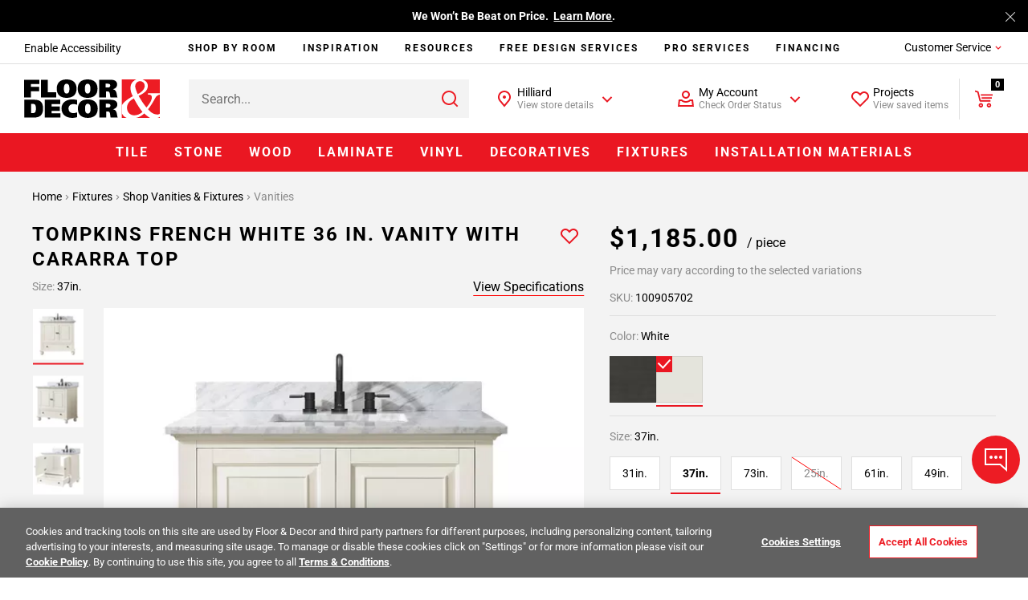

--- FILE ---
content_type: text/css
request_url: https://www.flooranddecor.com/on/demandware.static/Sites-floor-decor-Site/-/default/v1765702134502/css/14-global-async.css
body_size: 46293
content:
@keyframes plyr-progress{to{background-position:25px 0;background-position:var(--plyr-progress-loading-size,25px) 0}}@keyframes plyr-popup{0%{opacity:.5;transform:translateY(10px)}to{opacity:1;transform:translateY(0)}}@keyframes plyr-fade-in{0%{opacity:0}to{opacity:1}}.plyr{-moz-osx-font-smoothing:grayscale;-webkit-font-smoothing:antialiased;align-items:center;direction:ltr;display:flex;flex-direction:column;font-family:inherit;font-family:var(--plyr-font-family,inherit);font-variant-numeric:tabular-nums;font-weight:400;font-weight:var(--plyr-font-weight-regular,400);line-height:1.7;line-height:var(--plyr-line-height,1.7);max-width:100%;min-width:200px;position:relative;text-shadow:none;transition:box-shadow .3s ease;z-index:0}.plyr audio,.plyr iframe,.plyr video{display:block;height:100%;width:100%}.plyr button{font:inherit;line-height:inherit;width:auto}.plyr:focus{outline:0}.plyr--full-ui{box-sizing:border-box}.plyr--full-ui *,.plyr--full-ui :after,.plyr--full-ui :before{box-sizing:inherit}.plyr--full-ui a,.plyr--full-ui button,.plyr--full-ui input,.plyr--full-ui label{touch-action:manipulation}.plyr__badge{background:#4a5464;background:var(--plyr-badge-background,#4a5464);border-radius:2px;border-radius:var(--plyr-badge-border-radius,2px);color:#fff;color:var(--plyr-badge-text-color,#fff);font-size:9px;font-size:var(--plyr-font-size-badge,9px);line-height:1;padding:3px 4px}.plyr--full-ui ::-webkit-media-text-track-container{display:none}.plyr__captions{animation:plyr-fade-in .3s ease;bottom:0;display:none;font-size:13px;font-size:var(--plyr-font-size-small,13px);left:0;padding:10px;padding:var(--plyr-control-spacing,10px);position:absolute;text-align:center;transition:transform .4s ease-in-out;width:100%}.plyr__captions span:empty{display:none}@media(min-width:480px){.plyr__captions{font-size:15px;font-size:var(--plyr-font-size-base,15px);padding:20px;padding:calc(var(--plyr-control-spacing, 10px)*2)}}@media(min-width:768px){.plyr__captions{font-size:18px;font-size:var(--plyr-font-size-large,18px)}}.plyr--captions-active .plyr__captions{display:block}.plyr:not(.plyr--hide-controls) .plyr__controls:not(:empty)~.plyr__captions{transform:translateY(-40px);transform:translateY(calc(var(--plyr-control-spacing, 10px)*-4))}.plyr__caption{background:#000c;background:var(--plyr-captions-background,#000c);border-radius:2px;-webkit-box-decoration-break:clone;box-decoration-break:clone;color:#fff;color:var(--plyr-captions-text-color,#fff);line-height:185%;padding:.2em .5em;white-space:pre-wrap}.plyr__caption div{display:inline}.plyr__control{background:#0000;border:0;border-radius:4px;border-radius:var(--plyr-control-radius,4px);color:inherit;cursor:pointer;flex-shrink:0;overflow:visible;padding:7px;padding:calc(var(--plyr-control-spacing, 10px)*.7);position:relative;transition:all .3s ease}.plyr__control svg{fill:currentColor;display:block;height:18px;height:var(--plyr-control-icon-size,18px);pointer-events:none;width:18px;width:var(--plyr-control-icon-size,18px)}.plyr__control:focus{outline:0}.plyr__control:focus-visible{outline:2px dashed #00b2ff;outline:2px dashed var(--plyr-focus-visible-color,var(--plyr-color-main,var(--plyr-color-main,#00b2ff)));outline-offset:2px}a.plyr__control{text-decoration:none}.plyr__control.plyr__control--pressed .icon--not-pressed,.plyr__control.plyr__control--pressed .label--not-pressed,.plyr__control:not(.plyr__control--pressed) .icon--pressed,.plyr__control:not(.plyr__control--pressed) .label--pressed,a.plyr__control:after,a.plyr__control:before{display:none}.plyr--full-ui ::-webkit-media-controls{display:none}.plyr__controls{align-items:center;display:flex;justify-content:flex-end;text-align:center}.plyr__controls .plyr__progress__container{flex:1;min-width:0}.plyr__controls .plyr__controls__item{margin-left:2.5px;margin-left:calc(var(--plyr-control-spacing, 10px)/4)}.plyr__controls .plyr__controls__item:first-child{margin-left:0;margin-right:auto}.plyr__controls .plyr__controls__item.plyr__progress__container{padding-left:2.5px;padding-left:calc(var(--plyr-control-spacing, 10px)/4)}.plyr__controls .plyr__controls__item.plyr__time{padding:0 5px;padding:0 calc(var(--plyr-control-spacing, 10px)/2)}.plyr__controls .plyr__controls__item.plyr__progress__container:first-child,.plyr__controls .plyr__controls__item.plyr__time+.plyr__time,.plyr__controls .plyr__controls__item.plyr__time:first-child{padding-left:0}.plyr [data-plyr=airplay],.plyr [data-plyr=captions],.plyr [data-plyr=fullscreen],.plyr [data-plyr=pip],.plyr__controls:empty{display:none}.plyr--airplay-supported [data-plyr=airplay],.plyr--captions-enabled [data-plyr=captions],.plyr--fullscreen-enabled [data-plyr=fullscreen],.plyr--pip-supported [data-plyr=pip]{display:inline-block}.plyr__menu{display:flex;position:relative}.plyr__menu .plyr__control svg{transition:transform .3s ease}.plyr__menu .plyr__control[aria-expanded=true] svg{transform:rotate(90deg)}.plyr__menu .plyr__control[aria-expanded=true] .plyr__tooltip{display:none}.plyr__menu__container{animation:plyr-popup .2s ease;background:hsla(0,0%,100%,.902);background:var(--plyr-menu-background,hsla(0,0%,100%,.902));border-radius:8px;border-radius:var(--plyr-menu-radius,8px);bottom:100%;box-shadow:0 1px 2px rgba(0,0,0,.149);box-shadow:var(--plyr-menu-shadow,0 1px 2px rgba(0,0,0,.149));color:#4a5464;color:var(--plyr-menu-color,#4a5464);font-size:15px;font-size:var(--plyr-font-size-base,15px);margin-bottom:10px;position:absolute;right:-3px;text-align:left;white-space:nowrap;z-index:3}.plyr__menu__container>div{overflow:hidden;transition:height .35s cubic-bezier(.4,0,.2,1),width .35s cubic-bezier(.4,0,.2,1)}.plyr__menu__container:after{border:4px solid #0000;border:var(--plyr-menu-arrow-size,4px) solid #0000;border-top-color:var(--plyr-menu-background,hsla(0,0%,100%,.902));content:"";height:0;position:absolute;right:14px;right:calc(var(--plyr-control-icon-size, 18px)/2 + var(--plyr-control-spacing, 10px)*.7 - var(--plyr-menu-arrow-size, 4px)/2);top:100%;width:0}.plyr__menu__container [role=menu]{padding:7px;padding:calc(var(--plyr-control-spacing, 10px)*.7)}.plyr__menu__container [role=menuitem],.plyr__menu__container [role=menuitemradio]{margin-top:2px}.plyr__menu__container [role=menuitem]:first-child,.plyr__menu__container [role=menuitemradio]:first-child{margin-top:0}.plyr__menu__container .plyr__control{align-items:center;color:#4a5464;color:var(--plyr-menu-color,#4a5464);display:flex;font-size:13px;font-size:var(--plyr-font-size-menu,var(--plyr-font-size-small,13px));padding:4.66667px 10.5px;padding:calc(var(--plyr-control-spacing, 10px)*.7/1.5) calc(var(--plyr-control-spacing, 10px)*.7*1.5);-webkit-user-select:none;user-select:none;width:100%}.plyr__menu__container .plyr__control>span{align-items:inherit;display:flex;width:100%}.plyr__menu__container .plyr__control:after{border:4px solid #0000;border:var(--plyr-menu-item-arrow-size,4px) solid #0000;content:"";position:absolute;top:50%;transform:translateY(-50%)}.plyr__menu__container .plyr__control--forward{padding-right:28px;padding-right:calc(var(--plyr-control-spacing, 10px)*.7*4)}.plyr__menu__container .plyr__control--forward:after{border-left-color:#728197;border-left-color:var(--plyr-menu-arrow-color,#728197);right:6.5px;right:calc(var(--plyr-control-spacing, 10px)*.7*1.5 - var(--plyr-menu-item-arrow-size, 4px))}.plyr__menu__container .plyr__control--forward:focus-visible:after,.plyr__menu__container .plyr__control--forward:hover:after{border-left-color:initial}.plyr__menu__container .plyr__control--back{font-weight:400;font-weight:var(--plyr-font-weight-regular,400);margin:7px;margin:calc(var(--plyr-control-spacing, 10px)*.7);margin-bottom:3.5px;margin-bottom:calc(var(--plyr-control-spacing, 10px)*.7/2);padding-left:28px;padding-left:calc(var(--plyr-control-spacing, 10px)*.7*4);position:relative;width:calc(100% - 14px);width:calc(100% - var(--plyr-control-spacing, 10px)*.7*2)}.plyr__menu__container .plyr__control--back:after{border-right-color:#728197;border-right-color:var(--plyr-menu-arrow-color,#728197);left:6.5px;left:calc(var(--plyr-control-spacing, 10px)*.7*1.5 - var(--plyr-menu-item-arrow-size, 4px))}.plyr__menu__container .plyr__control--back:before{background:#dcdfe5;background:var(--plyr-menu-back-border-color,#dcdfe5);box-shadow:0 1px 0 #fff;box-shadow:0 1px 0 var(--plyr-menu-back-border-shadow-color,#fff);content:"";height:1px;left:0;margin-top:3.5px;margin-top:calc(var(--plyr-control-spacing, 10px)*.7/2);overflow:hidden;position:absolute;right:0;top:100%}.plyr__menu__container .plyr__control--back:focus-visible:after,.plyr__menu__container .plyr__control--back:hover:after{border-right-color:initial}.plyr__menu__container .plyr__control[role=menuitemradio]{padding-left:7px;padding-left:calc(var(--plyr-control-spacing, 10px)*.7)}.plyr__menu__container .plyr__control[role=menuitemradio]:after,.plyr__menu__container .plyr__control[role=menuitemradio]:before{border-radius:100%}.plyr__menu__container .plyr__control[role=menuitemradio]:before{background:rgba(0,0,0,.102);content:"";display:block;flex-shrink:0;height:16px;margin-right:10px;margin-right:var(--plyr-control-spacing,10px);transition:all .3s ease;width:16px}.plyr__menu__container .plyr__control[role=menuitemradio]:after{background:#fff;border:0;height:6px;left:12px;opacity:0;top:50%;transform:translateY(-50%) scale(0);transition:transform .3s ease,opacity .3s ease;width:6px}.plyr__menu__container .plyr__control[role=menuitemradio][aria-checked=true]:before{background:#00b2ff;background:var(--plyr-control-toggle-checked-background,var(--plyr-color-main,var(--plyr-color-main,#00b2ff)))}.plyr__menu__container .plyr__control[role=menuitemradio][aria-checked=true]:after{opacity:1;transform:translateY(-50%) scale(1)}.plyr__menu__container .plyr__control[role=menuitemradio]:focus-visible:before,.plyr__menu__container .plyr__control[role=menuitemradio]:hover:before{background:rgba(35,40,47,.102)}.plyr__menu__container .plyr__menu__value{align-items:center;display:flex;margin-left:auto;margin-right:-5px;margin-right:calc(var(--plyr-control-spacing, 10px)*.7*-1 + 2px);overflow:hidden;padding-left:24.5px;padding-left:calc(var(--plyr-control-spacing, 10px)*.7*3.5);pointer-events:none}.plyr--full-ui input[type=range]{appearance:none;background:#0000;border:0;border-radius:26px;border-radius:calc(var(--plyr-range-thumb-height, 13px)*2);color:#00b2ff;color:var(--plyr-range-fill-background,var(--plyr-color-main,var(--plyr-color-main,#00b2ff)));display:block;height:19px;height:calc(var(--plyr-range-thumb-active-shadow-width, 3px)*2 + var(--plyr-range-thumb-height, 13px));margin:0;min-width:0;padding:0;transition:box-shadow .3s ease;width:100%}.plyr--full-ui input[type=range]::-webkit-slider-runnable-track{background:#0000;background-image:linear-gradient(90deg,currentColor,#0000 0);background-image:linear-gradient(to right,currentColor var(--value,0),#0000 var(--value,0));border:0;border-radius:2.5px;border-radius:calc(var(--plyr-range-track-height, 5px)/2);height:5px;height:var(--plyr-range-track-height,5px);-webkit-transition:box-shadow .3s ease;transition:box-shadow .3s ease;-webkit-user-select:none;user-select:none}.plyr--full-ui input[type=range]::-webkit-slider-thumb{appearance:none;background:#fff;background:var(--plyr-range-thumb-background,#fff);border:0;border-radius:100%;box-shadow:0 1px 1px rgba(35,40,47,.149),0 0 0 1px #23282f33;box-shadow:var(--plyr-range-thumb-shadow,0 1px 1px rgba(35,40,47,.149),0 0 0 1px #23282f33);height:13px;height:var(--plyr-range-thumb-height,13px);margin-top:-4px;margin-top:calc((var(--plyr-range-thumb-height, 13px) - var(--plyr-range-track-height, 5px))/2*-1);position:relative;-webkit-transition:all .2s ease;transition:all .2s ease;width:13px;width:var(--plyr-range-thumb-height,13px)}.plyr--full-ui input[type=range]::-moz-range-track{background:#0000;border:0;border-radius:2.5px;border-radius:calc(var(--plyr-range-track-height, 5px)/2);height:5px;height:var(--plyr-range-track-height,5px);-moz-transition:box-shadow .3s ease;transition:box-shadow .3s ease;user-select:none}.plyr--full-ui input[type=range]::-moz-range-thumb{background:#fff;background:var(--plyr-range-thumb-background,#fff);border:0;border-radius:100%;box-shadow:0 1px 1px rgba(35,40,47,.149),0 0 0 1px #23282f33;box-shadow:var(--plyr-range-thumb-shadow,0 1px 1px rgba(35,40,47,.149),0 0 0 1px #23282f33);height:13px;height:var(--plyr-range-thumb-height,13px);position:relative;-moz-transition:all .2s ease;transition:all .2s ease;width:13px;width:var(--plyr-range-thumb-height,13px)}.plyr--full-ui input[type=range]::-moz-range-progress{background:currentColor;border-radius:2.5px;border-radius:calc(var(--plyr-range-track-height, 5px)/2);height:5px;height:var(--plyr-range-track-height,5px)}.plyr--full-ui input[type=range]::-ms-track{color:#0000}.plyr--full-ui input[type=range]::-ms-fill-upper,.plyr--full-ui input[type=range]::-ms-track{background:#0000;border:0;border-radius:2.5px;border-radius:calc(var(--plyr-range-track-height, 5px)/2);height:5px;height:var(--plyr-range-track-height,5px);-ms-transition:box-shadow .3s ease;transition:box-shadow .3s ease;user-select:none}.plyr--full-ui input[type=range]::-ms-fill-lower{background:#0000;background:currentColor;border:0;border-radius:2.5px;border-radius:calc(var(--plyr-range-track-height, 5px)/2);height:5px;height:var(--plyr-range-track-height,5px);-ms-transition:box-shadow .3s ease;transition:box-shadow .3s ease;user-select:none}.plyr--full-ui input[type=range]::-ms-thumb{background:#fff;background:var(--plyr-range-thumb-background,#fff);border:0;border-radius:100%;box-shadow:0 1px 1px rgba(35,40,47,.149),0 0 0 1px #23282f33;box-shadow:var(--plyr-range-thumb-shadow,0 1px 1px rgba(35,40,47,.149),0 0 0 1px #23282f33);height:13px;height:var(--plyr-range-thumb-height,13px);margin-top:0;position:relative;-ms-transition:all .2s ease;transition:all .2s ease;width:13px;width:var(--plyr-range-thumb-height,13px)}.plyr--full-ui input[type=range]::-ms-tooltip{display:none}.plyr--full-ui input[type=range]::-moz-focus-outer{border:0}.plyr--full-ui input[type=range]:focus{outline:0}.plyr--full-ui input[type=range]:focus-visible::-webkit-slider-runnable-track{outline:2px dashed #00b2ff;outline:2px dashed var(--plyr-focus-visible-color,var(--plyr-color-main,var(--plyr-color-main,#00b2ff)));outline-offset:2px}.plyr--full-ui input[type=range]:focus-visible::-moz-range-track{outline:2px dashed #00b2ff;outline:2px dashed var(--plyr-focus-visible-color,var(--plyr-color-main,var(--plyr-color-main,#00b2ff)));outline-offset:2px}.plyr--full-ui input[type=range]:focus-visible::-ms-track{outline:2px dashed #00b2ff;outline:2px dashed var(--plyr-focus-visible-color,var(--plyr-color-main,var(--plyr-color-main,#00b2ff)));outline-offset:2px}.plyr__poster{background-color:#000;background-color:var(--plyr-video-background,var(--plyr-video-background,#000));background-position:50% 50%;background-repeat:no-repeat;background-size:contain;height:100%;left:0;opacity:0;position:absolute;top:0;transition:opacity .2s ease;width:100%;z-index:1}.plyr--stopped.plyr__poster-enabled .plyr__poster{opacity:1}.plyr--youtube.plyr--paused.plyr__poster-enabled:not(.plyr--stopped) .plyr__poster{display:none}.plyr__time{font-size:13px;font-size:var(--plyr-font-size-time,var(--plyr-font-size-small,13px))}.plyr__time+.plyr__time:before{content:"⁄";margin-right:10px;margin-right:var(--plyr-control-spacing,10px)}@media(max-width:767px){.plyr__time+.plyr__time{display:none}}.plyr__tooltip{background:#fff;background:var(--plyr-tooltip-background,#fff);border-radius:5px;border-radius:var(--plyr-tooltip-radius,5px);bottom:100%;box-shadow:0 1px 2px rgba(0,0,0,.149);box-shadow:var(--plyr-tooltip-shadow,0 1px 2px rgba(0,0,0,.149));color:#4a5464;color:var(--plyr-tooltip-color,#4a5464);font-size:13px;font-size:var(--plyr-font-size-small,13px);font-weight:400;font-weight:var(--plyr-font-weight-regular,400);left:50%;line-height:1.3;margin-bottom:10px;margin-bottom:calc(var(--plyr-control-spacing, 10px)/2*2);opacity:0;padding:5px 7.5px;padding:calc(var(--plyr-control-spacing, 10px)/2) calc(var(--plyr-control-spacing, 10px)/2*1.5);pointer-events:none;position:absolute;transform:translate(-50%,10px) scale(.8);transform-origin:50% 100%;transition:transform .2s ease .1s,opacity .2s ease .1s;white-space:nowrap;z-index:2}.plyr__tooltip:before{border-left:4px solid #0000;border-left:var(--plyr-tooltip-arrow-size,4px) solid #0000;border-right:4px solid #0000;border-right:var(--plyr-tooltip-arrow-size,4px) solid #0000;border-top:4px solid #fff;border-top:var(--plyr-tooltip-arrow-size,4px) solid var(--plyr-tooltip-background,#fff);bottom:-4px;bottom:calc(var(--plyr-tooltip-arrow-size, 4px)*-1);content:"";height:0;left:50%;position:absolute;transform:translateX(-50%);width:0;z-index:2}.plyr .plyr__control:focus-visible .plyr__tooltip,.plyr .plyr__control:hover .plyr__tooltip,.plyr__tooltip--visible{opacity:1;transform:translate(-50%) scale(1)}.plyr .plyr__control:hover .plyr__tooltip{z-index:3}.plyr__controls>.plyr__control:first-child .plyr__tooltip,.plyr__controls>.plyr__control:first-child+.plyr__control .plyr__tooltip{left:0;transform:translateY(10px) scale(.8);transform-origin:0 100%}.plyr__controls>.plyr__control:first-child .plyr__tooltip:before,.plyr__controls>.plyr__control:first-child+.plyr__control .plyr__tooltip:before{left:16px;left:calc(var(--plyr-control-icon-size, 18px)/2 + var(--plyr-control-spacing, 10px)*.7)}.plyr__controls>.plyr__control:last-child .plyr__tooltip{left:auto;right:0;transform:translateY(10px) scale(.8);transform-origin:100% 100%}.plyr__controls>.plyr__control:last-child .plyr__tooltip:before{left:auto;right:16px;right:calc(var(--plyr-control-icon-size, 18px)/2 + var(--plyr-control-spacing, 10px)*.7);transform:translateX(50%)}.plyr__controls>.plyr__control:first-child .plyr__tooltip--visible,.plyr__controls>.plyr__control:first-child+.plyr__control .plyr__tooltip--visible,.plyr__controls>.plyr__control:first-child+.plyr__control:focus-visible .plyr__tooltip,.plyr__controls>.plyr__control:first-child+.plyr__control:hover .plyr__tooltip,.plyr__controls>.plyr__control:first-child:focus-visible .plyr__tooltip,.plyr__controls>.plyr__control:first-child:hover .plyr__tooltip,.plyr__controls>.plyr__control:last-child .plyr__tooltip--visible,.plyr__controls>.plyr__control:last-child:focus-visible .plyr__tooltip,.plyr__controls>.plyr__control:last-child:hover .plyr__tooltip{transform:translate(0) scale(1)}.plyr__progress{left:6.5px;left:calc(var(--plyr-range-thumb-height, 13px)*.5);margin-right:13px;margin-right:var(--plyr-range-thumb-height,13px);position:relative}.plyr__progress input[type=range],.plyr__progress__buffer{margin-left:-6.5px;margin-left:calc(var(--plyr-range-thumb-height, 13px)*-.5);margin-right:-6.5px;margin-right:calc(var(--plyr-range-thumb-height, 13px)*-.5);width:calc(100% + 13px);width:calc(100% + var(--plyr-range-thumb-height, 13px))}.plyr__progress input[type=range]{position:relative;z-index:2}.plyr__progress .plyr__tooltip{left:0;max-width:120px;overflow-wrap:break-word}.plyr__progress__buffer{-webkit-appearance:none;background:#0000;border:0;border-radius:100px;height:5px;height:var(--plyr-range-track-height,5px);left:0;margin-top:-2.5px;margin-top:calc(var(--plyr-range-track-height, 5px)/2*-1);padding:0;position:absolute;top:50%}.plyr__progress__buffer::-webkit-progress-bar{background:#0000}.plyr__progress__buffer::-webkit-progress-value{background:currentColor;border-radius:100px;min-width:5px;min-width:var(--plyr-range-track-height,5px);-webkit-transition:width .2s ease;transition:width .2s ease}.plyr__progress__buffer::-moz-progress-bar{background:currentColor;border-radius:100px;min-width:5px;min-width:var(--plyr-range-track-height,5px);-moz-transition:width .2s ease;transition:width .2s ease}.plyr__progress__buffer::-ms-fill{border-radius:100px;-ms-transition:width .2s ease;transition:width .2s ease}.plyr--loading .plyr__progress__buffer{animation:plyr-progress 1s linear infinite;background-image:linear-gradient(-45deg,#23282f99 25%,#0000 0,#0000 50%,#23282f99 0,#23282f99 75%,#0000 0,#0000);background-image:linear-gradient(-45deg,var(--plyr-progress-loading-background,#23282f99) 25%,#0000 25%,#0000 50%,var(--plyr-progress-loading-background,#23282f99) 50%,var(--plyr-progress-loading-background,#23282f99) 75%,#0000 75%,#0000);background-repeat:repeat-x;background-size:25px 25px;background-size:var(--plyr-progress-loading-size,25px) var(--plyr-progress-loading-size,25px);color:#0000}.plyr--video.plyr--loading .plyr__progress__buffer{background-color:hsla(0,0%,100%,.251);background-color:var(--plyr-video-progress-buffered-background,hsla(0,0%,100%,.251))}.plyr--audio.plyr--loading .plyr__progress__buffer{background-color:#c1c8d199;background-color:var(--plyr-audio-progress-buffered-background,#c1c8d199)}.plyr__progress__marker{background-color:#fff;background-color:var(--plyr-progress-marker-background,#fff);border-radius:1px;height:5px;height:var(--plyr-range-track-height,5px);position:absolute;top:50%;transform:translate(-50%,-50%);width:3px;width:var(--plyr-progress-marker-width,3px);z-index:3}.plyr__volume{align-items:center;display:flex;position:relative}.plyr__volume input[type=range]{margin-left:5px;margin-left:calc(var(--plyr-control-spacing, 10px)/2);margin-right:5px;margin-right:calc(var(--plyr-control-spacing, 10px)/2);max-width:90px;min-width:60px;position:relative;z-index:2}.plyr--audio{display:block}.plyr--audio .plyr__controls{background:#fff;background:var(--plyr-audio-controls-background,#fff);border-radius:inherit;color:#4a5464;color:var(--plyr-audio-control-color,#4a5464);padding:10px;padding:var(--plyr-control-spacing,10px)}.plyr--audio .plyr__control:focus-visible,.plyr--audio .plyr__control:hover,.plyr--audio .plyr__control[aria-expanded=true]{background:#00b2ff;background:var(--plyr-audio-control-background-hover,var(--plyr-color-main,var(--plyr-color-main,#00b2ff)));color:#fff;color:var(--plyr-audio-control-color-hover,#fff)}.plyr--full-ui.plyr--audio input[type=range]::-webkit-slider-runnable-track{background-color:#c1c8d199;background-color:var(--plyr-audio-range-track-background,var(--plyr-audio-progress-buffered-background,#c1c8d199))}.plyr--full-ui.plyr--audio input[type=range]::-moz-range-track{background-color:#c1c8d199;background-color:var(--plyr-audio-range-track-background,var(--plyr-audio-progress-buffered-background,#c1c8d199))}.plyr--full-ui.plyr--audio input[type=range]::-ms-track{background-color:#c1c8d199;background-color:var(--plyr-audio-range-track-background,var(--plyr-audio-progress-buffered-background,#c1c8d199))}.plyr--full-ui.plyr--audio input[type=range]:active::-webkit-slider-thumb{box-shadow:0 1px 1px rgba(35,40,47,.149),0 0 0 1px #23282f33,0 0 0 3px rgba(35,40,47,.102);box-shadow:var(--plyr-range-thumb-shadow,0 1px 1px rgba(35,40,47,.149),0 0 0 1px #23282f33),0 0 0 var(--plyr-range-thumb-active-shadow-width,3px) var(--plyr-audio-range-thumb-active-shadow-color,rgba(35,40,47,.102))}.plyr--full-ui.plyr--audio input[type=range]:active::-moz-range-thumb{box-shadow:0 1px 1px rgba(35,40,47,.149),0 0 0 1px #23282f33,0 0 0 3px rgba(35,40,47,.102);box-shadow:var(--plyr-range-thumb-shadow,0 1px 1px rgba(35,40,47,.149),0 0 0 1px #23282f33),0 0 0 var(--plyr-range-thumb-active-shadow-width,3px) var(--plyr-audio-range-thumb-active-shadow-color,rgba(35,40,47,.102))}.plyr--full-ui.plyr--audio input[type=range]:active::-ms-thumb{box-shadow:0 1px 1px rgba(35,40,47,.149),0 0 0 1px #23282f33,0 0 0 3px rgba(35,40,47,.102);box-shadow:var(--plyr-range-thumb-shadow,0 1px 1px rgba(35,40,47,.149),0 0 0 1px #23282f33),0 0 0 var(--plyr-range-thumb-active-shadow-width,3px) var(--plyr-audio-range-thumb-active-shadow-color,rgba(35,40,47,.102))}.plyr--audio .plyr__progress__buffer{color:#c1c8d199;color:var(--plyr-audio-progress-buffered-background,#c1c8d199)}.plyr--video{overflow:hidden}.plyr--video.plyr--menu-open{overflow:visible}.plyr__video-wrapper{background:#000;background:var(--plyr-video-background,var(--plyr-video-background,#000));border-radius:inherit;height:100%;margin:auto;overflow:hidden;position:relative;width:100%}.plyr__video-embed,.plyr__video-wrapper--fixed-ratio{aspect-ratio:16/9}@supports not (aspect-ratio:16/9){.plyr__video-embed,.plyr__video-wrapper--fixed-ratio{height:0;padding-bottom:56.25%;position:relative}}.plyr__video-embed iframe,.plyr__video-wrapper--fixed-ratio video{border:0;height:100%;left:0;position:absolute;top:0;width:100%}.plyr--full-ui .plyr__video-embed>.plyr__video-embed__container{padding-bottom:240%;position:relative;transform:translateY(-38.28125%)}.plyr--video .plyr__controls{background:linear-gradient(#0000,rgba(0,0,0,.749));background:var(--plyr-video-controls-background,linear-gradient(#0000,rgba(0,0,0,.749)));border-bottom-left-radius:inherit;border-bottom-right-radius:inherit;bottom:0;color:#fff;color:var(--plyr-video-control-color,#fff);left:0;padding:5px;padding:calc(var(--plyr-control-spacing, 10px)/2);padding-top:20px;padding-top:calc(var(--plyr-control-spacing, 10px)*2);position:absolute;right:0;transition:opacity .4s ease-in-out,transform .4s ease-in-out;z-index:3}@media(min-width:480px){.plyr--video .plyr__controls{padding:10px;padding:var(--plyr-control-spacing,10px);padding-top:35px;padding-top:calc(var(--plyr-control-spacing, 10px)*3.5)}}.plyr--video.plyr--hide-controls .plyr__controls{opacity:0;pointer-events:none;transform:translateY(100%)}.plyr--video .plyr__control:focus-visible,.plyr--video .plyr__control:hover,.plyr--video .plyr__control[aria-expanded=true]{background:#00b2ff;background:var(--plyr-video-control-background-hover,var(--plyr-color-main,var(--plyr-color-main,#00b2ff)));color:#fff;color:var(--plyr-video-control-color-hover,#fff)}.plyr__control--overlaid{background:#00b2ff;background:var(--plyr-video-control-background-hover,var(--plyr-color-main,var(--plyr-color-main,#00b2ff)));border:0;border-radius:100%;color:#fff;color:var(--plyr-video-control-color,#fff);display:none;left:50%;opacity:.9;padding:15px;padding:calc(var(--plyr-control-spacing, 10px)*1.5);position:absolute;top:50%;transform:translate(-50%,-50%);transition:.3s;z-index:2}.plyr__control--overlaid svg{left:2px;position:relative}.plyr__control--overlaid:focus,.plyr__control--overlaid:hover{opacity:1}.plyr--playing .plyr__control--overlaid{opacity:0;visibility:hidden}.plyr--full-ui.plyr--video .plyr__control--overlaid{display:block}.plyr--full-ui.plyr--video input[type=range]::-webkit-slider-runnable-track{background-color:hsla(0,0%,100%,.251);background-color:var(--plyr-video-range-track-background,var(--plyr-video-progress-buffered-background,hsla(0,0%,100%,.251)))}.plyr--full-ui.plyr--video input[type=range]::-moz-range-track{background-color:hsla(0,0%,100%,.251);background-color:var(--plyr-video-range-track-background,var(--plyr-video-progress-buffered-background,hsla(0,0%,100%,.251)))}.plyr--full-ui.plyr--video input[type=range]::-ms-track{background-color:hsla(0,0%,100%,.251);background-color:var(--plyr-video-range-track-background,var(--plyr-video-progress-buffered-background,hsla(0,0%,100%,.251)))}.plyr--full-ui.plyr--video input[type=range]:active::-webkit-slider-thumb{box-shadow:0 1px 1px rgba(35,40,47,.149),0 0 0 1px #23282f33,0 0 0 3px hsla(0,0%,100%,.502);box-shadow:var(--plyr-range-thumb-shadow,0 1px 1px rgba(35,40,47,.149),0 0 0 1px #23282f33),0 0 0 var(--plyr-range-thumb-active-shadow-width,3px) var(--plyr-audio-range-thumb-active-shadow-color,hsla(0,0%,100%,.502))}.plyr--full-ui.plyr--video input[type=range]:active::-moz-range-thumb{box-shadow:0 1px 1px rgba(35,40,47,.149),0 0 0 1px #23282f33,0 0 0 3px hsla(0,0%,100%,.502);box-shadow:var(--plyr-range-thumb-shadow,0 1px 1px rgba(35,40,47,.149),0 0 0 1px #23282f33),0 0 0 var(--plyr-range-thumb-active-shadow-width,3px) var(--plyr-audio-range-thumb-active-shadow-color,hsla(0,0%,100%,.502))}.plyr--full-ui.plyr--video input[type=range]:active::-ms-thumb{box-shadow:0 1px 1px rgba(35,40,47,.149),0 0 0 1px #23282f33,0 0 0 3px hsla(0,0%,100%,.502);box-shadow:var(--plyr-range-thumb-shadow,0 1px 1px rgba(35,40,47,.149),0 0 0 1px #23282f33),0 0 0 var(--plyr-range-thumb-active-shadow-width,3px) var(--plyr-audio-range-thumb-active-shadow-color,hsla(0,0%,100%,.502))}.plyr--video .plyr__progress__buffer{color:hsla(0,0%,100%,.251);color:var(--plyr-video-progress-buffered-background,hsla(0,0%,100%,.251))}.plyr:fullscreen{background:#000;border-radius:0!important;height:100%;margin:0;width:100%}.plyr:fullscreen video{height:100%}.plyr:fullscreen .plyr__control .icon--exit-fullscreen{display:block}.plyr:fullscreen .plyr__control .icon--exit-fullscreen+svg{display:none}.plyr:fullscreen.plyr--hide-controls{cursor:none}@media(min-width:1024px){.plyr:fullscreen .plyr__captions{font-size:21px;font-size:var(--plyr-font-size-xlarge,21px)}}.plyr--fullscreen-fallback{background:#000;border-radius:0!important;bottom:0;height:100%;left:0;margin:0;position:fixed;right:0;top:0;width:100%;z-index:10000000}.plyr--fullscreen-fallback video{height:100%}.plyr--fullscreen-fallback .plyr__control .icon--exit-fullscreen{display:block}.plyr--fullscreen-fallback .plyr__control .icon--exit-fullscreen+svg{display:none}.plyr--fullscreen-fallback.plyr--hide-controls{cursor:none}@media(min-width:1024px){.plyr--fullscreen-fallback .plyr__captions{font-size:21px;font-size:var(--plyr-font-size-xlarge,21px)}}.plyr__ads{border-radius:inherit;bottom:0;cursor:pointer;left:0;overflow:hidden;position:absolute;right:0;top:0;z-index:-1}.plyr__ads>div,.plyr__ads>div iframe{height:100%;position:absolute;width:100%}.plyr__ads:after{background:#23282f;border-radius:2px;bottom:10px;bottom:var(--plyr-control-spacing,10px);color:#fff;content:attr(data-badge-text);font-size:11px;padding:2px 6px;pointer-events:none;position:absolute;right:10px;right:var(--plyr-control-spacing,10px);z-index:3}.plyr__ads:empty:after{display:none}.plyr__cues{background:currentColor;display:block;height:5px;height:var(--plyr-range-track-height,5px);left:0;opacity:.8;position:absolute;top:50%;transform:translateY(-50%);width:3px;z-index:3}.plyr__preview-thumb{background-color:#fff;background-color:var(--plyr-tooltip-background,#fff);border-radius:8px;border-radius:var(--plyr-menu-radius,8px);bottom:100%;box-shadow:0 1px 2px rgba(0,0,0,.149);box-shadow:var(--plyr-tooltip-shadow,0 1px 2px rgba(0,0,0,.149));margin-bottom:10px;margin-bottom:calc(var(--plyr-control-spacing, 10px)/2*2);opacity:0;padding:3px;pointer-events:none;position:absolute;transform:translateY(10px) scale(.8);transform-origin:50% 100%;transition:transform .2s ease .1s,opacity .2s ease .1s;z-index:2}.plyr__preview-thumb--is-shown{opacity:1;transform:translate(0) scale(1)}.plyr__preview-thumb:before{border-left:4px solid #0000;border-left:var(--plyr-tooltip-arrow-size,4px) solid #0000;border-right:4px solid #0000;border-right:var(--plyr-tooltip-arrow-size,4px) solid #0000;border-top:4px solid #fff;border-top:var(--plyr-tooltip-arrow-size,4px) solid var(--plyr-tooltip-background,#fff);bottom:-4px;bottom:calc(var(--plyr-tooltip-arrow-size, 4px)*-1);content:"";height:0;left:calc(50% + var(--preview-arrow-offset));position:absolute;transform:translateX(-50%);width:0;z-index:2}.plyr__preview-thumb__image-container{background:#c1c8d1;border-radius:7px;border-radius:calc(var(--plyr-menu-radius, 8px) - 1px);overflow:hidden;position:relative;z-index:0}.plyr__preview-thumb__image-container img,.plyr__preview-thumb__image-container:after{height:100%;left:0;position:absolute;top:0;width:100%}.plyr__preview-thumb__image-container:after{border-radius:inherit;box-shadow:inset 0 0 0 1px rgba(0,0,0,.149);content:"";pointer-events:none}.plyr__preview-thumb__image-container img{max-height:none;max-width:none}.plyr__preview-thumb__time-container{background:linear-gradient(#0000,rgba(0,0,0,.749));background:var(--plyr-video-controls-background,linear-gradient(#0000,rgba(0,0,0,.749)));border-bottom-left-radius:7px;border-bottom-left-radius:calc(var(--plyr-menu-radius, 8px) - 1px);border-bottom-right-radius:7px;border-bottom-right-radius:calc(var(--plyr-menu-radius, 8px) - 1px);bottom:0;left:0;line-height:1.1;padding:20px 6px 6px;position:absolute;right:0;z-index:3}.plyr__preview-thumb__time-container span{color:#fff;font-size:13px;font-size:var(--plyr-font-size-time,var(--plyr-font-size-small,13px))}.plyr__preview-scrubbing{bottom:0;filter:blur(1px);height:100%;left:0;margin:auto;opacity:0;overflow:hidden;pointer-events:none;position:absolute;right:0;top:0;transition:opacity .3s ease;width:100%;z-index:1}.plyr__preview-scrubbing--is-shown{opacity:1}.plyr__preview-scrubbing img{height:100%;left:0;max-height:none;max-width:none;object-fit:contain;position:absolute;top:0;width:100%}.plyr--no-transition{transition:none!important}.plyr__sr-only{clip:rect(1px,1px,1px,1px);border:0!important;height:1px!important;overflow:hidden;padding:0!important;position:absolute!important;width:1px!important}.plyr [hidden]{display:none!important}@keyframes scroll_indicator_action{0%{transform:translateY(0)}50%{transform:translateY(10px)}to{transform:translateY(0)}}@keyframes load3{0%{transform:rotate(0deg)}to{transform:rotate(1turn)}}@keyframes fadeIn{0%{opacity:0;visibility:hidden}to{opacity:1;visibility:visible}}@keyframes fadeOut{0%{opacity:1;visibility:visible}to{opacity:0;visibility:hidden}}@font-face{font-family:icons;src:url(../fonts/icons.eot?0bf8ca8cc1ab76fba2afc165368b3940?#iefix) format("embedded-opentype"),url(../fonts/icons.woff2?0bf8ca8cc1ab76fba2afc165368b3940) format("woff2"),url(../fonts/icons.woff?0bf8ca8cc1ab76fba2afc165368b3940) format("woff"),url(../fonts/icons.ttf?0bf8ca8cc1ab76fba2afc165368b3940) format("truetype"),url(../fonts/icons.svg?0bf8ca8cc1ab76fba2afc165368b3940#icons) format("svg")}.icon:before{-webkit-font-smoothing:antialiased;speak:none;font-family:icons;font-size:inherit;font-style:normal;font-variant:normal;font-weight:400;text-decoration:none;text-transform:none}.icon-left:before{right:auto}.icon-right:before{left:auto}.icon-add-after:after,.icon-add-before:before{content:""}.icon-arrow-down-big-after:after,.icon-arrow-down-big-before:before{content:""}.icon-arrow-down-small-after:after,.icon-arrow-down-small-before:before{content:""}.icon-arrow-left-big-after:after,.icon-arrow-left-big-before:before{content:""}.icon-arrow-left-small-after:after,.icon-arrow-left-small-before:before{content:""}.icon-arrow-right-big-after:after,.icon-arrow-right-big-before:before{content:""}.icon-arrow-right-small-after:after,.icon-arrow-right-small-before:before{content:""}.icon-arrow-up-big-after:after,.icon-arrow-up-big-before:before{content:""}.icon-arrow-up-small-after:after,.icon-arrow-up-small-before:before{content:""}.icon-attention-after:after,.icon-attention-before:before{content:""}.icon-basement-after:after,.icon-basement-before:before{content:""}.icon-bathroom-after:after,.icon-bathroom-before:before{content:""}.icon-bedroom-after:after,.icon-bedroom-before:before{content:""}.icon-billing-after:after,.icon-billing-before:before{content:""}.icon-bonus-room-after:after,.icon-bonus-room-before:before{content:""}.icon-calc-after:after,.icon-calc-before:before{content:""}.icon-cart-after:after,.icon-cart-before:before{content:""}.icon-catalog-after:after,.icon-catalog-before:before{content:""}.icon-chat-after:after,.icon-chat-before:before{content:""}.icon-close-big-after:after,.icon-close-big-before:before{content:""}.icon-close-small-after:after,.icon-close-small-before:before{content:""}.icon-computer-doc-after:after,.icon-computer-doc-before:before{content:""}.icon-contractor-after:after,.icon-contractor-before:before{content:""}.icon-cube-border-after:after,.icon-cube-border-before:before{content:""}.icon-cube-after:after,.icon-cube-before:before{content:""}.icon-delivery-after:after,.icon-delivery-before:before{content:""}.icon-diamond-tiers-after:after,.icon-diamond-tiers-before:before{content:""}.icon-dining-room-after:after,.icon-dining-room-before:before{content:""}.icon-download-after:after,.icon-download-before:before{content:""}.icon-ellipsis-v-solid-after:after,.icon-ellipsis-v-solid-before:before{content:""}.icon-email-after:after,.icon-email-before:before{content:""}.icon-facebook-after:after,.icon-facebook-before:before{content:""}.icon-favorites-fill-after:after,.icon-favorites-fill-before:before{content:""}.icon-favorites-after:after,.icon-favorites-before:before{content:""}.icon-gift-after:after,.icon-gift-before:before{content:""}.icon-gold-tiers-after:after,.icon-gold-tiers-before:before{content:""}.icon-hamburger-after:after,.icon-hamburger-before:before{content:""}.icon-help-after:after,.icon-help-before:before{content:""}.icon-houzz-after:after,.icon-houzz-before:before{content:""}.icon-i-all-after:after,.icon-i-all-before:before{content:""}.icon-i-care-after:after,.icon-i-care-before:before{content:""}.icon-i-datasheet-after:after,.icon-i-datasheet-before:before{content:""}.icon-i-installation-after:after,.icon-i-installation-before:before{content:""}.icon-i-msds-after:after,.icon-i-msds-before:before{content:""}.icon-i-usage-guide-after:after,.icon-i-usage-guide-before:before{content:""}.icon-i-warranty-after:after,.icon-i-warranty-before:before{content:""}.icon-icon-camera-after:after,.icon-icon-camera-before:before{content:""}.icon-icon-credit-card-after:after,.icon-icon-credit-card-before:before{content:""}.icon-icon-play-circle-inverted-after:after,.icon-icon-play-circle-inverted-before:before{content:""}.icon-icon-pro-service-after:after,.icon-icon-pro-service-before:before{content:""}.icon-icon-sticker-after:after,.icon-icon-sticker-before:before{content:""}.icon-icon-store-upcoming-after:after,.icon-icon-store-upcoming-before:before{content:""}.icon-icon-swatch-after:after,.icon-icon-swatch-before:before{content:""}.icon-icon-visualizer-after:after,.icon-icon-visualizer-before:before{content:""}.icon-in-store-after:after,.icon-in-store-before:before{content:""}.icon-instagram-after:after,.icon-instagram-before:before{content:""}.icon-kitchen-after:after,.icon-kitchen-before:before{content:""}.icon-klarna-cart-after:after,.icon-klarna-cart-before:before{content:""}.icon-klarna-logo-after:after,.icon-klarna-logo-before:before{content:""}.icon-klarna-message-after:after,.icon-klarna-message-before:before{content:""}.icon-klarna-pointer-after:after,.icon-klarna-pointer-before:before{content:""}.icon-laundry-room-after:after,.icon-laundry-room-before:before{content:""}.icon-link-after:after,.icon-link-before:before{content:""}.icon-linkedin-after:after,.icon-linkedin-before:before{content:""}.icon-living-room-after:after,.icon-living-room-before:before{content:""}.icon-locate-after:after,.icon-locate-before:before{content:""}.icon-location-filled-red-after:after,.icon-location-filled-red-before:before{content:""}.icon-location-filled-after:after,.icon-location-filled-before:before{content:""}.icon-location-after:after,.icon-location-before:before{content:""}.icon-member-tiers-after:after,.icon-member-tiers-before:before{content:""}.icon-minus-after:after,.icon-minus-before:before{content:""}.icon-mud-room-after:after,.icon-mud-room-before:before{content:""}.icon-office-after:after,.icon-office-before:before{content:""}.icon-other-room-after:after,.icon-other-room-before:before{content:""}.icon-outdoors-room-after:after,.icon-outdoors-room-before:before{content:""}.icon-password-hidden-after:after,.icon-password-hidden-before:before{content:""}.icon-password-visible-after:after,.icon-password-visible-before:before{content:""}.icon-patio-after:after,.icon-patio-before:before{content:""}.icon-payment-after:after,.icon-payment-before:before{content:""}.icon-pdf-after:after,.icon-pdf-before:before{content:""}.icon-phone-after:after,.icon-phone-before:before{content:""}.icon-pinterest-after:after,.icon-pinterest-before:before{content:""}.icon-platinum-tiers-after:after,.icon-platinum-tiers-before:before{content:""}.icon-play-after:after,.icon-play-before:before{content:""}.icon-plus-after:after,.icon-plus-before:before{content:""}.icon-print-after:after,.icon-print-before:before{content:""}.icon-prop-65-after:after,.icon-prop-65-before:before{content:""}.icon-quick-view-after:after,.icon-quick-view-before:before{content:""}.icon-sample-after:after,.icon-sample-before:before{content:""}.icon-scan-after:after,.icon-scan-before:before{content:""}.icon-search-after:after,.icon-search-before:before{content:""}.icon-secure-after:after,.icon-secure-before:before{content:""}.icon-selected-location-after:after,.icon-selected-location-before:before{content:""}.icon-service-after:after,.icon-service-before:before{content:""}.icon-shape-after:after,.icon-shape-before:before{content:""}.icon-silver-tiers-after:after,.icon-silver-tiers-before:before{content:""}.icon-small-circle-after:after,.icon-small-circle-before:before{content:""}.icon-star-outlined-after:after,.icon-star-outlined-before:before{content:""}.icon-tax-after:after,.icon-tax-before:before{content:""}.icon-temporarily-closed-after:after,.icon-temporarily-closed-before:before{content:""}.icon-thumbtack-solid-after:after,.icon-thumbtack-solid-before:before{content:""}.icon-tick-big-after:after,.icon-tick-big-before:before{content:""}.icon-tick-small-after:after,.icon-tick-small-before:before{content:""}.icon-time-after:after,.icon-time-before:before{content:""}.icon-tracking-after:after,.icon-tracking-before:before{content:""}.icon-twitter-after:after,.icon-twitter-before:before{content:""}.icon-user-after:after,.icon-user-before:before{content:""}.icon-users-solid-after:after,.icon-users-solid-before:before{content:""}.icon-videos-after:after,.icon-videos-before:before{content:""}.icon-view-360-after:after,.icon-view-360-before:before{content:""}.icon-visualizer-pdp-after:after,.icon-visualizer-pdp-before:before{content:""}.icon-visualizer-after:after,.icon-visualizer-before:before{content:""}.icon-youtube-after:after,.icon-youtube-before:before{content:""}.icon-svg{display:block;height:24px;width:24px}.g-tabs-list{display:flex}.g-tabs-control{cursor:pointer;display:flex;flex-basis:0;flex-grow:1;transition:all .5s ease}.g-tabs-control.m-tabs-active{cursor:default;font-weight:700}.g-tabs-control_name{pointer-events:none}.g-tabs-item{display:none}.g-tabs-item.m-tabs-shown{display:block}.g-tabs_style_1-head{background-color:#f2f2f2}.g-tabs_style_1-list{display:flex}.g-tabs_style_1-control{background-color:#0000;color:#000;cursor:pointer;display:flex;font-family:Roboto,Arial,sans-serif;font-size:14px;font-weight:400;line-height:1.2;padding:12px 20px;text-transform:uppercase;transition:all .5s ease}@media screen and (min-width:768px)and (max-width:1199px){.g-tabs_style_1-control{font-size:12px}}.g-tabs_style_1-control.m-tabs-active,.g-tabs_style_1-control:hover{background-color:#ea1722;color:#fff;cursor:default;font-family:Roboto,Arial,sans-serif;font-weight:700;transition:background-color .3s,color .3s linear}.g-tabs_style_1-control:hover{cursor:pointer;font-weight:400}.g-tabs_style_1-control_name{align-self:center;padding:0 30px;pointer-events:none;text-align:center;width:100%}.g-tabs_style_1-content{border:1px solid #f2f2f2;border-top:none}.g-tabs_style_1-item{background-color:#fff;display:none;font-family:Roboto,Arial,sans-serif;font-size:14px;font-weight:400;line-height:1.2;padding:20px}.g-tabs_style_1-item.m-tabs-shown{display:block}.b-product{-webkit-tap-highlight-color:hsla(0,0%,100%,0);height:100%}.b-product_tile{background-color:#fff;border-bottom:4px solid #fff;box-sizing:border-box;display:grid;grid-template:[start b-product-img-s] auto [start b-product-img-e b-product-pagination-s b-product-panel-s b-product-panel-e] auto [b-product-pagination-e b-product-category-s] auto [b-product-category-e b-product-title-s] auto [b-product-title-e b-product-details-s] minmax(0,1fr) [b-product-details-e b-product-variations-s] auto [b-product-variations-e b-product-compare-s b-product-sample-s b-product-projects-s] auto [b-product-compare-e b-product-sample-e b-product-projects-e] auto [b-product-counter-s] auto [b-product-counter-e] auto [b-product-add-to-cart-s] auto [end b-product-add-to-cart-e]/[start b-product-img-s b-product-category-s b-product-title-s b-product-details-s b-product-variations-s b-product-compare-s b-product-panel-s b-product-counter-s b-product-add-to-cart-s] minmax(0,1fr) [b-product-compare-e b-product-sample-s] minmax(0,auto) [b-product-sample-e b-product-projects-s] minmax(0,auto) [end b-product-img-e b-product-category-e b-product-title-e b-product-details-e b-product-variations-e b-product-projects-e b-product-panel-e b-product-counter-e b-product-add-to-cart-e];height:100%;position:relative}@media screen and (max-width:1199px){.b-product_tile{border-bottom:1px solid #dfdfdf;grid-template-columns:[start b-product-img-s b-product-pagination-s b-product-category-s b-product-title-s b-product-details-s b-product-variations-s b-product-compare-s b-product-panel-s] minmax(0,2fr) [b-product-compare-e b-product-sample-s] minmax(0,2fr) [b-product-sample-e b-product-projects-s] minmax(0,auto) [end b-product-img-e b-product-pagination-e b-product-category-e b-product-title-e b-product-details-e b-product-variations-e b-product-projects-e b-product-panel-e];padding:20px 20px 0}.b-recommendation_carousel .b-product_tile{grid-template-columns:[start b-product-img-s b-product-pagination-s b-product-category-s b-product-title-s b-product-details-s b-product-variations-s b-product-compare-s b-product-panel-s] minmax(0,auto) [b-product-compare-e b-product-sample-s] minmax(0,1fr) [b-product-sample-e b-product-projects-s] minmax(0,auto) [end b-product-img-e b-product-pagination-e b-product-category-e b-product-title-e b-product-details-e b-product-variations-e b-product-projects-e b-product-panel-e]}}.b-product_tile.m-23059-ab-test .b-product_price .b-product_tile-projects_btn,.b-product_tile.m-23059-ab-test .b-product_price .b-product_tile-projects_btn .h-show_only-l{display:none}@media screen and (max-width:1199px){.b-product_tile.m-type_2{grid-template:[start b-product-img-s] auto [start b-product-img-e b-product-panel-s b-product-panel-e] auto [b-product-category-s] auto [b-product-category-e b-product-title-s] auto [b-product-title-e b-product-details-s] minmax(0,1fr) [b-product-details-e b-product-variations-s] auto [b-product-variations-e b-product-compare-s b-product-sample-s b-product-projects-s b-product-counter-s] auto [b-product-compare-e b-product-sample-e b-product-projects-e b-product-counter-e b-product-add-to-cart-s] auto [end b-product-add-to-cart-e]/[start b-product-img-s b-product-category-s b-product-title-s b-product-details-s b-product-variations-s b-product-compare-s b-product-panel-s b-product-add-to-cart-s b-product-counter-s] minmax(0,1fr) [b-product-compare-e b-product-sample-s b-product-counter-e] minmax(0,auto) [b-product-sample-e b-product-projects-s] minmax(0,auto) [end b-product-img-e b-product-category-e b-product-title-e b-product-details-e b-product-variations-e b-product-panel-e b-product-add-to-cart-e b-product-projects-e];padding:0}.b-product_tile.m-type_2 .b-product_price,.b-product_tile.m-type_2 .b-product_tile-title,.b-product_tile.m-type_2 .b-product_variations{margin:0 16px}.b-product_tile.m-type_2 .b-product_tile-projects{margin-right:16px;margin-top:6px}}.b-product_tile.m-type_2 .b-product_tile-category,.b-product_tile.m-type_2 .b-product_tile-pagination{display:none}.b-product_tile.m-type_2 .b-product_tile-figure{border-bottom:1px solid #dfdfdf}.b-product_tile.m-type_2 .b-product_tile-variations{-ms-overflow-style:none;margin:-4px 0 15px;overflow-x:scroll;overflow-y:hidden;scrollbar-width:none}@media screen and (max-width:1199px){.b-product_tile.m-type_2 .b-product_tile-variations{margin-bottom:7px}}@media screen and (max-width:767px){.b-product_tile.m-type_2 .b-product_tile-variations{margin-left:16px;margin-right:16px}}.b-product_tile.m-type_2 .b-product_tile-variations::-webkit-scrollbar{display:none}.b-product_tile.m-type_1,.b-product_tile.m-type_2{box-shadow:inset 0 0 0 1px #0000;cursor:pointer;transition:all .3s ease}@media not all and (pointer:coarse){.b-product_tile.m-type_1:hover,.b-product_tile.m-type_2:hover{border-color:#ed1c24;box-shadow:0 16px 12px -4px #00000029,0 0 4px 0 #0000001a}.b-product_tile.m-type_1:hover .b-product_tile-title_link,.b-product_tile.m-type_2:hover .b-product_tile-title_link{color:#ed1c24}.b-product_tile.m-type_1:hover .b-product_tile-panel_inner,.b-product_tile.m-type_2:hover .b-product_tile-panel_inner{bottom:0;opacity:1}@media screen and (max-width:1199px){.b-product_tile.m-type_1:hover .b-product_tile-panel_inner,.b-product_tile.m-type_2:hover .b-product_tile-panel_inner{display:none}}@media screen and (min-width:1024px){.l-products-grid .b-product_tile.m-type_1:hover .lazy-loaded.m-main-img,.l-products-grid .b-product_tile.m-type_2:hover .lazy-loaded.m-main-img{opacity:1;z-index:0}.l-products-grid .b-product_tile.m-type_1.m-swatch_hovered:hover .lazy-loaded.m-main-img,.l-products-grid .b-product_tile.m-type_1:hover .lazy-loaded.m-alt-img,.l-products-grid .b-product_tile.m-type_2.m-swatch_hovered:hover .lazy-loaded.m-main-img,.l-products-grid .b-product_tile.m-type_2:hover .lazy-loaded.m-alt-img{opacity:1;z-index:1}.l-products-grid .b-product_tile.m-type_1.m-swatch_hovered:hover .lazy-loaded.m-alt-img,.l-products-grid .b-product_tile.m-type_2.m-swatch_hovered:hover .lazy-loaded.m-alt-img{opacity:0;z-index:0}}}.b-product_tile.m-type_horizontal{grid-column-gap:24px;border:none;grid-template:[start b-product-img-s b-product-category-s] minmax(0,auto) [b-product-category-e b-product-title-s] minmax(0,auto) [b-product-title-e b-product-details-s] minmax(0,1fr) [b-product-img-e b-product-details-e b-product-actions-s] minmax(0,auto) [end b-product-actions-e]/[start b-product-img-s b-product-actions-s] minmax(0,1fr) [b-product-img-e b-product-category-s b-product-title-s b-product-details-s] minmax(0,1fr) [end b-product-category-e b-product-title-e b-product-details-e b-product-actions-e];padding:0}.b-product_tile.m-type_horizontal .b-product_tile-figure{margin:0}.b-product_tile.m-type_horizontal .b-product_tile-category{margin:0 0 4px}.b-product_tile.m-type_horizontal .b-product_tile-details,.b-product_tile.m-type_horizontal .b-product_tile-title{align-items:flex-start;display:flex;flex-direction:column;gap:16px;margin:0}.b-product_tile-contents{display:contents}.b-product_tile-figure{background-color:#dfdfdf;display:block;grid-area:b-product-img-s/b-product-img-s/b-product-img-e/b-product-img-e;height:0;margin:0 0 12px;overflow:hidden;padding-bottom:100%;position:relative;width:100%}.b-product_tile-figure_link{display:block}.b-product_tile-figure_label{font-family:Roboto,Arial,sans-serif;font-size:12px;font-weight:700;left:0;letter-spacing:2px;line-height:1.25;padding:6px 8px 4px;position:absolute;text-transform:uppercase;top:20px;z-index:12}@media screen and (max-width:1199px){.b-product_tile-figure_label{left:20px}.m-type_2 .b-product_tile-figure_label{left:0}}.b-product_tile-figure_label.m-clearance{background-color:#fff200;color:#000}.b-product_tile-figure_label.m-new{background-color:#ea1722;color:#fff}.b-product_tile-figure_label.m-special-buy{background-color:#242426;color:#fff}.b-product_tile-figure_label:nth-child(2){top:50px}.b-product_tile-figure_label:nth-child(3){top:80px}.b-product_tile-figure_img{height:auto;left:0;position:absolute;transition:all .4s linear;width:100%}.b-product_tile-figure_img.lazy{opacity:0}.b-product_tile-figure_img.lazy-error,.b-product_tile-figure_img.lazy-loaded{opacity:1}@media screen and (max-width:1199px){.l-products-grid .b-product_tile-figure_img{transform:translateX(0)}}@media screen and (min-width:1024px){.l-products-grid .b-product_tile-figure_img.m-main-img.lazy-loaded,.l-products-grid_item .b-product_tile-figure_img.m-main-img.lazy-loaded{opacity:1;z-index:1}}@media screen and (max-width:1199px){.l-products-grid .b-product_tile-figure_img.m-main-img.lazy-loaded.m-active,.l-products-grid_item .b-product_tile-figure_img.m-main-img.lazy-loaded.m-active{left:0}.l-products-grid .b-product_tile-figure_img.m-main-img.lazy-loaded:not(.m-active),.l-products-grid_item .b-product_tile-figure_img.m-main-img.lazy-loaded:not(.m-active){left:-100%}}@media screen and (max-width:767px){.l-products-grid .b-product_tile-figure_img.m-main-img.lazy-loaded:not(.m-active),.l-products-grid_item .b-product_tile-figure_img.m-main-img.lazy-loaded:not(.m-active){left:0}}@media screen and (min-width:1024px){.l-products-grid .b-product_tile-figure_img.m-alt-img.lazy-loaded,.l-products-grid_item .b-product_tile-figure_img.m-alt-img.lazy-loaded{opacity:0;z-index:0}}@media screen and (max-width:1199px){.l-products-grid .b-product_tile-figure_img.m-alt-img.lazy-loaded.m-active,.l-products-grid_item .b-product_tile-figure_img.m-alt-img.lazy-loaded.m-active{left:0}.l-products-grid .b-product_tile-figure_img.m-alt-img.lazy-loaded:not(.m-active),.l-products-grid .b-product_tile-figure_img.m-alt-img.lazy:not(.m-active),.l-products-grid_item .b-product_tile-figure_img.m-alt-img.lazy-loaded:not(.m-active){left:100%}}.b-product_tile-pagination{display:flex;grid-area:b-product-pagination-s/b-product-pagination-s/b-product-pagination-e/b-product-pagination-e;justify-content:space-between;margin-bottom:12px}.b-product_tile-pagination_item{background-color:#dfdfdf;height:2px;width:calc(50% - 4px)}.b-product_tile-pagination_item.m-active{background-color:#ea1722}.b-recommendation_carousel .b-product_tile-pagination{display:none}.b-recommendation_carousel .b-product_tile-figure_img{transition:none}.b-product_tile-title{color:#000;font-family:Roboto,Arial,sans-serif;font-size:14px;font-weight:700;grid-area:b-product-title-s/b-product-title-s/b-product-title-e/b-product-title-e;line-height:1.25;margin:0;padding:0 0 16px}@media screen and (min-width:1200px){.b-product_tile-title{margin:0 16px}}@media screen and (min-width:768px){.b-product_tile-title{min-height:35px}}@media print{.b-product_tile-title{padding-left:20px;padding-right:20px}}.b-product_tile-title_link{-webkit-line-clamp:2;-webkit-box-orient:vertical;color:#000;display:-webkit-box;min-height:35px;overflow:hidden;text-overflow:ellipsis;white-space:normal}.b-product_tile-title_link:hover{text-decoration:none}.b-product_tile-panel{grid-area:b-product-panel-s/b-product-panel-s/b-product-panel-e/b-product-panel-e;height:41px;margin-top:-53px;overflow:hidden;position:relative}@media screen and (max-width:1199px){.b-product_tile-panel{display:none}}.b-product_tile-panel_inner{background-color:#ffffffe6;bottom:-41px;display:flex;justify-content:space-between;left:0;opacity:0;padding:13px 8px;position:absolute;right:0;transition:all .3s ease;z-index:2}.b-product_tile-panel_inner .added_message svg{display:none}.b-product_tile-projects{grid-area:b-product-projects-s/b-product-projects-s/b-product-projects-e/b-product-projects-e;justify-self:flex-end}@media screen and (min-width:1200px){.b-product_tile-projects{margin-right:16px}}@media screen and (max-width:1199px){.b-product_tile-projects{display:flex;padding:0 0 20px}.b-pdp_added-materials .b-product_tile-projects,.l-pdp-product_materials .b-product_tile-projects{display:initial;padding:12px 0 20px}}@media print{.b-product_tile-projects{padding:16px}}.b-product_tile-projects_btn{background:none;color:#000;cursor:pointer;display:inline-block;font-family:Roboto,Arial,sans-serif;font-size:12px;font-weight:400;line-height:1.33;overflow:visible;padding-left:30px;position:relative;-webkit-text-decoration:underline red;text-decoration:underline red;text-underline-position:under}.b-product_tile-projects_btn:link{overflow:visible}.b-product_tile-projects_btn:hover{color:#ea1722}.b-product_tile-projects_btn .icon-svg.m-after,.b-product_tile-projects_btn:after{left:30px}.b-product_tile-projects_btn:link{padding-left:30px}.b-product_tile-projects_btn .icon-svg.m-before,.b-product_tile-projects_btn:before{fill:#ea1722;color:#ea1722;left:0;position:absolute;top:50%;transform:translateY(-50%)}.b-product_tile-projects_btn .icon-svg{fill:#ed1c24}.b-product_tile-projects_btn .icon-svg.m-before{fill:#ed1c24;height:20px;width:20px}.b-compare_tile .b-product_tile-projects_btn .icon-svg.m-before{height:24px;width:24px}@media screen and (max-width:1199px){.b-product_tile-projects_btn .icon-svg.m-before{height:24px;width:24px}.b-product_tile-projects_btn .icon-svg.m-after{display:none}}.b-product_tile-projects_btn.m-outside{display:none;left:8px;position:absolute;top:calc(50% + 40px);z-index:10}.b-product_tile-projects_btn.m-outside:after{display:none}@media screen and (min-width:1200px){.b-product_tile-projects_btn.m-outside.m-project-added,.b-product_tile-projects_btn.m-outside.m-project-added:before{display:block}}.b-product_tile-projects_icon:before{background-color:#0000;background-image:url(../fonts/icons/favorites.svg);background-repeat:no-repeat;background-size:100%;content:"";display:inline-block;filter:invert(25%) sepia(46%) saturate(4293%) hue-rotate(341deg) brightness(89%) contrast(112%);height:20px;text-decoration:none;text-transform:none;width:20px}.b-product_tile-quick_btn{background:none;color:#000;cursor:pointer;display:inline-block;font-family:Roboto,Arial,sans-serif;font-size:12px;font-weight:400;line-height:1.33;overflow:visible;padding-left:0;padding-right:30px;position:relative;-webkit-text-decoration:underline red;text-decoration:underline red;text-underline-position:under}.b-product_tile-quick_btn:link{overflow:visible}.b-product_tile-quick_btn:hover{color:#ea1722}.b-product_tile-quick_btn .icon-svg.m-after,.b-product_tile-quick_btn:after{left:30px}.b-product_tile-quick_btn:link{padding-left:30px}.b-product_tile-quick_btn .icon-svg.m-before,.b-product_tile-quick_btn:before{fill:#ea1722;color:#ea1722;left:0;position:absolute;top:50%;transform:translateY(-50%)}.b-product_tile-quick_btn .icon-svg.m-after,.b-product_tile-quick_btn:after{left:0;right:30px}.b-product_tile-quick_btn:link{padding-left:0;padding-right:30px}.b-product_tile-quick_btn .icon-svg.m-before,.b-product_tile-quick_btn:before{left:auto;right:0}.b-product_tile-category{color:#8a8a8a;font-family:Roboto,Arial,sans-serif;font-size:11px;font-weight:700;grid-area:b-product-category-s/b-product-category-s/b-product-category-e/b-product-category-e;letter-spacing:2px;line-height:1.2;margin:0 0 8px;min-height:13px;text-align:left;text-transform:uppercase}@media screen and (min-width:1200px){.b-product_tile-category{margin:0 16px 4px}}@media print{.b-product_tile-category{padding-left:20px;padding-right:20px}}.b-product_tile-category_link,.b-product_tile-category_link:link,.b-product_tile-category_link:visited{color:#8a8a8a}.b-product_tile-details{align-self:flex-start;grid-area:b-product-details-s/b-product-details-s/b-product-details-e/b-product-details-e}@media screen and (min-width:1200px){.b-product_tile-details{margin:0 16px}}@media screen and (max-width:1199px){.b-product_tile-details{margin-bottom:16px}}@media print{.b-product_tile-details{padding-left:20px;padding-right:20px}}.b-product_tile-details .b-product_price-various{font-family:Roboto,Arial,sans-serif;font-size:14px;font-weight:400;line-height:24px;margin:0}@media screen and (max-width:1199px){.b-products_carousel.m-pdp .b-product_tile-details .b-product_price-various{padding-left:16px;padding-right:16px}}.b-product_tile-attribute{display:flex;font-family:Roboto,Arial,sans-serif;font-size:14px;font-weight:400;line-height:1.29;margin-bottom:8px}@media screen and (max-width:1199px){.b-product_tile-attribute{padding:0 16px}}.b-product_tile-attribute.m-wrapper{flex-direction:column;margin-bottom:0;padding:0}.b-product_tile-attribute.m-wrapper+.b-product_price-various{display:block;margin:0 0 8px}.b-product_tile-attribute_label{color:#8a8a8a}.b-product_tile-attribute_mark{color:#8a8a8a;margin-right:4px}@media screen and (min-width:768px){.b-product_tile-attribute_mark{white-space:nowrap}}.b-product_tile-variations{grid-area:b-product-variations-s/b-product-variations-s/b-product-variations-e/b-product-variations-e;padding-bottom:16px}.b-product_tile-variations_inner{padding:0}@media screen and (min-width:1200px){.b-product_tile-variations_inner{border-top:1px solid #f3f3f3;padding:20px 16px 12px}}@media screen and (min-width:768px)and (max-width:1199px){.b-product_tile-variations_inner{padding:0}}@media print{.b-product_tile-variations_inner{padding:0 16px}}@media screen and (max-width:767px){.b-recommendation_carousel-list .b-product_tile-variations_inner,.b-recommendation_carousel-list .b-product_tile-variations_inner:last-child{margin-left:16px;margin-right:16px}}@media screen and (max-width:1023px){.b-recommendation_carousel-list .b-product_tile-variations_inner{margin-bottom:4px}}.b-product_tile-variations_inner:last-child{margin:4px 0 8px}@media screen and (max-width:767px){.b-product_tile-variations_inner:last-child{margin-top:8px}}.b-product_tile-compare{align-items:center;display:none;grid-area:b-product-compare-s/b-product-compare-s/b-product-compare-e/b-product-compare-e}@media screen and (max-width:1199px){.b-product_tile-compare{padding:0 0 20px}}.l-products.m-with-compare .b-product_tile-compare{display:flex}.b-product_tile-compare .f-input_checkbox-label{font-family:Roboto,Arial,sans-serif;font-size:14px;font-weight:400;line-height:21px}@media screen and (min-width:1200px){.b-product_tile-compare_inner{padding:16px}}.b-product_tile-compare_inner .f-input_checkbox{margin:-16px;padding:16px}.b-product_tile-sample{grid-area:b-product-sample-s/b-product-sample-s/b-product-sample-e/b-product-sample-e;justify-self:flex-start;padding:16px}@media screen and (max-width:1199px){.b-product_tile-sample{display:flex;padding:0 16px 20px 0}}@media print{.b-product_tile-sample{padding:16px}}.b-product_tile-counter{grid-area:b-product-counter-s/b-product-counter-s/b-product-counter-e/b-product-counter-e;padding:0 16px}.b-product_tile-cart{grid-area:b-product-add-to-cart-s/b-product-add-to-cart-s/b-product-add-to-cart-e/b-product-add-to-cart-e;padding:0 16px}.b-product_tile-cartbtn{align-items:center;background-color:#fff;border-width:1px;border:1px solid #000!important;color:#000!important;color:#000;cursor:pointer;display:inline-flex;display:block;font-family:Roboto,Arial,sans-serif;font-size:14px;font-weight:700;justify-content:center;letter-spacing:2px;line-height:16px;max-width:100%;padding:14px;padding:14px!important;text-align:center;text-transform:uppercase;transition:background-color .2s;vertical-align:top;width:250px;width:100%}.b-product_tile-cartbtn:after,.b-product_tile-cartbtn:before{fill:#ea1722;color:#ea1722;font-size:24px;transition:color .2s}.b-product_tile-cartbtn:before{margin-right:8px}.b-product_tile-cartbtn:after{margin-left:8px}.b-product_tile-cartbtn.m-processing{cursor:default;pointer-events:none;-webkit-user-select:none;user-select:none}@media not all and (pointer:coarse){.b-product_tile-cartbtn:hover{text-decoration:none}.b-product_tile-cartbtn:hover:after,.b-product_tile-cartbtn:hover:before{fill:#fff;color:#fff}.b-product_tile-cartbtn:hover{background-color:#ea1722;border-color:#ea1722!important;color:#fff!important;text-decoration:none}.b-product_tile-cartbtn:hover .b-spinner-btn{background:linear-gradient(270deg,#fff 10%,#0000 60%)}.b-product_tile-cartbtn:hover .b-spinner-btn:after{background-color:#ea1722}.b-product_tile-cartbtn:hover .b-spinner-btn:before{background-color:#fff}}.b-product_tile-cartbtn:focus,.b-product_tile-cartbtn:hover{outline:none!important;text-decoration:none}.b-product_tile-cartbtn.m-disabled,.b-product_tile-cartbtn:disabled{background-color:#f2f2f2!important;border-color:#d9d9d9!important;color:gray!important;pointer-events:none}.b-product_tile-cartbtn.m-disabled:before,.b-product_tile-cartbtn:disabled:before{fill:#d9d9d9;color:#d9d9d9!important;filter:invert(61%) sepia(0) saturate(1%) hue-rotate(5deg) brightness(89%) contrast(90%)}.b-product_tile-cartbtn .b-spinner-btn{background:linear-gradient(270deg,#000 10%,#0000 60%)}.b-product_tile-cartbtn .b-spinner-btn:after{background-color:#fff}.b-product_tile-cartbtn .b-spinner-btn:before{background-color:#000}.b-product_tile-actions{grid-area:b-product-actions-s/b-product-actions-s/b-product-actions-e/b-product-actions-e;margin:32px 0 0}.b-product_tile-details-btn{box-sizing:border-box}.b-product_tile-projects_btn_added{color:#ed1c24;display:none;left:0;line-height:1;margin:100% 0 0 8px;position:absolute;top:-10px;transform:translateY(-100%);z-index:10}.b-product_tile-projects_btn_added:before{background-color:#0000;background-image:url(../fonts/icons/favorites-fill.svg);background-repeat:no-repeat;background-size:100%;content:"";display:inline-block;display:block;filter:invert(25%) sepia(46%) saturate(4293%) hue-rotate(341deg) brightness(89%) contrast(112%);height:20px;text-decoration:none;text-transform:none;width:20px}@media screen and (max-width:1199px){.b-product_tile-projects_btn_added:before{height:24px;width:24px}}.b-product_tile-projects_btn_added:after{display:none}.b-store_select-wrap{position:relative}.b-store_select-wrap .ss-main,.b-store_select-wrap.m-expanded .b-store_select-list{display:block}.b-store_select-wrap .ss-main .ss-single-selected{background-color:#0000;border:none;font-size:14px;line-height:1.29;padding:0 17px 0 0;position:relative;white-space:nowrap}.b-store_select-wrap .ss-main .ss-single-selected .ss-arrow{margin-top:-4px;right:3px}.b-store_select-wrap .ss-main .ss-single-selected .placeholder{align-items:center;display:flex}.b-store_select-wrap .ss-main .ss-single-selected .placeholder span{border:1px solid #000;display:block;margin-right:4px}.b-store_select-wrap .ss-content{min-width:300px}.b-store_select-wrap select.b-store_select-select{background:none;border:none;font-family:Roboto,Arial,sans-serif;font-size:14px;font-weight:400;line-height:100%}.b-store_select-list{background-color:#fff;border-bottom:2px solid #ed1c24;box-shadow:0 16px 24px -4px #00000029,0 0 4px 0 #0000001a;color:#000;cursor:pointer;display:none;font-family:Roboto,Arial,sans-serif;font-size:14px;font-weight:400;line-height:1.29;margin:0;max-height:234px;min-width:123px;overflow-y:auto;overscroll-behavior-y:contain;padding:12px 0;position:absolute;scrollbar-color:#d8d8d8 #fff;scrollbar-width:thin;top:100%;width:323px;z-index:3}.b-store_select-list::-webkit-scrollbar{background-color:#fff;height:119px}.b-store_select-list::-webkit-scrollbar-thumb{background-color:#d8d8d8;border-radius:0}.b-store_select-list::-webkit-scrollbar{background-color:#f3f3f3;width:4px}.m-size .b-store_select-list{width:123px}.m-color .b-store_select-list{width:323px}@media screen and (max-width:767px){.m-color .b-store_select-list{width:200px}}.b-store_select-current{-webkit-appearance:none;appearance:none;background:none;border:0;cursor:pointer;font-family:Roboto,Arial,sans-serif;font-size:14px;font-weight:400;line-height:1.29;padding-right:20px;position:relative}.b-store_select-current:after{-webkit-font-smoothing:antialiased;speak:none;color:#ed1c24;content:"";font-family:icons;font-size:18px;font-style:normal;font-variant:normal;font-weight:400;position:absolute;right:0;text-align:center;text-decoration:none;text-transform:none;top:50%;transform:translateY(-50%);transition:all .3s ease}.m-expanded .b-store_select-current:after{transform:translateY(-50%) rotate(180deg)}.b-store_select-item{align-items:center;background-color:#0000;color:#000;display:flex;padding:11px 24px;transition:all .3s ease}.b-store_select-item:hover{background-color:#f3f3f3;color:#ed1c24}.m-color .b-store_select-item:before{border:1px solid #000;content:"";height:16px;margin-right:6px;width:16px}.b-store_select-item.m-inactive{color:#8a8a8a;cursor:default;pointer-events:none}.b-store_select-item.m-white:before{background-color:#fff}.b-store_select-item.m-perl-gray:before{background-color:#7d7d7d}.b-store_select-item.m-harvest:before{background-color:#cbb897}.b-store_select-item.m-alabaster:before{background-color:#cac6ba}.b-store_select-item.m-bahama:before{background-color:#434343}.b-store_select-item.m-gray:before{background-color:#dfdfdf}.b-store_select-item.m-red:before{background-color:#e21d1d}.b-store_select-item.m-green:before{background-color:green}.b-store_select-item.m-black:before{background-color:#000}.b-product_variations{display:inline-flex;justify-content:space-between;position:relative}.b-product_variations-inner{display:flex;position:relative}@media screen and (max-width:1199px){.b-products_carousel-list .b-product_variations-inner{margin-left:16px}}@media screen and (max-width:1023px){.b-product_variations-inner{display:none}}@media screen and (min-width:768px){.b-product_variations-inner{margin:0 0 0 -4px}}.b-recommendation_carousel-list .b-product_variations-inner{display:none}.b-product_variations-inner.m-mobile{display:flex}@media screen and (min-width:1024px){.b-product_variations-inner.m-mobile{display:none}}.b-product_variations-inner.m-mobile.m-txt-swatches .b-product_variations-item{padding-bottom:8px}.b-product_variations-inner.m-mobile.m-txt-swatches .b-product_variations-item.m-additional{padding-left:8px}.b-recommendation_carousel-list .b-product_variations-inner.m-mobile{display:inline-flex}.b-product_variations-inner.m-color-swatches{margin:0 0 0 -8px}.b-product_variations-item{font-family:Roboto,Arial,sans-serif;font-size:14px;font-weight:400;line-height:20px;padding:4px}@media screen and (max-width:767px){.b-product_variations-item{padding:8px}.b-products_carousel-list .b-product_variations-item{margin-right:4px}}.b-product_variations-item.m-txt{margin-right:8px;padding:0}.b-product_variations-item.m-txt .b-product_variations-item_inner{border-color:#dfdfdf;font-family:Roboto,Arial,sans-serif;font-size:12px;font-weight:400;height:22px;line-height:22px;padding:0 8px;width:auto}.b-product_variations-item.m-txt.h-selected:after,.b-product_variations-item.m-txt:hover:after{bottom:-5px;left:0;right:0}.b-product_variations-item.h-selected,.b-product_variations-item:hover{position:relative}.b-product_variations-item.h-selected:after,.b-product_variations-item:hover:after{background-color:#ea1722;bottom:0;content:"";height:2px;left:4px;position:absolute;right:4px}@media screen and (max-width:767px){.b-product_variations-item.h-selected:after,.b-product_variations-item:hover:after{bottom:2px;left:8px;right:8px}}.b-product_variations-item.m-color-1 .b-product_variations-item_inner{background-color:#fff}.b-product_variations-item.m-color-2 .b-product_variations-item_inner{background-color:#80b023}.b-product_variations-item.m-color-3 .b-product_variations-item_inner{background-color:#000}.b-product_variations-item.m-color-4 .b-product_variations-item_inner,.b-product_variations-item.m-color-5 .b-product_variations-item_inner,.b-product_variations-item.m-color-6 .b-product_variations-item_inner,.b-product_variations-item.m-color-7 .b-product_variations-item_inner{background-color:#ea1722}.b-product_variations-item.m-additional{align-self:center;border:none;color:#8a8a8a;font-weight:700;line-height:24px;margin:0;padding:0}@media screen and (min-width:768px){.b-product_variations-item.m-additional{padding-left:4px}}.b-product_variations-item.m-additional:hover{color:#ed1c24;text-decoration:none}.b-product_variations-item.m-additional:after{display:none}.b-product_variations-item_inner{border:1px solid #000;display:block;height:30px;overflow:hidden;width:30px}.b-product_variations-item_img{width:100%}.b-product_price{display:flex;flex-direction:column;padding-bottom:16px}.b-product_tile .b-product_price{padding-bottom:0}.b-product_price-cost{flex-grow:1;font-family:Roboto,Arial,sans-serif;font-size:20px;font-weight:700;line-height:100%;text-align:left}@media screen and (max-width:1199px){.b-product_price-cost{font-family:Roboto,Arial,sans-serif;font-size:18px;font-weight:700;line-height:100%}}.b-product_price-cost_numbers,.b-product_price-various{font-size:12px;font-weight:400}.b-product_price-various{color:#8a8a8a;font-family:Roboto,Arial,sans-serif;line-height:1.2;margin:4px 0 0}@media screen and (max-width:1199px){.b-pdp_added .b-product_price-various{padding:0 16px}}.b-product_price-various_detail{color:#000}.b-product_price-various_additional{color:#8a8a8a}.b-product_price-various_additional_btn{font-size:14px}.b-product_price-various_additional_btn:after{bottom:-6px;content:"";left:0;position:absolute;right:-6px;top:-6px}.b-product_sample.b-product_sample{background:none;background-color:#0000;border:none;color:#000;color:#000!important;cursor:pointer;display:inline-block;font-family:Roboto,Arial,sans-serif;font-size:14px;font-weight:400;line-height:1.33;overflow:visible;padding:0 0 0 30px;position:relative;-webkit-text-decoration:underline red;text-decoration:underline red;text-transform:capitalize;text-underline-position:under}.b-product_sample.b-product_sample:link{overflow:visible}.b-product_sample.b-product_sample:hover{color:#ea1722}.b-product_sample.b-product_sample .icon-svg.m-after,.b-product_sample.b-product_sample:after{left:30px}.b-product_sample.b-product_sample:link{padding-left:30px}.b-product_sample.b-product_sample .icon-svg.m-before,.b-product_sample.b-product_sample:before{fill:#ea1722;color:#ea1722;left:0;position:absolute;top:50%;transform:translateY(-50%)}.b-product_sample.b-product_sample .icon-svg{fill:#ed1c24;height:20px;width:20px}.b-product_sample.b-product_sample:hover{color:#ed1c24!important}@media screen and (min-width:768px)and (max-width:1199px){.l-products{padding:0 34px}}.l-products-grid{display:grid;grid-template-columns:repeat(4,minmax(200px,1fr));grid-template-rows:1fr}@media screen and (min-width:768px){.l-products-grid{grid-gap:12px}}@media screen and (min-width:1200px)and (max-width:1439px){.l-products-grid{grid-template-columns:repeat(3,minmax(150px,1fr))}}@media screen and (max-width:1199px){.l-products-grid{grid-template-columns:repeat(2,minmax(100px,1fr))}}@media screen and (max-width:767px){.l-products-grid{grid-template-columns:repeat(1,minmax(100px,1fr))}}.l-products-grid .l-products-grid_item{height:100%}.l-products-grid .l-products-grid_item:first-child{border-top:none}.l-products-grid .no-classes{position:fixed;width:10px}.l-products-grid_item{height:100%}@media screen and (min-width:1440px){.l-products-grid_item{contain-intrinsic-size:273px 470px;content-visibility:auto}}@media screen and (max-width:767px){.l-products-grid_item{border-top:1px solid #dfdfdf}}.l-products-grid_item-wrapper.m-full{grid-column:1/-1}.l-products-grid_more{grid-column:1/5;padding:25px 0;position:relative;text-align:center}@media screen and (min-width:1200px)and (max-width:1439px){.l-products-grid_more{grid-column:1/4}}@media screen and (max-width:1199px){.l-products-grid_more{grid-column:1/3}}@media screen and (max-width:767px){.l-products-grid_more{grid-column:1/2;padding:32px 20px 0}}.l-products-grid_btn{align-items:center;background-color:#fff;border-width:1px;border:1px solid #000!important;box-sizing:border-box;color:#000!important;cursor:pointer;display:inline-flex;font-family:Roboto,Arial,sans-serif;font-size:14px;font-weight:700;justify-content:center;letter-spacing:2px;line-height:16px;margin-bottom:32px;margin-top:32px;max-width:100%;padding:14px;padding:15px 10px!important;text-align:center;text-transform:uppercase;transition:background-color .2s;vertical-align:top;width:250px;width:130px}.l-products-grid_btn:after,.l-products-grid_btn:before{fill:#ea1722;color:#ea1722;font-size:24px;transition:color .2s}.l-products-grid_btn:before{margin-right:8px}.l-products-grid_btn:after{margin-left:8px}.l-products-grid_btn.m-processing{cursor:default;pointer-events:none;-webkit-user-select:none;user-select:none}@media not all and (pointer:coarse){.l-products-grid_btn:hover{text-decoration:none}.l-products-grid_btn:hover:after,.l-products-grid_btn:hover:before{fill:#fff;color:#fff}.l-products-grid_btn:hover{background-color:#ea1722;border-color:#ea1722!important;color:#fff!important;text-decoration:none}.l-products-grid_btn:hover .b-spinner-btn{background:linear-gradient(270deg,#fff 10%,#0000 60%)}.l-products-grid_btn:hover .b-spinner-btn:after{background-color:#ea1722}.l-products-grid_btn:hover .b-spinner-btn:before{background-color:#fff}}.l-products-grid_btn:focus,.l-products-grid_btn:hover{outline:none!important;text-decoration:none}.l-products-grid_btn.m-disabled,.l-products-grid_btn:disabled{background-color:#f2f2f2!important;border-color:#d9d9d9!important;color:gray!important;pointer-events:none}.l-products-grid_btn.m-disabled:before,.l-products-grid_btn:disabled:before{fill:#d9d9d9;color:#d9d9d9!important;filter:invert(61%) sepia(0) saturate(1%) hue-rotate(5deg) brightness(89%) contrast(90%)}.l-products-grid_btn .b-spinner-btn{background:linear-gradient(270deg,#000 10%,#0000 60%)}.l-products-grid_btn .b-spinner-btn:after{background-color:#fff}.l-products-grid_btn .b-spinner-btn:before{background-color:#000}@media screen and (max-width:767px){.l-products-grid_btn{width:100%}}.b-comparison-expanded_list .b-comparison_tile{border:none;min-width:200px;padding:0}.b-comparison-expanded_list .b-comparison_tile.m-type_1{cursor:default}@media not all and (pointer:coarse){.b-comparison-expanded_list .b-comparison_tile.m-type_1:hover{border:none;box-shadow:none}}@media screen and (max-width:767px){.b-comparison-expanded_list .b-comparison_tile{grid-column-gap:16px;border:none;grid-template:[start b-product-img-s b-product-category-s] minmax(0,auto) [b-product-category-e b-product-title-s] minmax(0,auto) [b-product-title-e b-product-details-s] minmax(0,1fr) [b-product-img-e b-product-details-e b-product-actions-s] minmax(0,auto) [end b-product-actions-e]/[start b-product-img-s b-product-actions-s] minmax(0,80px) [b-product-img-e b-product-category-s b-product-title-s b-product-details-s] minmax(0,1fr) [end b-product-category-e b-product-title-e b-product-details-e b-product-actions-e];min-width:280px;padding:0 32px 0 0}}.b-comparison-expanded_list .b-comparison_tile-empty{cursor:default;height:100%;min-width:200px;padding-left:16px;position:relative;width:100%}@media screen and (max-width:767px){.b-comparison-expanded_list .b-comparison_tile-empty{grid-template:[start b-product-img-s b-product-category-s] minmax(0,auto) [b-product-category-e b-product-title-s] minmax(0,auto) [b-product-title-e b-product-details-s] minmax(0,1fr) [b-product-img-e b-product-details-e b-product-actions-s] minmax(0,auto) [end b-product-actions-e]/[start b-product-img-s b-product-actions-s b-product-category-s b-product-title-s b-product-details-s] minmax(0,1fr) [end b-product-img-e b-product-category-e b-product-title-e b-product-details-e b-product-actions-e];min-width:320px;padding-right:0}.b-comparison-expanded_list .b-comparison_tile-empty .b-comparison_tile-figure{height:100%;padding-bottom:0}}.b-comparison-expanded_list .b-comparison_tile.m-active .b-comparison_tile-btn{color:#bababa;transition:all .3s ease}@media not all and (pointer:coarse){.b-comparison-expanded_list .b-comparison_tile.m-active .b-comparison_tile-btn:hover{color:#ea1722}}.b-comparison-expanded_list .b-comparison_tile .b-product_price{display:grid;grid-template:1fr auto/auto;padding-bottom:14px}@media screen and (max-width:767px){.b-comparison-expanded_list .b-comparison_tile .b-product_price{padding-bottom:0}}.b-comparison-expanded_list .b-comparison_tile .b-product_price-various{font-family:Roboto,Arial,sans-serif;font-size:14px;font-weight:400;line-height:1.4;margin:0 0 8px}.b-comparison-expanded_list .b-comparison_tile .b-product_price-cost{font-family:Roboto,Arial,sans-serif;font-size:18px;font-weight:700;line-height:1.2}@media screen and (max-width:767px){.b-comparison-expanded_list .b-comparison_tile .b-product_price-cost{font-family:Roboto,Arial,sans-serif;font-size:16px;font-weight:700;line-height:1.2}}.b-comparison-expanded_list .b-comparison_tile .b-product_price-cost_number{font-family:Roboto,Arial,sans-serif;font-size:14px;font-weight:400;line-height:18px}.b-comparison-expanded_list .b-comparison_tile .b-product_price .b-product_price{padding-bottom:0}.b-comparison-expanded_list .b-comparison_tile-title{-webkit-line-clamp:2;-webkit-box-orient:vertical;display:-webkit-box;font-family:Roboto,Arial,sans-serif;font-size:14px;font-weight:700;line-height:18px;margin:0 0 16px;max-height:36px;min-height:36px;overflow:hidden;padding-bottom:0;text-overflow:ellipsis;white-space:normal;word-break:break-word}@media screen and (max-width:767px){.b-comparison-expanded_list .b-comparison_tile-title{margin:0 0 8px}}.b-comparison-expanded_list .b-comparison_tile-category{font-family:Roboto,Arial,sans-serif;font-size:12px;font-weight:700;line-height:16px;margin:0}@media screen and (max-width:767px){.b-comparison-expanded_list .b-comparison_tile-category{margin-bottom:4px}}.b-comparison-expanded_list .b-comparison_tile-figure{background:#0000;border:1px solid #dfdfdf;overflow:visible}.b-comparison-expanded_list .b-comparison_tile-figure_img.m-active{z-index:1}.b-comparison-expanded_list .b-comparison_tile-details{display:grid;grid-template:1fr auto auto/auto;height:100%;margin:0}.b-comparison-expanded_list .b-comparison_tile-btn{background:#fff;color:#b3b3b3;font-family:Roboto,Arial,sans-serif;font-size:14px;font-weight:400;height:100%;left:50%;line-height:1.4;position:absolute;top:50%;transform:translate(-50%,-50%);width:100%}.b-comparison-expanded_list .b-comparison_tile-close{align-items:center;background:#0000;display:flex;font-family:Roboto,Arial,sans-serif;font-size:18px;font-weight:400;height:32px;justify-content:center;line-height:1;position:absolute;right:0;top:0;transition:all .3s ease;width:32px;z-index:2}@media not all and (pointer:coarse){.b-comparison-expanded_list .b-comparison_tile-close:hover{color:#ea1722}}@media screen and (min-width:768px){.b-comparison-expanded_list .b-comparison_tile-close{background:#f2f2f2;font-family:Roboto,Arial,sans-serif;font-size:24px;font-weight:400;line-height:1}}.b-comparison-expanded_list .b-comparison_tile_icon-plus{font-family:Roboto,Arial,sans-serif;font-size:20px;font-weight:lighter;line-height:1}.b-comparison-expanded_list .b-comparison_tile-index{background:#fff;bottom:0;color:#dfdfdf;font-family:Roboto,Arial,sans-serif;font-size:100px;font-weight:lighter;left:0;line-height:71px;padding-top:8px;position:absolute;transform:translate(-16px,2px);width:56px}.comparison-collapsed{background:#000;bottom:0;padding:16px 24px;position:fixed;width:100%;z-index:101}@media screen and (min-width:768px){.comparison-collapsed{bottom:24px;left:40px;max-width:320px}}.comparison-collapsed_inner{display:flex;justify-content:space-between}.comparison-collapsed_text{align-items:center;color:#fff;cursor:default;display:flex;font-family:Roboto,Arial,sans-serif;font-size:14px;font-weight:400;line-height:1.2}.comparison-collapsed_amount{font-size:20px;margin:0 8px 0 0}.comparison-collapsed_amount,.comparison-collapsed_close{font-family:Roboto,Arial,sans-serif;font-weight:400;line-height:1}.comparison-collapsed_close{background:#0000;color:#fff;cursor:pointer;font-size:22px;margin:0 -16px 0 0;padding:0 16px;transition:all .3s ease}@media not all and (pointer:coarse){.comparison-collapsed_close:hover{color:#ea1722}}.comparison-collapsed_close span{align-items:center;display:flex;justify-content:center}.b-comparison-expanded{background:#fff;border-top:1px solid #d9d9d9;bottom:0;box-shadow:0 -4px 16px 0 #0000001a;left:0;position:fixed;width:100%;z-index:1002}.b-comparison-expanded_inner{display:grid;gap:24px;grid-template:[start b-comparison-header-s] auto [b-comparison-header-e b-comparison-list-s] auto [b-comparison-list-e b-comparison-actions-s] auto [end b-comparison-actions-e]/[start b-comparison-header-s b-comparison-list-s b-comparison-actions-s] auto [end b-comparison-header-e b-comparison-list-e b-comparison-actions-e];padding:24px 20px 20px}@media screen and (min-width:768px){.b-comparison-expanded_inner{grid-template:[start b-comparison-header-s b-comparison-list-s] auto [b-comparison-header-e b-comparison-actions-s] auto [end b-comparison-actions-e b-comparison-list-e]/[start b-comparison-header-s b-comparison-actions-s] minmax(0,204px) [start b-comparison-header-e b-comparison-actions-e b-comparison-list-s] minmax(0,auto) [end b-comparison-list-e];padding:40px 40px 24px}}.b-comparison-expanded_header{grid-area:b-comparison-header-s/b-comparison-header-s/b-comparison-header-e/b-comparison-header-e;margin:8px 0 0}@media screen and (min-width:768px){.b-comparison-expanded_header{margin:0}}.b-comparison-expanded_list{display:grid;gap:16px;grid-area:b-comparison-list-s/b-comparison-list-s/b-comparison-list-e/b-comparison-list-e;grid-template-columns:repeat(4,auto);grid-template-rows:1fr;margin:0 -20px -8px 0;overflow-x:auto;overflow-y:hidden;padding:0 20px 8px 0}@media screen and (min-width:768px){.b-comparison-expanded_list{gap:24px;grid-template-columns:repeat(4,1fr);margin:0 -40px 0 0;padding:0 40px 0 0}}.b-comparison-expanded_actions{align-self:end;display:flex;flex-direction:column;grid-area:b-comparison-actions-s/b-comparison-actions-s/b-comparison-actions-e/b-comparison-actions-e}.b-comparison-expanded_action-btn{width:100%}@media screen and (min-width:768px){.b-comparison-expanded_action-btn{max-width:250px}}.b-comparison-expanded_action-btn:last-of-type:not(:first-of-type){margin:8px 0 0}.b-comparison-expanded_title{font-family:Roboto,Arial,sans-serif;font-size:24px;font-weight:700;line-height:1.2}@media screen and (max-width:767px){.b-comparison-expanded_title{font-family:Roboto,Arial,sans-serif;font-size:20px;font-weight:700;line-height:1.2}}.b-comparison-expanded_continue{background:none;color:#000;cursor:pointer;font-family:Roboto,Arial,sans-serif;font-size:14px;font-weight:400;line-height:24px;margin:8px 0 0;overflow:visible;position:relative;-webkit-text-decoration:underline red;text-decoration:underline red;text-underline-position:under}.b-comparison-expanded_continue:link{overflow:visible}.b-comparison-expanded_continue:hover{color:#ea1722}@media screen and (min-width:768px){.b-comparison-expanded_continue{background:none;color:#000;cursor:pointer;font-family:Roboto,Arial,sans-serif;font-size:16px;font-weight:400;line-height:24px;margin:24px 0 0;overflow:visible;position:relative;-webkit-text-decoration:underline red;text-decoration:underline red;text-underline-position:under}.b-comparison-expanded_continue:link{overflow:visible}.b-comparison-expanded_continue:hover{color:#ea1722}}.b-comparison-expanded_close{background:#fff;border:1px solid #000;color:#000;font-family:Roboto,Arial,sans-serif;font-size:22px;font-weight:400;left:50%;line-height:1;padding:8px;position:absolute;top:0;transform:translateY(-50%);transition:all .3s ease}@media not all and (pointer:coarse){.b-comparison-expanded_close:hover{color:#ea1722}}.b-comparison-expanded_close span{align-items:center;display:flex;justify-content:center}.b-compare_page{background:#fff;bottom:0;left:0;overflow-y:auto;position:fixed;right:0;top:0;z-index:1001}.b-compare_page.m-print-mode{overflow:visible;position:relative}.b-compare_page-inner{display:flex;flex-direction:column;min-height:100%;min-width:100%}.b-compare_page>.b-spinner{left:50%;position:absolute;top:50%;transform:translate(-50%,-50%)}.b-compare-grid{clear:left;display:grid;grid-template-columns:repeat(4,minmax(224px,25%));margin-right:0;padding:24px 0 32px}@media screen and (min-width:1200px){.b-compare-grid{grid-template-columns:minmax(auto,250px) repeat(4,minmax(224px,1fr));margin-right:-24px;padding:40px 0 0}}.b-compare-grid.m-products{background:#f2f2f2}@media screen and (min-width:1200px){.b-compare-grid.m-products{padding:16px 0 0}}.m-print-mode .b-compare-grid{grid-template-columns:repeat(5,1fr);padding:40px 40px 20px}.m-print-mode .b-compare-grid.m-dark{grid-gap:0 24px;margin:0;padding:0;width:auto}.m-print-mode .b-compare-grid.m-specification{margin:0}.b-compare-grid_wrapper{flex:1;overflow-x:auto;padding:0 20px}@media screen and (min-width:1200px){.b-compare-grid_wrapper{padding:0 40px}}.m-print-mode .b-compare-grid_wrapper{overflow:visible;padding:0}.b-compare-grid_wrapper.is-sticky-overflow{overflow-x:inherit}.b-compare-grid_placeholder{background:#f2f2f2;margin:0 -20px;min-width:100vw;padding:0 20px;width:-webkit-fit-content;width:-moz-fit-content;width:fit-content}@media screen and (min-width:1200px){.b-compare-grid_placeholder{margin:0 -40px;min-width:auto;padding:0 40px 40px;width:auto}}.m-print-mode .b-compare-grid_placeholder{margin:0;min-width:auto;padding:16px 40px 40px;width:auto}.b-compare-grid_placeholder.m-sticky-hidden{display:none}.b-compare-grid_placeholder.is-sticky{display:block;left:0;margin-top:24px;padding:24px 20px 40px;position:-webkit-sticky;position:sticky;top:0;z-index:3}@media screen and (min-width:1200px){.b-compare-grid_placeholder.is-sticky{padding:24px 40px 40px}}@media screen and (max-width:1199px){.b-compare-grid_placeholder.is-sticky{padding:0 20px}.b-compare-grid_placeholder.is-sticky .b-compare_actions,.b-compare-grid_placeholder.is-sticky .b-compare_continue{display:none}.b-compare-grid_placeholder.is-sticky .b-compare_title{margin-top:-5px}.b-compare-grid_placeholder.is-sticky .m-actions{display:flex;grid-column:1/-1}}.b-compare-grid_placeholder.is-sticky .m-actions{justify-content:flex-start;padding-bottom:0}.b-compare-grid_placeholder.is-sticky .b-compare_title{border:none;left:20px;margin:0;padding:0 0 16px;position:-webkit-sticky;position:sticky;width:-webkit-fit-content;width:-moz-fit-content;width:fit-content}@media screen and (min-width:1200px){.b-compare-grid_placeholder.is-sticky .b-compare_title{left:0}}.b-compare-grid_placeholder.is-sticky .b-compare_header{padding:0 0 16px}.b-compare-grid_placeholder.is-sticky .b-compare_actions{padding:0}.b-compare-grid_placeholder.is-sticky .b-compare_actions-col:last-of-type{border:none;padding:0}.b-compare-grid_placeholder.is-sticky .b-compare_tile-title{min-height:51px;padding-right:32px}.b-compare-grid_placeholder.is-sticky .b-compare_actions-col_links,.b-compare-grid_placeholder.is-sticky .b-compare_attributes,.b-compare-grid_placeholder.is-sticky .b-compare_tile-figure,.b-compare-grid_placeholder.is-sticky .b-compare_tile_actions-link{display:none}.b-compare-grid_placeholder.is-sticky .b-compare_continue{margin:0}.b-compare-grid_cell{padding-right:24px}.m-print-mode .b-compare-grid_cell{min-width:auto}.m-print-mode .m-dark .b-compare-grid_cell{padding-right:0}.b-compare-grid_cell.m-full{grid-column:1/-1}.b-compare-grid_cell.m-mobile-full{grid-column:1}@media screen and (max-width:1199px){.b-compare-grid_cell.m-mobile-full{grid-column:1/-1}}.b-compare-grid_cell.m-plain{background:#f2f2f2}@media screen and (max-width:1199px){.b-compare-grid_cell.m-mobile-plain{background:#f2f2f2}}.b-compare-grid_cell.m-padded{padding:16px 20px}@media screen and (min-width:1200px){.b-compare-grid_cell.m-padded{border-bottom:1px solid #d9d9d9;padding:16px 20px 16px 0}}.m-print-mode .b-compare-grid_cell.m-padded{border-bottom:1px solid #f3f3f3;padding:16px 0}@media(-webkit-min-device-pixel-ratio:2){.m-print-mode .b-compare-grid_cell.m-padded{padding:6pt 0}}.b-compare-grid_cell.m-padded.m-no-border{border-bottom:none}.b-compare-grid_cell.m-actions{display:flex;flex-direction:column;justify-content:space-between;padding-bottom:110px}@media screen and (max-width:1199px){.b-compare-grid_cell.m-actions{display:none}}.b-compare-grid_cell.m-no-border{border:none}.b-compare-grid_title{font-family:Roboto,Arial,sans-serif;font-size:24px;font-weight:700;left:20px;line-height:1;margin:0 0 24px;position:-webkit-sticky;position:sticky;width:-webkit-fit-content;width:-moz-fit-content;width:fit-content}@media screen and (min-width:1200px){.b-compare-grid_title{left:0;margin:0}.b-compare-grid_title.m-availability{margin:0 0 40px}}.b-compare-grid_subtitle{font-family:Roboto,Arial,sans-serif;font-size:16px;font-weight:700;left:20px;line-height:1.5;margin:16px 0;position:-webkit-sticky;position:sticky;text-transform:uppercase;width:-webkit-fit-content;width:-moz-fit-content;width:fit-content}@media screen and (min-width:1200px){.b-compare-grid_subtitle{left:0;margin:40px 0 16px}}.b-compare-grid_value{align-items:flex-start;display:inline-flex;font-family:Roboto,Arial,sans-serif;font-size:14px;font-weight:400;justify-content:flex-start;line-height:1.5}.b-compare-grid_cell.m-mobile-full .b-compare-grid_value{left:20px;position:-webkit-sticky;position:sticky}@media screen and (min-width:1200px){.b-compare-grid_cell.m-mobile-full .b-compare-grid_value{left:0}}.b-compare-grid_tooltip-icon{color:#ed1c24;cursor:pointer;display:inline-block;height:20px;margin-left:5px;position:relative;text-align:center;width:20px;z-index:2}.b-compare-grid_tooltip-icon:after{background-color:#0000;background-image:url(../fonts/icons/help.svg);background-repeat:no-repeat;background-size:100%;content:"";display:inline-block;filter:invert(25%) sepia(46%) saturate(4293%) hue-rotate(341deg) brightness(89%) contrast(112%);height:20px;text-decoration:none;text-transform:none;width:20px}.m-print-mode .b-compare-grid_tooltip-icon{display:none}.b-compare-grid_tooltip-text{text-align:center}.b-compare-grid_tooltip-text ul{list-style:none}.b-compare-grid_availability-label{font-family:Roboto,Arial,sans-serif;font-size:14px;font-weight:700;left:20px;line-height:1.5;position:-webkit-sticky;position:sticky;width:-webkit-fit-content;width:-moz-fit-content;width:fit-content}@media screen and (min-width:1200px){.b-compare-grid_availability-label{left:0}}.b-compare-grid_availability-group{display:flex;font-family:Roboto,Arial,sans-serif;font-size:14px;font-weight:400;line-height:1.5;margin:16px 0 16px 20px}.b-compare-grid_availability-group:last-of-type{margin-bottom:0}.b-compare-grid_availability-group.m-unavailable .icon{color:#b3b3b3}@media screen and (min-width:1200px){.b-compare-grid_availability-group{margin:16px 0}}.m-print-mode .b-compare-grid_availability-group{margin:16px 0;min-height:42px}.b-compare-grid_availability-value{display:flex;flex-direction:column}.b-compare-grid_availability-icon{color:#ea1722;font-family:Roboto,Arial,sans-serif;font-size:24px;font-weight:400;line-height:1;margin:0 8px 0 0}.b-compare_top-panel{align-items:flex-start;background:#f2f2f2;display:flex;flex-wrap:wrap;padding:16px 20px 0}@media screen and (min-width:1200px){.b-compare_top-panel{padding:16px 40px 0}}.m-print-mode .b-compare_top-panel{padding:16px 40px 0}.b-compare_close{align-items:center;background:#000;color:#fff;display:flex;font-family:Roboto,Arial,sans-serif;font-size:20px;font-weight:400;height:32px;justify-content:center;line-height:1;margin-right:var(--width-scrollbar,0);position:fixed;right:20px;top:16px;transition:all .3s ease;width:32px;z-index:4}@media screen and (min-width:1200px){.b-compare_close{right:40px}}.b-compare_close:before{vertical-align:middle}.b-compare_close-label{display:none}@media screen and (min-width:1200px){.b-compare_close-label{align-items:center;color:#000;display:flex;font-family:Roboto,Arial,sans-serif;font-size:16px;font-weight:400;height:100%;left:0;line-height:1;position:absolute;transform:translateX(calc(-100% - 8px))}}.b-compare_close-icon:before{vertical-align:middle}@media not all and (pointer:coarse){.b-compare_close:hover{color:#ea1722}}.b-compare_store{border:1px solid #d9d9d9;border-left:none;border-right:none;display:flex;justify-content:space-between;min-width:100%;padding:20px 0}@media screen and (min-width:1200px){.b-compare_store{border:none;min-width:224px;padding:4px 0}}.m-print-mode .b-compare_store{border:none;margin:0;padding:0}.b-compare_store-label{align-items:center;display:flex;font-family:Roboto,Arial,sans-serif;font-size:14px;font-weight:700;line-height:1.1}.b-compare_store-icon{color:#ea1722;font-size:18px;line-height:1;margin:0 4px 0 0}.b-compare_store-btn,.b-compare_store-icon{font-family:Roboto,Arial,sans-serif;font-weight:400}.b-compare_store-btn{font-size:14px;line-height:1.1}@media screen and (min-width:1200px){.b-compare_store-btn{margin:3px 0 0 24px}}.b-compare_switch{align-items:center;display:flex;font-family:Roboto,Arial,sans-serif;font-size:14px;font-weight:400;line-height:1}@media screen and (min-width:1200px){.b-compare_switch{justify-content:space-between;width:100%}}.b-compare_switch-toggler{display:inline-block;height:34px;margin:0 0 0 16px;position:relative;width:60px}.b-compare_switch-toggler input{height:0;opacity:0;width:0}.b-compare_switch-toggler input:checked+.b-compare_switch-slider{background:#1565d5}.b-compare_switch-toggler input:checked+.b-compare_switch-slider:before{transform:translateX(26px)}.b-compare_switch-toggler input:disabled,.b-compare_switch-toggler input:disabled+.b-compare_switch-slider{cursor:default}.b-compare_switch-slider{background:#bababa;border-radius:34px;bottom:0;cursor:pointer;left:0;position:absolute;right:0;top:0;transition:.4s}.b-compare_switch-slider:before{background:#fff;border-radius:50%;bottom:4px;content:"";height:26px;left:4px;position:absolute;transition:.4s;width:26px}.b-compare_header{padding:0 0 24px}.m-print-mode .b-compare_header{border-top:1px solid #d9d9d9;padding:32px 0 16px}.b-compare_title{font-family:Roboto,Arial,sans-serif;font-size:24px;font-weight:700;line-height:1;margin:4px 0 0}@media screen and (min-width:1200px){.b-compare_title{border-top:1px solid #d9d9d9;font-family:Roboto,Arial,sans-serif;font-size:27px;font-weight:700;line-height:1;line-height:1.2;padding:32px 0}}.m-print-mode .b-compare_title{border:none;margin:0;padding:0}.b-compare_continue{font-family:Roboto,Arial,sans-serif;font-size:14px;font-weight:400;line-height:1.5;margin-top:8px}@media screen and (min-width:1200px){.b-compare_continue{font-family:Roboto,Arial,sans-serif;font-size:16px;font-weight:400;line-height:1.5;margin-top:0}}.b-compare_actions{display:flex;justify-content:space-between;padding:24px 0 0}@media screen and (min-width:1200px){.b-compare_actions{flex-direction:column-reverse}}.b-compare_actions-col{align-items:flex-start;display:flex;flex:0 0 auto;flex-direction:column}@media screen and (min-width:1200px){.b-compare_actions-col{padding:16px 0}.b-compare_actions-col:last-of-type{border-bottom:1px solid #d9d9d9}}.b-compare_actions-btn{align-items:center;display:flex;font-family:Roboto,Arial,sans-serif;font-size:14px;font-weight:400;line-height:24px}.b-compare_actions-btn:not(:first-of-type){margin:16px 0 0}.b-compare_actions-btn .icon{margin-right:8px}.b-compare_actions-label{font-family:Roboto,Arial,sans-serif;font-size:14px;font-weight:400;line-height:24px}.b-compare_actions-wrapper{flex:1}.b-compare_tile{background:#0000;border-bottom:#0000;grid-template:[start b-product-img-s] auto [start b-product-img-e b-product-pagination-s b-product-panel-s b-product-panel-e] auto [b-product-pagination-e b-product-category-s] auto [b-product-category-e b-product-title-s] auto [b-product-title-e b-product-details-s] minmax(0,auto) [b-product-details-e b-product-variations-s] auto [b-product-variations-e b-product-compare-s b-product-sample-s b-product-projects-s] auto [b-product-compare-e b-product-sample-e b-product-projects-e] auto [b-product-counter-s] auto [b-product-counter-e] auto [b-product-add-to-cart-s b-compare-tile-actions-s] minmax(0,1fr) [b-compare-tile-actions-e] auto [end b-product-add-to-cart-e]/[start b-product-img-s b-product-category-s b-product-title-s b-product-details-s b-product-variations-s b-product-compare-s b-product-panel-s b-product-counter-s b-product-add-to-cart-s b-compare-tile-actions-s] minmax(0,1fr) [b-product-compare-e b-product-sample-s] minmax(0,auto) [b-product-sample-e b-product-projects-s] minmax(0,auto) [end b-product-img-e b-product-category-e b-product-title-e b-product-details-e b-product-variations-e b-product-projects-e b-product-panel-e b-product-counter-e b-product-add-to-cart-e b-compare-tile-actions-e]}@media screen and (max-width:1199px){.b-compare_tile{grid-template-columns:[start b-product-img-s b-product-pagination-s b-product-category-s b-product-title-s b-product-details-s b-product-variations-s b-product-compare-s b-product-panel-s b-compare-tile-actions-s] minmax(0,2fr) [b-product-compare-e b-product-sample-s] minmax(0,2fr) [b-product-sample-e b-product-projects-s] minmax(0,auto) [end b-product-img-e b-product-pagination-e b-product-category-e b-product-title-e b-product-details-e b-product-variations-e b-product-projects-e b-product-panel-e b-compare-tile-actions-e];padding:20px 20px 0}}.b-compare-grid_placeholder.is-sticky .b-compare_tile,.m-print-mode .b-compare_tile{grid-template-rows:[start b-product-img-s] auto [start b-product-img-e b-product-pagination-s b-product-panel-s b-product-panel-e] auto [b-product-pagination-e b-product-category-s] auto [b-product-category-e b-product-title-s] auto [b-product-title-e b-product-details-s] minmax(0,1fr) [b-product-details-e b-product-variations-s] auto [b-product-variations-e b-product-compare-s b-product-sample-s b-product-projects-s] auto [b-product-compare-e b-product-sample-e b-product-projects-e] auto [b-product-counter-s] auto [b-product-counter-e] auto [b-product-add-to-cart-s b-compare-tile-actions-s] auto [b-compare-tile-actions-e] auto [end b-product-add-to-cart-e]}.b-compare-grid_placeholder.is-sticky .b-compare_tile .b-compare_tile-close{height:20px;width:20px}.b-compare-grid_placeholder.is-sticky .b-compare_tile .b-compare_tile-attribute_wrapper{display:none}.b-compare_tile.b-product_tile.m-type_1{border:none;cursor:default;padding:0}@media not all and (pointer:coarse){.b-compare_tile.b-product_tile.m-type_1:hover{border:none;box-shadow:none}.b-compare_tile.b-product_tile.m-type_1:hover .b-compare_tile-title,.b-compare_tile.b-product_tile.m-type_1:hover .b-compare_tile-title_link{color:#000}.b-compare_tile.b-product_tile.m-type_1 .b-compare_tile-title:hover,.b-compare_tile.b-product_tile.m-type_1 .b-compare_tile-title_link:hover{color:#ea1722}}.b-compare_tile-attribute{color:gray;display:flex;font-family:Roboto,Arial,sans-serif;font-size:12px;font-weight:400;line-height:1.2;margin:4px 0 0}.b-compare_tile-attribute_wrapper{margin:0 0 8px;min-height:18px}.b-compare_tile-attribute_detail{color:#000;margin-left:4px}.b-compare_tile .b-product_price{display:grid;grid-template:1fr auto/auto;margin-top:auto;padding:0 0 16px}.b-compare_tile-actions{grid-area:b-compare-tile-actions-s/b-compare-tile-actions-s/b-compare-tile-actions-e/b-compare-tile-actions-e}.b-compare_tile-btn{box-sizing:border-box;width:100%}.b-compare_tile-figure_img.m-active{z-index:1}@media screen and (min-width:1200px){.b-compare_tile-category{margin:0 0 4px}}.m-print-mode .b-compare_tile-category{padding-left:0;padding-right:0}.b-compare_tile-title{-webkit-line-clamp:2;-webkit-box-orient:vertical;display:-webkit-box;font-family:Roboto,Arial,sans-serif;font-size:14px;font-weight:700;line-height:18px;max-height:36px;min-height:36px;overflow:hidden;text-overflow:ellipsis;white-space:normal;word-break:break-word}@media screen and (min-width:1200px){.b-compare_tile-title{margin:0}}.m-print-mode .b-compare_tile-title{padding-left:0;padding-right:0}.b-compare_tile-details{align-content:end;display:grid;grid-template:fit-content(15px) fit-content(15px) auto/auto;height:100%;margin:0}.m-print-mode .b-compare_tile-details{padding-left:0;padding-right:0}.b-compare_tile_actions-link{justify-self:center;margin:16px 0 0;padding:0;text-align:center}.b-compare_tile_actions-link .b-product_sample,.b-compare_tile_actions-link .b-product_tile-projects_btn{font-family:Roboto,Arial,sans-serif;font-size:14px;font-weight:400;line-height:24px;padding-left:32px}.b-compare_tile_actions-link .b-product_sample:before,.b-compare_tile_actions-link .b-product_tile-projects_btn:before{font-size:24px}.b-compare_tile-close{align-items:center;background:#f2f2f2;color:#000;display:flex;font-family:Roboto,Arial,sans-serif;font-size:20px;font-weight:400;height:32px;justify-content:center;line-height:1;position:absolute;right:0;top:0;transition:all .3s ease;width:32px;z-index:2}.b-compare_tile-close:before{vertical-align:middle}@media not all and (pointer:coarse){.b-compare_tile-close:hover{color:#ea1722}}.b-account-modal,.b-mpow-modals{background-color:#fff;box-sizing:border-box;display:flex;flex-direction:column}.b-account-modal_large-width,.b-mpow-modals_large-width{width:640px}@media screen and (max-width:767px){.b-account-modal_large-width,.b-mpow-modals_large-width{width:100%}}@media screen and (max-width:1199px){.b-account-modal_fixed_width,.b-mpow-modals_fixed_width{width:100%}}.b-account-modal_title,.b-mpow-modals_title{color:#000;display:flex;flex-direction:row;font-family:Roboto,Arial,sans-serif;font-size:20px;font-weight:700;letter-spacing:2px;line-height:1.5;line-height:1.43;margin-bottom:24px;max-width:90%;text-transform:uppercase}.b-account-modal_sect,.b-mpow-modals_sect{border-bottom:1px solid #bababa;padding:15px 0}.b-account-modal_form,.b-mpow-modals_form{display:flex;flex-direction:column;margin-top:-5px}.b-account-modal_form_control,.b-mpow-modals_form_control{background-color:inherit;border:none;border-bottom:1px solid #ed1c24;border-radius:0;color:#8a8a8a;color:#000;float:right;font-family:Roboto,Arial,sans-serif;font-size:14px;font-weight:lighter;margin-bottom:5px;min-width:82px;padding:1px 0}.b-account-modal_form_quote,.b-mpow-modals_form_quote{margin-left:10px}.b-account-modal_quote-data,.b-mpow-modals_quote-data{color:#8a8a8a;display:flex;flex-direction:row;font-family:Roboto,Arial,sans-serif;font-size:14px;font-weight:lighter;letter-spacing:1.4px;margin-bottom:10px}@media screen and (max-width:1199px){.b-account-modal_quote-data,.b-mpow-modals_quote-data{flex-direction:column}}.b-account-modal_quote-icons,.b-mpow-modals_quote-icons{color:#ed1c24;font-size:12px;margin-right:5px;margin-top:5px}.b-account-modal_quote-rooms,.b-mpow-modals_quote-rooms{display:flex;flex-flow:row wrap}.b-account-modal_quote-rooms_room,.b-mpow-modals_quote-rooms_room{background-color:#e9e9e9;display:flex;flex-direction:row;margin-bottom:5px;margin-right:5px;padding:10px}.b-account-modal_quote-rooms_room_name,.b-mpow-modals_quote-rooms_room_name{align-items:center;color:#8a8a8a;color:#000;display:flex;font-family:Roboto,Arial,sans-serif;font-size:10px;font-weight:lighter;height:10px;letter-spacing:1px;margin-bottom:5px;margin-bottom:0!important;text-transform:uppercase;white-space:nowrap}.b-account-modal_body,.b-mpow-modals_body{color:#000;display:block;float:none;font-family:Roboto,Arial,sans-serif;font-size:16px;font-weight:400;line-height:1.29;margin-bottom:5px;padding:0 0 12px;position:relative;width:auto}.b-account-modal_body_bold,.b-mpow-modals_body_bold{font-family:Roboto,Arial,sans-serif;font-size:16px;font-weight:700;line-height:1.29}.b-account-modal_body_space,.b-mpow-modals_body_space{align-items:center;display:flex;flex-direction:column;margin-bottom:24px}.b-account-modal_warning,.b-mpow-modals_warning{color:#000;color:#00000080;font-family:Roboto,Arial,sans-serif;font-size:14px;font-weight:400;line-height:1.28;margin-bottom:5px;padding-top:8px}.b-account-modal_warning_link,.b-mpow-modals_warning_link{border-bottom:1px solid #ed1c24;color:#000}.b-account-modal h2,.b-mpow-modals h2{color:#000;font-family:Roboto,Arial,sans-serif;font-size:18px;font-weight:700;letter-spacing:1.8px;line-height:1.5;margin-bottom:5px}.b-account-modal_input,.b-mpow-modals_input{-webkit-appearance:none;appearance:none;background:#0000;border:1px solid #bababa;border-radius:0;box-sizing:border-box;color:#000;font-family:Roboto,Arial,sans-serif;font-size:16px;font-weight:400;height:48px;line-height:1.5;margin-bottom:0;outline:none;padding:13px 16px 14px;position:relative;width:100%}.b-account-modal_input.project_name,.b-mpow-modals_input.project_name{width:400px}.b-account-modal_input.is-invalid,.b-mpow-modals_input.is-invalid{border-color:#ea1722}@media screen and (max-width:1199px){.b-account-modal_input,.b-mpow-modals_input{box-sizing:border-box;margin-left:0!important;margin-top:0;padding:.8em .5em;text-indent:0;width:100%!important}}.b-account-modal_error,.b-mpow-modals_error{border-color:var(--color-error);color:#000;color:var(--color-error);font-family:Roboto,Arial,sans-serif;font-size:14px;font-weight:400;line-height:1.28;margin-bottom:5px;padding-top:8px}.b-account-modal_error.h-hidden,.b-mpow-modals_error.h-hidden{display:none!important}.b-account-modal_error_body,.b-mpow-modals_error_body{color:#000;color:var(--color-error);font-family:Roboto,Arial,sans-serif;font-size:16px;font-weight:400;margin-bottom:5px;padding-bottom:16px}.b-account-modal_content,.b-mpow-modals_content{display:flex;flex-flow:row wrap;width:100%}.b-account-modal_content_box,.b-mpow-modals_content_box{background-color:#fff;color:#8a8a8a;flex-direction:column;font-family:Roboto,Arial,sans-serif;font-size:14px;font-weight:lighter;font-weight:700;justify-content:center;margin-bottom:5px;margin-bottom:0!important;padding:20px;text-align:center;width:100%}.b-account-modal_content_box_quotes,.b-mpow-modals_content_box_quotes{align-self:flex-start;display:flex;flex-direction:row;justify-content:space-between;padding:0;width:100%}.b-account-modal_content_box_quotes_details,.b-mpow-modals_content_box_quotes_details{float:left;text-align:left}.b-account-modal_button,.b-mpow-modals_button{display:flex;gap:10px;justify-content:flex-end;margin-bottom:20px;margin-top:20px}@media screen and (max-width:1199px){.b-account-modal_button,.b-mpow-modals_button{flex-direction:column;flex-direction:column-reverse}}.b-account-modal_button.m-create_project,.b-mpow-modals_button.m-create_project{justify-content:space-between;margin-bottom:10px;margin-top:0}@media screen and (max-width:1199px){.b-account-modal_button.m-create_project,.b-mpow-modals_button.m-create_project{box-sizing:border-box;max-width:100%}.b-account-modal_button.m-create_project .g-button_1,.b-account-modal_button.m-create_project .g-button_2,.b-mpow-modals_button.m-create_project .g-button_1,.b-mpow-modals_button.m-create_project .g-button_2{width:100%}}.b-account-modal_button_cancel,.b-account-modal_button_email,.b-account-modal_button_text,.b-mpow-modals_button_cancel,.b-mpow-modals_button_email,.b-mpow-modals_button_text{background-color:#fff;border:1px solid #000!important;color:#000;font-family:Roboto,Arial,sans-serif;font-size:14px;font-weight:700;height:auto;letter-spacing:2px;line-height:1.5;line-height:16px;margin-bottom:5px;min-width:125px;padding:16px;text-align:center;text-transform:uppercase;transition:background-color .2s;vertical-align:top}.b-account-modal_button_cancel_full_width,.b-account-modal_button_email_full_width,.b-account-modal_button_text_full_width,.b-mpow-modals_button_cancel_full_width,.b-mpow-modals_button_email_full_width,.b-mpow-modals_button_text_full_width{width:100%}.b-account-modal_button_cancel:hover,.b-account-modal_button_email:hover,.b-account-modal_button_text:hover,.b-mpow-modals_button_cancel:hover,.b-mpow-modals_button_email:hover,.b-mpow-modals_button_text:hover{border:1px solid #ed1c24!important;color:#ed1c24}.b-account-modal_button_confirm,.b-mpow-modals_button_confirm{background-color:#000;border:none;color:#000;color:#fff;font-family:Roboto,Arial,sans-serif;font-size:14px;font-weight:700;height:auto;letter-spacing:2px;line-height:1.5;line-height:16px;margin-bottom:5px;min-width:125px;padding:16px;text-align:center;text-transform:uppercase;transition:background-color .2s;vertical-align:top}.b-account-modal_button_confirm_full_width,.b-mpow-modals_button_confirm_full_width{width:100%}.b-account-modal_button_confirm:hover,.b-mpow-modals_button_confirm:hover{background-color:#ea1722}.b-account-modal_button_delete,.b-mpow-modals_button_delete{background-color:#ea1722;border:none;color:#000;color:#fff;font-family:Roboto,Arial,sans-serif;font-size:14px;font-weight:700;height:auto;letter-spacing:2px;line-height:1.5;line-height:16px;margin-bottom:5px;min-width:125px;padding:16px;text-align:center;text-transform:uppercase;transition:background-color .2s;vertical-align:top}.b-account-modal_button_delete_full_width,.b-mpow-modals_button_delete_full_width{width:100%}.b-account-modal_button_delete:hover,.b-mpow-modals_button_delete:hover{background-color:darkred}.l-main_popup{background-color:#00000080;bottom:0;left:0;position:fixed;right:0;top:0;z-index:2000}.l-main_popup.m-popup_signup{z-index:100000000}.l-main_popup.m-popup_marketing .tingle-modal-box__content{background-image:linear-gradient(rgba(0,0,0,.527),#00000080),url(https://i8.amplience.net/i/flooranddecor/100978238-100888619-tropical-bathroom-reversed);background-position:50%;background-repeat:no-repeat;background-size:cover;max-height:617px;min-height:448px;overscroll-behavior-y:contain;padding:80px;scrollbar-color:#d8d8d880 #0000;scrollbar-width:thin;width:680px}.l-main_popup.m-popup_marketing .tingle-modal-box__content::-webkit-scrollbar{background-color:#0000;height:240px;width:4px}.l-main_popup.m-popup_marketing .tingle-modal-box__content::-webkit-scrollbar-thumb{background-color:#d8d8d880;border-radius:0}@media screen and (max-width:767px){.l-main_popup.m-popup_marketing .tingle-modal-box__content{max-height:594px;min-height:432px;padding:64px 32px 32px;width:100%}}.l-main_popup.m-popup_marketing .tingle-modal__back,.l-main_popup.m-popup_marketing .tingle-modal__close{color:#fff}.l-main_popup.m-temp-pdf .tingle-modal__close{right:3px;top:3px}.l-main_popup.m-temp-pdf .b-spinner{background:#fff;display:block}.l-main_popup.m-temp-pdf:not(.m-loading) .b-spinner{display:none}.l-main_popup.m-temp-pdf .tingle-modal-box__content{height:calc(80vh - 46px);overflow-x:auto;width:800px}@media screen and (max-width:1023px){.l-main_popup.m-temp-pdf .tingle-modal-box__content{width:831px}}@media screen and (max-width:767px){.l-main_popup.m-temp-pdf .tingle-modal-box__content{height:70vh;width:100%}}.l-main_popup .tingle-modal-box,.l-main_popup-box{background-color:#fff;box-sizing:border-box;max-height:95vh;min-height:40px;outline:none;position:absolute}@media screen and (min-width:768px){.l-main_popup .tingle-modal-box,.l-main_popup-box{left:50%;min-width:320px;top:50%;transform:translate(-50%,-50%)}}@media screen and (max-width:767px){.l-main_popup .tingle-modal-box,.l-main_popup-box{bottom:0;margin:0;max-height:calc(100vh - 100px);width:100%}}.l-main_popup .tingle-modal-box__content{box-sizing:border-box;max-height:inherit;overflow-x:hidden;overflow-y:auto;overscroll-behavior-y:contain;padding:32px 32px 12px;scrollbar-color:#d8d8d8 #fff;scrollbar-width:thin}.l-main_popup .tingle-modal-box__content::-webkit-scrollbar{background-color:#fff;height:119px;width:4px}.l-main_popup .tingle-modal-box__content::-webkit-scrollbar-thumb{background-color:#d8d8d8;border-radius:0}@media screen and (max-width:767px){.l-main_popup .tingle-modal-box__content{padding:20px 20px 0}}.l-main_popup .tingle-modal-box__footer{display:flex;justify-content:space-between;padding:0 32px 32px}.l-main_popup .tingle-modal-box__footer:empty{padding-bottom:12px}@media screen and (max-width:767px){.l-main_popup .tingle-modal-box__footer:empty{padding-bottom:12px}}@media screen and (max-width:1199px){.l-main_popup .tingle-modal-box__footer{grid-row-gap:20px;display:grid;grid-auto-columns:1fr}}@media screen and (max-width:767px){.l-main_popup .tingle-modal-box__footer{padding:0 20px 20px}}.l-main_popup .tingle-modal-box__footer .b-checkout_item-next.m-notice{margin:0 0 20px}@media screen and (max-width:1199px){.l-main_popup .tingle-modal-box__footer .b-checkout_item-next.m-notice:not(:last-of-type){margin:0}.l-main_popup .tingle-modal-box__footer .b-checkout_item-next.m-notice{width:100%}}@media screen and (min-width:1200px){.l-main_popup .tingle-modal-box__footer .b-checkout_item-change-address.m-notice:last-of-type{margin-left:15px}}@media screen and (max-width:1199px){.l-main_popup .tingle-modal-box__footer .g-button_1,.l-main_popup .tingle-modal-box__footer .g-button_2{width:100%}}.l-main_popup .tingle-modal-box__actions{display:flex}@media screen and (min-width:1200px){.l-main_popup .tingle-modal-box__actions .m-last-child{margin-left:15px}}@media screen and (max-width:1199px){.l-main_popup .tingle-modal-box__actions .m-last-child{margin-top:15px}.l-main_popup .tingle-modal-box__actions{display:block;padding-bottom:20px;text-align:center;width:100%}}@media screen and (max-width:767px){.l-main_popup .tingle-modal-box__actions{width:calc(100% - 34px)}}.l-main_popup .tingle-modal__close{background-color:#0000;border:none;color:#000;outline:none;position:absolute;right:22px;top:22px;z-index:10000}.l-main_popup .tingle-modal__close:before{-webkit-font-smoothing:antialiased;speak:none;content:"";display:block;font-family:icons;font-size:32px;font-style:normal;font-variant:normal;font-weight:400;text-decoration:none;text-transform:none}@media screen and (max-width:767px){.l-main_popup .tingle-modal__close{right:15px;top:15px}}.l-main_popup .tingle-modal__back{background-color:#0000;border:none;color:#000;left:22px;outline:none;position:absolute;top:22px;z-index:10000}.l-main_popup .tingle-modal__back:before{-webkit-font-smoothing:antialiased;speak:none;content:"";display:block;font-family:icons;font-size:32px;font-style:normal;font-variant:normal;font-weight:400;text-decoration:none;text-transform:none}@media screen and (max-width:767px){.l-main_popup .tingle-modal__back{left:15px;top:15px}}.l-main_popup .tingle-modal__closeIcon,.l-main_popup .tingle-modal__closeLabel{display:none}.l-main_popup-pdf .b-pdf_viewer{overflow:auto}.l-main_popup-pdf .b-pdf_toolbar{background-color:#ea1722;display:grid;grid-template-columns:1fr 6fr 1fr;padding:16px;position:-webkit-sticky;position:sticky;top:-33px}@media screen and (max-width:767px){.l-main_popup-pdf .b-pdf_toolbar{padding:20px}}.l-main_popup-pdf .b-pdf_toolbar-section{align-items:center;display:flex;gap:8px}.l-main_popup-pdf .b-pdf_button{background:none;color:#fff;display:flex}.l-main_popup-pdf .b-pdf_button:disabled{cursor:not-allowed;opacity:.5}.l-main_popup-pdf .b-pdf_input{background:#0000;border:1px solid #fff;border-radius:4px;color:#fff;outline:none;padding:4px;text-align:center;width:22px}.l-main_popup-pdf .b-pdf_input.m-zoom_info{width:50px}.l-main_popup-pdf .b-pdf_page-wrapper{box-shadow:0 2px 8px #0000001a;margin-bottom:10px}.l-main_popup-pdf .b-pdf_icon{height:20px;width:20px}.l-main_popup-pdf .b-pdf_icon.m-open{height:18px;width:18px}.l-main_popup-pdf .b-pdf_controls{align-items:center;display:flex;gap:8px}.l-main_popup-pdf .b-pdf_controls.m-right{justify-self:end}.l-main_popup-pdf .b-pdf_controls.m-center{gap:24px;justify-content:center}@media screen and (max-width:767px){.l-main_popup-pdf .b-pdf_controls.m-center{flex-direction:column;gap:16px}}.l-main_popup-pdf .b-pdf_controls.m-left{justify-self:start}.l-main_popup-pdf .b-pdf_page-info{color:#fff}.l-main_popup.m-stores{right:-100%;transition:all .7s ease-in-out;z-index:20000}@media screen and (max-width:1199px){.l-main_popup.m-stores{bottom:-100%;right:0}}.l-main_popup.m-stores.is-active{right:0}@media screen and (max-width:1199px){.l-main_popup.m-stores.is-active{bottom:0}}.l-main_popup.m-stores .b-pdp_popup{max-height:calc(100vh - var(--cookie-banner-height, 0px));min-height:100%}.l-main_popup.m-stores .b-popup_main{height:100%}.l-main_popup.m-stores .tingle-modal-box{bottom:0;left:auto;max-height:calc(100vh - var(--cookie-banner-height, 0px));max-width:464px;min-height:100vh;right:0;top:0;transform:none;width:100%}@media screen and (max-width:767px){.l-main_popup.m-stores .tingle-modal-box{height:auto;max-height:654px;min-height:auto;top:auto}}.l-main_popup.m-stores .tingle-modal-box__content{height:100%;padding:0}.l-main_popup.m-stores .tingle-modal__close{right:20px;top:20px}.l-main_popup.m-stores .tingle-modal__close:before{align-items:center;display:flex;height:24px;justify-content:center;width:24px}.l-main_popup.m-scs_popup_alt .tingle-modal-box__body{padding:20px 0}.l-main_popup.m-scs_popup_alt .tingle-modal-box__header>*{font-family:Roboto,Arial,sans-serif;font-size:20px;line-height:1.43;margin:0}.l-main_popup.m-scs_popup_alt .tingle-modal-box__footer{display:block;text-align:right}.l-main_popup.m-scs_popup_alt .tingle-modal-box__content{padding:26px 32px 20px}.l-main_popup.m-scs_popup_alt .radioButton{display:block}.l-main_popup.m-scs_popup_alt .radioButton+.radioButton{margin-top:5px}.l-main_popup.m-scs_popup_alt .radioButton div{margin-top:4px;padding-left:32px}.l-main_popup.m-scs_popup_alt .radioButton label{float:none}.l-main_popup.m-scs_popup_alt .radioButton input{margin:1em 10px}.l-main_popup .b-checkout_popup-footer_btn{width:200px}@media screen and (max-width:767px){.l-main_popup .b-checkout_popup-footer_btn{width:100%}}@media print{.l-main_popup{position:static}.l-main_popup .tingle-modal-box{height:auto;margin:0 auto;max-height:none;min-height:0;position:static}.l-main_popup .tingle-modal-box__content{overflow:visible}}.b-baseboards-warning .tingle-modal-box .tingle-modal-box__content{margin:15px}@media screen and (min-width:768px){.b-myproject_create-form{min-width:420px}}.b-myproject_create-form .b-mpow-modals_body.m-disable-label{margin-bottom:0;padding-bottom:0}.b-myproject_create-form .b-mpow-modals_body.m-disable-label .f-input_text-label{display:none}.b-myproject_create-form .b-mpow-modals_body-label{color:#000;display:inline-block;font-family:Roboto,Arial,sans-serif;font-size:16px;font-weight:400;line-height:1.25;margin-bottom:8px;white-space:nowrap}.b-myproject_create-form .b-mpow-modals_body-label:before{background-color:#ea1722;border-radius:50%;color:inherit;content:"";display:inline-block;font-size:14px;height:4px;margin-left:2px;margin-right:4px;position:relative;top:8px;vertical-align:top;width:4px}.b-myproject_create-form .b-mpow-modals_body-label>a{background:none;color:#000;cursor:pointer;font-family:Roboto,Arial,sans-serif;font-size:inherit;font-weight:400;line-height:inherit;overflow:visible;position:relative;-webkit-text-decoration:underline red;text-decoration:underline red;text-underline-position:under}.b-myproject_create-form .b-mpow-modals_body-label>a:link{overflow:visible}.b-myproject_create-form .b-mpow-modals_body-label>a:hover{color:#ea1722}.b-myproject_create-form .b-popup_main-footer.m-project{display:none}.b-popup_main{position:relative}@media screen and (min-width:768px){.b-popup_main{min-width:416px}.b-popup_main.m-small{max-width:416px}.b-popup_main.m-medium{width:536px}.b-popup_main.m-large{width:672px}}.b-popup_main.m-padding{padding-bottom:20px}.b-popup_main>div:last-child:not(.b-popup_main-footer){padding-bottom:0}.b-popup_main>.b-spinner{margin:-32px -32px -12px}@media screen and (max-width:767px){.b-popup_main>.b-spinner{margin:-20px -20px 0}}.b-popup_main-title{font-family:Roboto,Arial,sans-serif;font-size:20px;font-weight:700;letter-spacing:2px;line-height:1.43;margin-bottom:24px;max-width:90%;position:relative;text-transform:uppercase}.b-popup_main-title.m-icon{padding:0 0 0 28px}.b-popup_main-title.m-icon .icon-svg{left:0;position:absolute;top:0}@media screen and (max-width:767px){.b-popup_main-title{font-size:18px;margin-bottom:16px}}.b-popup_main-subtitle{font-family:Roboto,Arial,sans-serif;font-size:16px;font-weight:700;line-height:1.43;margin-bottom:24px;max-width:calc(100% - 32px)}@media screen and (max-width:767px){.b-popup_main-subtitle{margin-bottom:16px}}.b-popup_main-content{font-family:Roboto,Arial,sans-serif;font-size:16px;font-weight:400;line-height:1.5;padding-bottom:20px}.b-popup_main-content.m-project{padding-bottom:54px}.b-popup_main-content.m-split_tender .content-asset{display:flex;flex-direction:column;gap:16px}.b-popup_main-entry{font-family:Roboto,Arial,sans-serif;font-size:16px;font-weight:400;line-height:1.25;margin-bottom:32px}@media screen and (max-width:767px){.b-popup_main-entry{margin-bottom:24px}}.b-popup_main-entry.m-small-margin{margin-bottom:24px}.b-popup_main-entry a{text-decoration:underline}.b-popup_main-description{max-width:536px}.b-popup_main-footer{background-color:#f3f3f3;bottom:0;left:0;padding:16px 32px 18px;position:absolute;right:0;text-align:center}@media screen and (max-width:767px){.b-popup_main-footer{bottom:0;left:-20px;padding-left:20px;padding-right:20px;right:-20px}}.b-popup_main-footer.m-hide{display:none}.b-popup_main-footer.m-project{margin:0 -32px -12px}.b-popup_main-footer_link{background:none;color:#000;cursor:pointer;display:inline-block;font-family:Roboto,Arial,sans-serif;font-size:16px;font-weight:400;line-height:1.25;overflow:visible;padding-left:30px;position:relative;-webkit-text-decoration:underline red;text-decoration:underline red;text-underline-position:under}.b-popup_main-footer_link:before{-webkit-font-smoothing:antialiased;speak:none;content:"";font-family:icons;font-size:24px;font-style:normal;font-variant:normal;font-weight:400;text-decoration:none;text-transform:none}.b-popup_main-footer_link:link{overflow:visible}.b-popup_main-footer_link:hover{color:#ea1722}.b-popup_main-footer_link .icon-svg.m-after,.b-popup_main-footer_link:after{left:30px}.b-popup_main-footer_link:link{padding-left:30px}.b-popup_main-footer_link .icon-svg.m-before,.b-popup_main-footer_link:before{fill:#ea1722;color:#ea1722;left:0;position:absolute;top:50%;transform:translateY(-50%)}.b-popup_main-btns{display:flex;justify-content:space-between;padding-bottom:20px}@media screen and (max-width:400px){.b-popup_main-btns{flex-direction:column}}@media screen and (max-width:767px){.b-popup_main-btns.m-pickup{padding-bottom:45px;position:relative}}.b-popup_main-btns.m-pickup:after{background-color:#000;border-radius:100px;bottom:8px;height:5px;left:50%;position:absolute;transform:translateX(-50%);width:134px}@media screen and (max-width:767px){.b-popup_main-btns.m-pickup:after{content:""}}@media screen and (max-width:400px){.b-popup_main-btns .g-button_1{order:1}.b-popup_main-btns .g-button_2{margin-top:20px;order:2}}.b-popup_main-btns .g-button_1,.b-popup_main-btns .g-button_2{box-sizing:border-box;width:calc(50% - 12px)}.b-popup_main-btns .g-button_1.m-fullwidth,.b-popup_main-btns .g-button_2.m-fullwidth{width:100%}@media screen and (max-width:400px){.b-popup_main-btns .g-button_1,.b-popup_main-btns .g-button_2{width:100%}}.b-popup_main-btn{box-sizing:border-box;margin:0;width:calc(50% - 12px)}.b-popup_main-btn.m-fullwidth{width:100%}@media screen and (max-width:400px){.b-popup_main-btn{width:100%}}.b-popup_main-error_txt{color:#ea1722;font-family:Roboto,Arial,sans-serif;font-size:14px;font-weight:700}.b-popup_main-recaptcha{color:#8a8a8a;margin-bottom:25px}.b-popup_main-recaptcha,.b-popup_main-recaptcha_link{font-family:Roboto,Arial,sans-serif;font-size:14px;font-weight:400;line-height:1.29}.b-popup_main-recaptcha_link{background:none;color:#000;cursor:pointer;overflow:visible;position:relative;-webkit-text-decoration:underline red;text-decoration:underline red;text-underline-position:under}.b-popup_main-recaptcha_link:link{overflow:visible}.b-popup_main-recaptcha_link:hover{color:#ea1722}@media screen and (max-width:767px){.b-popup_main-recaptcha_link{display:inline-block}}.b-popup_main-close{align-items:center;display:flex;margin-left:auto;position:relative;z-index:100}.b-popup_main-close:before{-webkit-font-smoothing:antialiased;speak:none;content:"";font-family:icons;font-size:32px;font-style:normal;font-variant:normal;font-weight:400;text-decoration:none;text-transform:none}.b-popup_main-header{background-color:#fff;border-bottom:1px solid #dfdfdf;display:flex;margin:-16px -32px 0;padding:16px 32px;position:-webkit-sticky;position:sticky;top:-16px;z-index:100}@media screen and (max-width:767px){.b-popup_main-header{margin:-16px -20px 0;padding:16px 20px}}.b-popup_main-header:before{border-top:1px solid #fff;content:"";left:0;margin:0 -32px;position:fixed;right:0;top:56px;z-index:100}@media screen and (max-width:767px){.b-popup_project{padding-bottom:20px}}.b-popup_project-current{display:flex;margin-bottom:32px}.b-popup_project-current_figure{height:85px;margin-right:16px;width:85px}.b-popup_project-current_img{width:100%}.b-popup_project-current_title{font-family:Roboto,Arial,sans-serif;font-size:16px;font-weight:700;line-height:1.25;margin:0}.b-popup_project-subtitle{border-bottom:1px solid #dfdfdf;font-family:Roboto,Arial,sans-serif;font-size:14px;font-weight:700;letter-spacing:2px;line-height:1.43;margin-bottom:5px;padding-bottom:8px;text-transform:uppercase}.b-popup_project-list{margin:0 -30px;max-height:270px;max-width:none;overflow:auto;overscroll-behavior-y:contain;padding:0 30px;scrollbar-color:#d8d8d8 #fff;scrollbar-width:thin}.b-popup_project-list::-webkit-scrollbar{background-color:#fff;height:119px;width:4px}.b-popup_project-list::-webkit-scrollbar-thumb{background-color:#d8d8d8;border-radius:0}@media screen and (max-width:767px){.b-popup_project-list{margin:0 -17px;padding:0 17px}}.b-popup_project-item{align-items:center;display:flex;padding-bottom:8px;padding-top:8px}.b-popup_project-item_thumbnail{height:40px;margin-right:16px;width:40px}.b-popup_project-item_figure{background-color:#dfdfdf;contain-intrinsic-size:40px 40px;content-visibility:auto;display:block;height:0;overflow:hidden;padding-bottom:100%;position:relative;width:100%}.b-popup_project-item_img{height:auto;left:0;position:absolute;width:100%}.b-popup_project-item_img.lazy{opacity:0}.b-popup_project-item_img.lazy-error,.b-popup_project-item_img.lazy-loaded{opacity:1}.b-popup_project-item_name{flex-grow:1;font-weight:700}.b-popup_project-item_link,.b-popup_project-item_name{font-family:Roboto,Arial,sans-serif;font-size:16px;line-height:1.25}.b-popup_project-item_link{background:none;color:#000;cursor:pointer;display:inline-block;font-weight:400;overflow:visible;position:relative;-webkit-text-decoration:underline red;text-decoration:underline red;text-underline-position:under}.b-popup_project-item_link:link{overflow:visible}.b-popup_project-item_link:hover{color:#ea1722}.b-popup_small{color:#fff;font-family:Roboto,Arial,sans-serif;font-size:16px;font-weight:400;left:24px;line-height:1.25;position:fixed;top:50%;width:calc(100% - 48px);z-index:10000000003}@media screen and (min-width:768px){.b-popup_small.m-redesign{width:auto}}.b-popup_small.m-redesign.ajs-bottom.ajs-center .ajs-message{bottom:105px;top:auto}@media screen and (min-width:768px){.b-popup_small.m-redesign.ajs-bottom.ajs-center .ajs-message{transform:translate(-50%)}}.b-popup_small.m-redesign .ajs-message{left:20px;padding:16px 32px 16px 64px;position:fixed;right:20px;text-align:left;width:auto;z-index:1003}@media screen and (min-width:768px){.b-popup_small.m-redesign .ajs-message{left:50%;max-width:656px;right:auto;top:50%;width:100%}}.b-popup_small.m-redesign .ajs-message.ajs-success{background:#e9fce9;border:1px solid #537b11;color:#537b11}.b-popup_small.m-redesign .ajs-message.ajs-error{background:#fde8e9;border:1px solid #a61018;color:#a61018}.b-popup_small.m-redesign .ajs-message_title{font-family:Roboto,Arial,sans-serif;font-size:16px;font-weight:700;line-height:1.5}.b-popup_small.m-redesign .ajs-message_icon{font-size:24px;left:24px;position:absolute;top:50%;transform:translateY(-50%)}.b-popup_small.m-redesign .ajs-message_icon:before{display:block}.b-popup_small.m-redesign .ajs-message_link{color:inherit}.b-popup_small.m-redesign .ajs-message_link:hover{color:#ed1c24}.b-popup_small.m-redesign .ajs-close{cursor:pointer;height:24px;line-height:1;position:absolute;right:16px;top:16px;width:24px}.b-popup_small.m-redesign .ajs-close:before{-webkit-font-smoothing:antialiased;speak:none;content:"";font-family:icons;font-size:24px;font-style:normal;font-variant:normal;font-weight:400;text-decoration:none;text-transform:none}.b-popup_small.m-redesign .ajs-close:hover{color:#000}.b-popup_small.m-selected_store .ajs-message.ajs-notify{align-items:center;background:#000c;border-radius:4px;display:flex;font-family:Roboto,Arial,sans-serif;font-size:14px;font-weight:400;gap:16px;line-height:20px;max-width:566px;padding:12px 16px}.b-popup_small.m-selected_store .ajs-message_title{font-family:Roboto,Arial,sans-serif;font-size:14px;font-weight:700;line-height:20px}.b-popup_small.m-selected_store .ajs-message_content{display:flex;flex-direction:column;gap:8px}.b-popup_small.m-selected_store .ajs-message_content a{text-decoration:underline}.b-popup_small.m-selected_store .ajs-close{border:none;height:24px;position:static;width:24px}.b-popup_small.m-selected_store .ajs-close:hover{border:none;color:#fff;outline:1px solid #fff}.b-popup_small.m-selected_store .ajs-close:before{font-size:24px}.b-popup_small .ajs-close{border:1px solid #fff;color:#fff;cursor:pointer;height:16px;line-height:1;position:absolute;right:2px;top:2px;width:16px}.b-popup_small .ajs-close:before{-webkit-font-smoothing:antialiased;speak:none;content:"";font-family:icons;font-size:16px;font-style:normal;font-variant:normal;font-weight:400;text-decoration:none;text-transform:none}.b-popup_small .ajs-close:hover{border:1px solid #000;color:#000}.b-popup_small .ajs-message{background-color:#80b023;padding:8px 26px;position:fixed;text-align:center;z-index:1003}@media screen and (min-width:768px){.b-popup_small .ajs-message{left:50%;top:50%;transform:translate(-50%,-50%);width:auto}}@media screen and (max-width:767px){.b-popup_small .ajs-message{bottom:110px;left:24px;right:24px;top:auto}}@media screen and (min-width:1200px){.b-popup_small .ajs-message{padding:19px 24px}}.b-popup_small .ajs-message.ajs-error{background-color:#ea1722}.b-popup_small .ajs-message.ajs-notify{background:#000000d9;bottom:24px;font-family:Roboto,Arial,sans-serif;font-size:14px;font-weight:400;line-height:20px;max-width:530px;padding:8px 16px;top:auto}@media screen and (max-width:767px){.b-popup_small .ajs-message.ajs-notify{max-width:336px;padding:8px 20px}}@media screen and (min-width:768px){.b-popup_small.ajs-window-center .ajs-message.ajs-error{bottom:auto;top:50%;transform:translate(-50%,-50%)}}.m-quick-search-popup{background:#fff;height:100%;left:0;overflow-y:auto;position:fixed;top:0;width:100%;z-index:110}.m-quick-search-popup .b-quick_search{background:#fff;border-bottom:1px solid #dfdfdf;margin:0;padding:12px 20px;position:-webkit-sticky;position:sticky;top:0;width:auto;z-index:5}.m-quick-search-popup .b-quick_search>div{display:flex}.m-quick-search-popup .b-quick_search-form{position:relative}.m-quick-search-popup .b-quick_search-form.m-search-result .b-quick_search-input{padding-right:60px}.m-quick-search-popup .b-quick_search-inner{flex:1}@media screen and (max-width:1199px){.m-quick-search-popup .b-quick_search-clear{right:15px}}.m-quick-search-popup .b-quick_search-popup-results{display:block;padding:0 20px}.m-quick-search-popup .b-quick_search-block-close{align-items:center;display:flex;margin-left:16px;position:relative;z-index:100}.m-quick-search-popup .b-quick_search-block-close:before{-webkit-font-smoothing:antialiased;speak:none;content:"";font-family:icons;font-size:32px;font-style:normal;font-variant:normal;font-weight:400;text-decoration:none;text-transform:none}.m-quick-search-popup .b-result{border-bottom:none;box-shadow:none;margin:12px 0 0;max-height:unset;position:relative;top:auto}.m-quick-search-popup .b-result-link,.m-quick-search-popup .b-result-title{padding:12px 0}.m-quick-search-popup .b-result-products{border-right:none}.m-quick-search-popup .b-result_products-item{padding:12px 0 16px}.js-sticky .m-quick-search-popup .b-quick_search-wrapper,.l-visualizer-header .m-quick-search-popup .b-quick_search-wrapper{display:block;position:relative}.js-sticky .m-quick-search-popup .b-quick_search-control,.l-visualizer-header .m-quick-search-popup .b-quick_search-control{display:none}.js-sticky .m-quick-search-popup .b-quick_search-inner.m-expanded .b-quick_search-wrapper,.l-visualizer-header .m-quick-search-popup .b-quick_search-inner.m-expanded .b-quick_search-wrapper{border-bottom:none;padding:0;position:relative}.js-sticky .m-quick-search-popup .b-quick_search-inner.m-expanded .b-quick_search-input,.l-visualizer-header .m-quick-search-popup .b-quick_search-inner.m-expanded .b-quick_search-input{padding:14px 60px 14px 44px;width:100%}.js-sticky .m-quick-search-popup .b-quick_search-inner.m-expanded .b-quick_search-submit,.l-visualizer-header .m-quick-search-popup .b-quick_search-inner.m-expanded .b-quick_search-submit{left:0;top:0}.js-sticky .m-quick-search-popup .b-quick_search-inner.m-expanded .b-quick_search-clear,.l-visualizer-header .m-quick-search-popup .b-quick_search-inner.m-expanded .b-quick_search-clear{right:15px}.b-quick_search-block-close,.b-quick_search-popup-results{display:none}@media screen and (max-width:767px){div.embeddedServiceHelpButton{z-index:101}}.l-main_popup.m-modern_popup{font-family:Roboto,Arial,sans-serif;font-size:16px;font-weight:400;line-height:24px}.l-main_popup.m-modern_popup .content-asset{background:#0000}.l-main_popup.m-modern_popup .tingle-modal-box__content{padding:16px 32px 12px}@media screen and (max-width:767px){.l-main_popup.m-modern_popup .tingle-modal-box__content{padding:16px 20px 12px}}.l-main_popup.m-modern_popup .b-popup_main{transform:translate(0)}.l-main_popup.m-modern_popup .b-popup_main-btns{margin-top:24px;padding-bottom:24px}.l-main_popup.m-modern_popup .b-popup_main-button{max-width:100%;width:336px}@media screen and (max-width:767px){.l-main_popup.m-modern_popup .b-popup_main-button{width:100%}}.l-main_popup.m-modern_popup .b-popup_main .delivery_hopscotch_text-area{padding:0 16px}.l-main_popup.m-modern_popup .b-popup_main .services-grid{display:grid;gap:16px;grid-template-columns:repeat(3,1fr);padding:16px 0;text-align:center}@media screen and (min-width:768px)and (max-width:1199px){.l-main_popup.m-modern_popup .b-popup_main .services-grid{grid-template-columns:repeat(2,1fr)}}@media screen and (max-width:767px){.l-main_popup.m-modern_popup .b-popup_main .services-grid{gap:32px;grid-template-columns:1fr}}.l-main_popup.m-modern_popup .b-popup_main .services-card{align-items:center;display:flex;flex-direction:column}.l-main_popup.m-modern_popup .b-popup_main .services-card p{flex-grow:1}.l-main_popup.m-modern_popup .b-popup_main .banner-section .overlay a:not([data-analytics-export-services-link]),.l-main_popup.m-modern_popup .b-popup_main .services-card a:not([data-analytics-export-services-link]){align-items:center;background-color:#fff;border-width:1px;border:1px solid #000!important;color:#000!important;cursor:pointer;display:inline-flex;font-family:Roboto,Arial,sans-serif;font-size:14px;font-weight:700;justify-content:center;letter-spacing:2px;line-height:16px;max-width:100%;padding:14px;padding:15px 10px!important;text-align:center;text-transform:uppercase;transition:background-color .2s;vertical-align:top;width:250px}.l-main_popup.m-modern_popup .b-popup_main .banner-section .overlay a:not([data-analytics-export-services-link]):after,.l-main_popup.m-modern_popup .b-popup_main .banner-section .overlay a:not([data-analytics-export-services-link]):before,.l-main_popup.m-modern_popup .b-popup_main .services-card a:not([data-analytics-export-services-link]):after,.l-main_popup.m-modern_popup .b-popup_main .services-card a:not([data-analytics-export-services-link]):before{fill:#ea1722;color:#ea1722;font-size:24px;transition:color .2s}.l-main_popup.m-modern_popup .b-popup_main .banner-section .overlay a:not([data-analytics-export-services-link]):before,.l-main_popup.m-modern_popup .b-popup_main .services-card a:not([data-analytics-export-services-link]):before{margin-right:8px}.l-main_popup.m-modern_popup .b-popup_main .banner-section .overlay a:not([data-analytics-export-services-link]):after,.l-main_popup.m-modern_popup .b-popup_main .services-card a:not([data-analytics-export-services-link]):after{margin-left:8px}.l-main_popup.m-modern_popup .b-popup_main .banner-section .overlay a:not([data-analytics-export-services-link]).m-processing,.l-main_popup.m-modern_popup .b-popup_main .services-card a:not([data-analytics-export-services-link]).m-processing{cursor:default;pointer-events:none;-webkit-user-select:none;user-select:none}@media not all and (pointer:coarse){.l-main_popup.m-modern_popup .b-popup_main .banner-section .overlay a:not([data-analytics-export-services-link]):hover,.l-main_popup.m-modern_popup .b-popup_main .services-card a:not([data-analytics-export-services-link]):hover{text-decoration:none}.l-main_popup.m-modern_popup .b-popup_main .banner-section .overlay a:not([data-analytics-export-services-link]):hover:after,.l-main_popup.m-modern_popup .b-popup_main .banner-section .overlay a:not([data-analytics-export-services-link]):hover:before,.l-main_popup.m-modern_popup .b-popup_main .services-card a:not([data-analytics-export-services-link]):hover:after,.l-main_popup.m-modern_popup .b-popup_main .services-card a:not([data-analytics-export-services-link]):hover:before{fill:#fff;color:#fff}.l-main_popup.m-modern_popup .b-popup_main .banner-section .overlay a:not([data-analytics-export-services-link]):hover,.l-main_popup.m-modern_popup .b-popup_main .services-card a:not([data-analytics-export-services-link]):hover{background-color:#ea1722;border-color:#ea1722!important;color:#fff!important;text-decoration:none}.l-main_popup.m-modern_popup .b-popup_main .banner-section .overlay a:not([data-analytics-export-services-link]):hover .b-spinner-btn,.l-main_popup.m-modern_popup .b-popup_main .services-card a:not([data-analytics-export-services-link]):hover .b-spinner-btn{background:linear-gradient(270deg,#fff 10%,#0000 60%)}.l-main_popup.m-modern_popup .b-popup_main .banner-section .overlay a:not([data-analytics-export-services-link]):hover .b-spinner-btn:after,.l-main_popup.m-modern_popup .b-popup_main .services-card a:not([data-analytics-export-services-link]):hover .b-spinner-btn:after{background-color:#ea1722}.l-main_popup.m-modern_popup .b-popup_main .banner-section .overlay a:not([data-analytics-export-services-link]):hover .b-spinner-btn:before,.l-main_popup.m-modern_popup .b-popup_main .services-card a:not([data-analytics-export-services-link]):hover .b-spinner-btn:before{background-color:#fff}}.l-main_popup.m-modern_popup .b-popup_main .banner-section .overlay a:not([data-analytics-export-services-link]):focus,.l-main_popup.m-modern_popup .b-popup_main .banner-section .overlay a:not([data-analytics-export-services-link]):hover,.l-main_popup.m-modern_popup .b-popup_main .services-card a:not([data-analytics-export-services-link]):focus,.l-main_popup.m-modern_popup .b-popup_main .services-card a:not([data-analytics-export-services-link]):hover{outline:none!important;text-decoration:none}.l-main_popup.m-modern_popup .b-popup_main .banner-section .overlay a:not([data-analytics-export-services-link]).m-disabled,.l-main_popup.m-modern_popup .b-popup_main .banner-section .overlay a:not([data-analytics-export-services-link]):disabled,.l-main_popup.m-modern_popup .b-popup_main .services-card a:not([data-analytics-export-services-link]).m-disabled,.l-main_popup.m-modern_popup .b-popup_main .services-card a:not([data-analytics-export-services-link]):disabled{background-color:#f2f2f2!important;border-color:#d9d9d9!important;color:gray!important;pointer-events:none}.l-main_popup.m-modern_popup .b-popup_main .banner-section .overlay a:not([data-analytics-export-services-link]).m-disabled:before,.l-main_popup.m-modern_popup .b-popup_main .banner-section .overlay a:not([data-analytics-export-services-link]):disabled:before,.l-main_popup.m-modern_popup .b-popup_main .services-card a:not([data-analytics-export-services-link]).m-disabled:before,.l-main_popup.m-modern_popup .b-popup_main .services-card a:not([data-analytics-export-services-link]):disabled:before{fill:#d9d9d9;color:#d9d9d9!important;filter:invert(61%) sepia(0) saturate(1%) hue-rotate(5deg) brightness(89%) contrast(90%)}.l-main_popup.m-modern_popup .b-popup_main .banner-section .overlay a:not([data-analytics-export-services-link]) .b-spinner-btn,.l-main_popup.m-modern_popup .b-popup_main .services-card a:not([data-analytics-export-services-link]) .b-spinner-btn{background:linear-gradient(270deg,#000 10%,#0000 60%)}.l-main_popup.m-modern_popup .b-popup_main .banner-section .overlay a:not([data-analytics-export-services-link]) .b-spinner-btn:after,.l-main_popup.m-modern_popup .b-popup_main .services-card a:not([data-analytics-export-services-link]) .b-spinner-btn:after{background-color:#fff}.l-main_popup.m-modern_popup .b-popup_main .banner-section .overlay a:not([data-analytics-export-services-link]) .b-spinner-btn:before,.l-main_popup.m-modern_popup .b-popup_main .services-card a:not([data-analytics-export-services-link]) .b-spinner-btn:before{background-color:#000}.l-main_popup.m-modern_popup .b-popup_main .banner-section .overlay a[data-analytics-export-services-link],.l-main_popup.m-modern_popup .b-popup_main .services-card a[data-analytics-export-services-link]{background:none;color:#000;cursor:pointer;font-family:Roboto,Arial,sans-serif;font-size:16px;font-weight:400;line-height:24px;overflow:visible;position:relative;-webkit-text-decoration:underline red;text-decoration:underline red;text-underline-position:under}.l-main_popup.m-modern_popup .b-popup_main .banner-section .overlay a[data-analytics-export-services-link]:link,.l-main_popup.m-modern_popup .b-popup_main .services-card a[data-analytics-export-services-link]:link{overflow:visible}.l-main_popup.m-modern_popup .b-popup_main .banner-section .overlay a[data-analytics-export-services-link]:hover,.l-main_popup.m-modern_popup .b-popup_main .services-card a[data-analytics-export-services-link]:hover{color:#ea1722}.l-main_popup.m-modern_popup .b-popup_main .contact-section{display:flex;gap:16px;padding:32px 0}.l-main_popup.m-modern_popup .b-popup_main .contact-right{display:flex;flex-direction:column;flex-grow:1;gap:16px}.l-main_popup.m-modern_popup .b-popup_main .contact-right>div{display:flex;gap:16px}.l-main_popup.m-modern_popup .b-popup_main .contact-right>div a{background:none;color:#000;cursor:pointer;font-family:Roboto,Arial,sans-serif;font-size:16px;font-weight:400;line-height:24px;overflow:visible;position:relative;-webkit-text-decoration:underline red;text-decoration:underline red;text-underline-position:under}.l-main_popup.m-modern_popup .b-popup_main .contact-right>div a:link{overflow:visible}.l-main_popup.m-modern_popup .b-popup_main .contact-right>div a:hover{color:#ea1722}.l-main_popup.m-modern_popup .b-popup_main .contact-right>div img{width:32px}.l-main_popup.m-modern_popup .b-popup_main .g_ex-hopscotch_text{margin-bottom:16px}.l-main_popup.m-modern_popup .b-popup_main .g_ex-hopscotch_btn{align-items:center;background-color:#fff;border-width:1px;border:1px solid #000!important;color:#000!important;cursor:pointer;display:inline-flex;font-family:Roboto,Arial,sans-serif;font-size:14px;font-weight:700;justify-content:center;letter-spacing:2px;line-height:16px;max-width:100%;padding:14px;padding:15px 10px!important;text-align:center;text-transform:uppercase;transition:background-color .2s;vertical-align:top;width:250px}.l-main_popup.m-modern_popup .b-popup_main .g_ex-hopscotch_btn:after,.l-main_popup.m-modern_popup .b-popup_main .g_ex-hopscotch_btn:before{fill:#ea1722;color:#ea1722;font-size:24px;transition:color .2s}.l-main_popup.m-modern_popup .b-popup_main .g_ex-hopscotch_btn:before{margin-right:8px}.l-main_popup.m-modern_popup .b-popup_main .g_ex-hopscotch_btn:after{margin-left:8px}.l-main_popup.m-modern_popup .b-popup_main .g_ex-hopscotch_btn.m-processing{cursor:default;pointer-events:none;-webkit-user-select:none;user-select:none}@media not all and (pointer:coarse){.l-main_popup.m-modern_popup .b-popup_main .g_ex-hopscotch_btn:hover{text-decoration:none}.l-main_popup.m-modern_popup .b-popup_main .g_ex-hopscotch_btn:hover:after,.l-main_popup.m-modern_popup .b-popup_main .g_ex-hopscotch_btn:hover:before{fill:#fff;color:#fff}.l-main_popup.m-modern_popup .b-popup_main .g_ex-hopscotch_btn:hover{background-color:#ea1722;border-color:#ea1722!important;color:#fff!important;text-decoration:none}.l-main_popup.m-modern_popup .b-popup_main .g_ex-hopscotch_btn:hover .b-spinner-btn{background:linear-gradient(270deg,#fff 10%,#0000 60%)}.l-main_popup.m-modern_popup .b-popup_main .g_ex-hopscotch_btn:hover .b-spinner-btn:after{background-color:#ea1722}.l-main_popup.m-modern_popup .b-popup_main .g_ex-hopscotch_btn:hover .b-spinner-btn:before{background-color:#fff}}.l-main_popup.m-modern_popup .b-popup_main .g_ex-hopscotch_btn:focus,.l-main_popup.m-modern_popup .b-popup_main .g_ex-hopscotch_btn:hover{outline:none!important;text-decoration:none}.l-main_popup.m-modern_popup .b-popup_main .g_ex-hopscotch_btn.m-disabled,.l-main_popup.m-modern_popup .b-popup_main .g_ex-hopscotch_btn:disabled{background-color:#f2f2f2!important;border-color:#d9d9d9!important;color:gray!important;pointer-events:none}.l-main_popup.m-modern_popup .b-popup_main .g_ex-hopscotch_btn.m-disabled:before,.l-main_popup.m-modern_popup .b-popup_main .g_ex-hopscotch_btn:disabled:before{fill:#d9d9d9;color:#d9d9d9!important;filter:invert(61%) sepia(0) saturate(1%) hue-rotate(5deg) brightness(89%) contrast(90%)}.l-main_popup.m-modern_popup .b-popup_main .g_ex-hopscotch_btn .b-spinner-btn{background:linear-gradient(270deg,#000 10%,#0000 60%)}.l-main_popup.m-modern_popup .b-popup_main .g_ex-hopscotch_btn .b-spinner-btn:after{background-color:#fff}.l-main_popup.m-modern_popup .b-popup_main .g_ex-hopscotch_btn .b-spinner-btn:before{background-color:#000}.l-main_popup.m-modern_popup .b-popup_main .shipping-section span a{background:none;color:#000;cursor:pointer;font-family:Roboto,Arial,sans-serif;font-size:16px;font-weight:400;line-height:24px;overflow:visible;position:relative;-webkit-text-decoration:underline red;text-decoration:underline red;text-underline-position:under}.l-main_popup.m-modern_popup .b-popup_main .shipping-section span a:link{overflow:visible}.l-main_popup.m-modern_popup .b-popup_main .shipping-section span a:hover{color:#ea1722}.l-main_popup.m-modern_popup .content-header,.l-main_popup.m-modern_popup .section-one h1,.l-main_popup.m-modern_popup h1{font-family:Roboto,Arial,sans-serif;font-size:32px;font-weight:700;letter-spacing:2px;line-height:1.25;text-transform:uppercase}@media screen and (max-width:767px){.l-main_popup.m-modern_popup .content-header,.l-main_popup.m-modern_popup .section-one h1,.l-main_popup.m-modern_popup h1{font-size:24px}}.l-main_popup.m-modern_popup .content-header:first-of-type,.l-main_popup.m-modern_popup .section-one h1:first-of-type,.l-main_popup.m-modern_popup h1:first-of-type{margin-top:0}.l-main_popup.m-modern_popup .section-one h2,.l-main_popup.m-modern_popup h2{font-family:Roboto,Arial,sans-serif;font-size:14px;font-weight:700;letter-spacing:2px;line-height:1.3;text-transform:uppercase}@media screen and (max-width:767px){.l-main_popup.m-modern_popup .section-one h2,.l-main_popup.m-modern_popup h2{font-size:14px}}.l-main_popup.m-modern_popup h3{font-family:Roboto,Arial,sans-serif;font-size:20px;font-weight:700;letter-spacing:2px;line-height:1.2;text-transform:uppercase}@media screen and (max-width:767px){.l-main_popup.m-modern_popup h3{font-size:20px}}.l-main_popup.m-modern_popup h4{font-family:Roboto,Arial,sans-serif;font-size:12px;font-weight:700;letter-spacing:2px;line-height:1.3;text-transform:uppercase}@media screen and (max-width:767px){.l-main_popup.m-modern_popup h4{font-size:12px}}.l-main_popup.m-modern_popup h5{font-family:Roboto,Arial,sans-serif;font-size:14px;font-weight:700;letter-spacing:2px;line-height:1.4;text-transform:uppercase}@media screen and (max-width:767px){.l-main_popup.m-modern_popup h5{font-size:14px}}.l-main_popup.m-modern_popup h1,.l-main_popup.m-modern_popup h2,.l-main_popup.m-modern_popup h3,.l-main_popup.m-modern_popup h4,.l-main_popup.m-modern_popup h5{margin-bottom:16px;margin-top:16px}.l-main_popup.m-modern_popup p{margin-bottom:8px}.l-main_popup.m-modern_popup li,.l-main_popup.m-modern_popup li>a,.l-main_popup.m-modern_popup p,.l-main_popup.m-modern_popup p>a{font-family:Roboto,Arial,sans-serif;font-size:16px;font-weight:400;line-height:24px}.l-main_popup.m-modern_popup li>a,.l-main_popup.m-modern_popup p>a{background:none;color:#000;cursor:pointer;overflow:visible;position:relative;-webkit-text-decoration:underline red;text-decoration:underline red;-webkit-text-decoration:underline #ea1722!important;text-decoration:underline #ea1722!important;text-underline-position:under}.l-main_popup.m-modern_popup li>a:link,.l-main_popup.m-modern_popup p>a:link{overflow:visible}.l-main_popup.m-modern_popup li>a:hover,.l-main_popup.m-modern_popup p>a:hover{color:#ea1722}.l-main_popup.m-modern_popup ol{margin:16px 0;padding:0 24px}.l-popup_login{display:flex;flex-direction:column;gap:24px;transition:opacity .4s;width:100%}.l-popup_login-header{display:flex;flex-direction:column;gap:8px}.l-popup_login-wrapper{align-items:center;background-color:#fff;bottom:0;display:flex;flex-direction:column;justify-content:center;max-height:100vh;opacity:0;padding:56px 32px 40px;position:fixed;right:-100%;top:0;transition:all .4s;visibility:hidden;width:488px;z-index:10001}@media screen and (max-width:767px){.l-popup_login-wrapper{bottom:-100%;left:0;overscroll-behavior:contain;padding:40px 20px;right:0;top:auto;width:100%}}.l-popup_login-wrapper.is-active{opacity:1;right:0;visibility:visible}@media screen and (max-width:767px){.l-popup_login-wrapper.is-active{bottom:0}}.l-popup_login-wrapper.is-active+.l-popup_login-overlay{opacity:1;pointer-events:auto;position:fixed;visibility:visible}.l-popup_login-wrapper.is-active .l-popup_login{height:auto;opacity:1;visibility:visible}.l-popup_login-wrapper.is-active .l-popup_login.m-password-reset{height:0;opacity:0;visibility:hidden}@media screen and (max-width:767px){.l-popup_login-wrapper.is-active.m-show-password-reset{padding-top:80px}}.l-popup_login-wrapper.is-active.m-show-password-reset .l-popup_login.m-auth{height:0;opacity:0;visibility:hidden}.l-popup_login-wrapper.is-active.m-show-password-reset .l-popup_login.m-password-reset{height:auto;opacity:1;visibility:visible}.l-popup_login-wrapper.is-active.m-show-password-reset .l-popup_login-panel{background:#f2f2f2}.l-popup_login-wrapper.is-active.m-show-password-reset .l-popup_login-back{opacity:1}@media screen and (max-width:767px){.l-popup_login-wrapper.is-active.m-pass-was-reset{padding-top:80px}}.l-popup_login-wrapper.is-active.m-pass-was-reset .l-popup_login.m-auth{height:0;opacity:0;visibility:hidden}.l-popup_login-wrapper.is-active.m-pass-was-reset .l-popup_login.m-password-reset{height:auto;opacity:1;visibility:visible}.l-popup_login-wrapper.is-active.m-pass-was-reset .l-popup_login-back{opacity:0}.l-popup_login-overlay{background-color:#00000080;bottom:0;left:0;opacity:0;pointer-events:none;position:static;right:0;top:0;transition:all .4s;visibility:hidden;z-index:10000}.l-popup_login-close{background:none;height:24px;margin-left:auto;padding:0;width:24px}.l-popup_login-back{align-items:center;background:none;display:flex;opacity:0;text-transform:capitalize;transition:opacity .4s}.l-popup_login-back .icon-svg{fill:#ea1722}.l-popup_login-password{position:relative}.l-popup_login-password .is-valid-container+.icon{right:45px}.l-popup_login-password .icon{color:#ea1722;cursor:pointer;font-size:16px;position:absolute;right:15px;top:54px;transform:translateY(-50%);z-index:1}.l-popup_login-forgot{background:none;font-size:14px;position:absolute;right:0;top:0}.l-popup_login-panel{display:flex;left:0;padding:16px;position:absolute;right:0;top:0}.l-popup_login-error{background-color:#fde8e9;border:0;color:#a61018;margin-bottom:25px;padding:15px 32px 15px 62px;position:relative}.l-popup_login-error:before{-webkit-font-smoothing:antialiased;speak:none;color:#a61018;content:"";font-family:icons;font-size:24px;font-style:normal;font-variant:normal;font-weight:400;left:22px;position:absolute;text-decoration:none;text-transform:none;top:50%;transform:translateY(-50%)}.l-popup_login-expired{color:var(--color-error)}.l-popup_login-reset_form{display:flex;flex-direction:column;gap:24px;width:100%}.l-popup_login .b-popup_main.m-medium{min-width:auto;opacity:1;padding:0;transition:all .4s;visibility:visible;width:100%}.l-popup_login .f-input_checkbox-label{font-size:16px}.l-popup_login-thank_you:empty{display:none}.l-popup_login-register{display:flex;flex-direction:column;gap:24px}.l-popup_login-divider{align-items:center;color:gray;display:flex;flex-wrap:nowrap;gap:8px}.l-popup_login-divider:after,.l-popup_login-divider:before{background:#d9d9d9;content:"";height:1px;width:100%}.b-qty_selector.m-pdp .b-qty_selector-controls_wrap{background-color:#fff;min-width:120px;width:100%}.b-qty_selector.m-pdp[disabled=disabled] .b-qty_selector-controls_wrap{background-color:#f3f3f3;border-color:#dfdfdf;pointer-events:none}.b-qty_selector.m-pdp[disabled=disabled] .b-qty_selector-control{color:#8a8a8a}.b-qty_selector.m-qty_selector_maxout-pdp .b-qty_selector-controls_wrap{animation-duration:2s;animation-name:maxoutBorder}.b-qty_selector.m-qty_selector_maxout-cart .b-qty_selector-controls_wrap{border-color:#ed1c24}@keyframes maxoutBorder{0%{border-color:#ed1c24}to{border-color:#dfdfdf}}.b-qty_selector.m-product .b-qty_selector-controls_wrap{width:100%}.b-qty_selector.m-product .b-qty_selector-subtitle{padding-bottom:12px}.b-qty_selector.m-disabled{border-color:#dfdfdf33;color:#dfdfdf33;cursor:not-allowed}.b-qty_selector.m-disabled:before{filter:invert(61%) sepia(0) saturate(1%) hue-rotate(5deg) brightness(89%) contrast(90%)}.b-qty_selector-control.m-disabled,.b-qty_selector.m-disabled .b-qty_selector-control,.b-qty_selector[disabled=disabled] .b-qty_selector-control{cursor:not-allowed}.b-qty_selector-control.m-disabled:before,.b-qty_selector.m-disabled .b-qty_selector-control:before,.b-qty_selector[disabled=disabled] .b-qty_selector-control:before{color:#8a8a8a;filter:invert(61%) sepia(0) saturate(1%) hue-rotate(5deg) brightness(89%) contrast(90%)}.b-qty_selector-controls_wrap{align-content:center;align-items:center;border:1px solid #dfdfdf;box-sizing:border-box;display:flex;flex-wrap:nowrap;float:none;margin:0 auto;padding:10px 12px;width:120px}@media screen and (max-width:767px){.b-qty_selector-controls_wrap{width:100%}}.b-qty_selector-control{background-color:#0000;border:none;color:#ed1c24;cursor:pointer;font-family:Roboto,Arial,sans-serif;font-size:32px;font-weight:400;line-height:24px;outline:none;text-align:center;width:24px}.b-qty_selector-control.m-disable,.b-qty_selector-control[disabled]{color:#8a8a8a;cursor:default}.b-qty_selector-control.m-disable:before,.b-qty_selector-control[disabled]:before{filter:invert(61%) sepia(0) saturate(1%) hue-rotate(5deg) brightness(89%) contrast(90%)}.b-qty_selector-control:before{filter:invert(25%) sepia(46%) saturate(4293%) hue-rotate(341deg) brightness(89%) contrast(112%)}.b-qty_selector-control.m-minus:before{background-image:url(../fonts/icons/minus.svg)}.b-qty_selector-control.m-minus:before,.b-qty_selector-control.m-plus:before{background-color:#0000;background-repeat:no-repeat;background-size:100%;content:"";display:inline-block;height:24px;text-decoration:none;text-transform:none;width:24px}.b-qty_selector-control.m-plus:before{background-image:url(../fonts/icons/plus.svg)}.b-qty_selector-control:focus{outline:none}.b-qty_selector-label{display:none;margin-right:10px}.b-qty_selector-value{-webkit-appearance:textfield;appearance:textfield;background:0 0;border:0;flex-grow:1;font-family:Roboto,Arial,sans-serif;font-size:16px;font-weight:400;height:100%;line-height:1.25;outline:0;padding:0;text-align:center;width:40px}.b-qty_selector-value[disabled]{color:#8a8a8a}@media screen and (max-width:767px){.b-products_carousel-list .b-qty_selector-value{width:20px}}.b-qty_selector-error{color:#ed1c24;font-weight:700;margin-top:8px;width:100%}.b-qty_selector-error,.b-qty_selector-subtitle{font-family:Roboto,Arial,sans-serif;font-size:14px}.b-qty_selector-subtitle{color:#8a8a8a;font-weight:400;padding:12px 0 0;text-align:center}.b-qty_selector-maxout_text{color:#ed1c24;padding-top:10px}.b-qty_selector-maxout_text.m-calc{min-width:100%}@media screen and (max-width:767px){.b-qty_selector-maxout_text{width:100%}}.b-qty_selector .disabled-look{opacity:.5;pointer-events:auto}@media screen and (max-width:767px){.b-plp_banners{margin-bottom:32px}}@media screen and (max-width:1199px){.b-plp_banners.m-sample{padding:0 20px}}@media screen and (max-width:767px){.b-plp_banners.m-sample{padding:0}}.b-plp_banners.m-sample .b-plp_banners-thumbnail{background-color:#dfdfdf;contain-intrinsic-size:1128px 339px;content-visibility:auto;display:block;height:0;overflow:hidden;padding-bottom:30.05319%;position:relative;width:100%}@media screen and (max-width:767px){.b-plp_banners.m-sample .b-plp_banners-thumbnail{background-color:#dfdfdf;contain-intrinsic-size:320px 224px;content-visibility:auto;display:block;height:0;overflow:hidden;padding-bottom:70%;position:relative;width:100%}}.b-plp_banners.m-sss .b-plp_banners-thumbnail{background-color:#dfdfdf;contain-intrinsic-size:1128px 339px;content-visibility:auto;display:block;height:0;margin-bottom:30px;overflow:hidden;padding-bottom:30.05319%;position:relative;width:100%}@media screen and (max-width:767px){.b-plp_banners.m-sss .b-plp_banners-thumbnail{background-color:#dfdfdf;contain-intrinsic-size:320px 224px;content-visibility:auto;display:block;height:0;margin-bottom:10px;overflow:hidden;padding-bottom:70%;position:relative;width:100%}}.b-plp_banners.m-sss .b-plp_banners-title_1{margin:0;padding:0}.b-plp_banners.m-sss .b-plp_banners-title_1:after{display:none}.b-plp_banners.m-gallery{display:flex}@media screen and (min-width:768px){.b-plp_banners.m-gallery{grid-row-gap:16px;display:grid;grid-template:[start b-banner-left-s b-banner-video-s] minmax(auto,1fr) [b-banner-video-e b-banner-right-s] minmax(auto,1fr) [end b-banner-left-e b-banner-right-s]/[start b-banner-left-s] minmax(55%,1fr) [b-banner-left-e b-banner-video-s b-banner-right-s] minmax(45%,1fr) [end b-banner-video-e b-banner-right-e]}}@media screen and (max-width:767px){.b-plp_banners.m-gallery{margin:0 20px 32px;overflow:hidden;padding-bottom:6px;position:relative}}.b-plp_banners.m-dropdown .b-plp_banners-thumbnail{background-color:#dfdfdf;contain-intrinsic-size:832px 286px;content-visibility:auto;display:block;height:0;overflow:hidden;padding-bottom:34.375%;position:relative;width:100%}@media screen and (max-width:767px){.b-plp_banners.m-dropdown .b-plp_banners-thumbnail{background-color:#dfdfdf;contain-intrinsic-size:320px 224px;content-visibility:auto;display:block;height:0;overflow:hidden;padding-bottom:70%;position:relative;width:100%}}.b-plp_banners.m-expanded .b-plp_banners-more{display:none}.b-plp_banners.m-expanded .b-plp_banners-collapse,.b-plp_banners.m-expanded .b-plp_banners-content_dropdown{display:block}.b-plp_banners.m-expanded .exp-apron{max-height:3000px;opacity:1;transition:max-height .3s cubic-bezier(1,0,1,1),opacity .3s;visibility:visible}.b-plp_banners .exp-apron{max-height:0;opacity:0;transition:max-height .3s cubic-bezier(0,1,1,1),opacity .3s,visibility .3s ease .3s,padding .3s;visibility:hidden;will-change:max-height,opacity,visibility}.b-plp_banners .exp-apron,.b-plp_banners-banner{overflow:hidden;position:relative}.b-plp_banners-banner.m-left{grid-area:b-banner-left-s/b-banner-left-s/b-banner-left-e/b-banner-left-e}@media screen and (max-width:767px){.b-plp_banners-banner.m-left{min-width:100%}}.b-plp_banners-banner.m-left .b-plp_banners-thumbnail{background-color:#dfdfdf;contain-intrinsic-size:621px 545px;content-visibility:auto;display:block;height:0;overflow:hidden;padding-bottom:87.76167%;position:relative;width:100%}@media screen and (max-width:767px){.b-plp_banners-banner.m-left .b-plp_banners-thumbnail{background-color:#dfdfdf;contain-intrinsic-size:320px 224px;content-visibility:auto;display:block;height:0;overflow:hidden;padding-bottom:70%;position:relative;width:100%}}.b-plp_banners-banner.m-video{grid-area:b-banner-video-s/b-banner-video-s/b-banner-video-e/b-banner-video-e}@media screen and (min-width:768px){.b-plp_banners-banner.m-video{padding-left:16px}}@media screen and (max-width:767px){.b-plp_banners-banner.m-video{min-width:100%}}.b-plp_banners-banner.m-video .b-plp_banners-thumbnail{background-color:#dfdfdf;contain-intrinsic-size:491px 264px;content-visibility:auto;display:block;height:0;overflow:hidden;padding-bottom:53.76782%;position:relative;width:100%}@media screen and (max-width:767px){.b-plp_banners-banner.m-video .b-plp_banners-thumbnail{background-color:#dfdfdf;contain-intrinsic-size:320px 224px;content-visibility:auto;display:block;height:0;overflow:hidden;padding-bottom:70%;position:relative;width:100%}}.b-plp_banners-banner.m-right{grid-area:b-banner-right-s/b-banner-right-s/b-banner-right-e/b-banner-right-e}@media screen and (min-width:768px){.b-plp_banners-banner.m-right{padding-left:16px}}@media screen and (max-width:767px){.b-plp_banners-banner.m-right{min-width:100%}}.b-plp_banners-banner.m-right .b-plp_banners-thumbnail{background-color:#dfdfdf;contain-intrinsic-size:491px 264px;content-visibility:auto;display:block;height:0;overflow:hidden;padding-bottom:53.76782%;position:relative;width:100%}@media screen and (max-width:767px){.b-plp_banners-banner.m-right .b-plp_banners-thumbnail{background-color:#dfdfdf;contain-intrinsic-size:320px 224px;content-visibility:auto;display:block;height:0;overflow:hidden;padding-bottom:70%;position:relative;width:100%}}.b-plp_banners-banner.m-dropdown{padding-bottom:32px}.b-plp_banners-banner.m-dropdown .b-plp_banners-thumbnail{background-color:#dfdfdf;contain-intrinsic-size:832px 286px;content-visibility:auto;display:block;height:0;overflow:hidden;padding-bottom:34.375%;position:relative;width:100%}@media screen and (max-width:767px){.b-plp_banners-banner.m-dropdown .b-plp_banners-thumbnail{background-color:#dfdfdf;contain-intrinsic-size:320px 224px;content-visibility:auto;display:block;height:0;overflow:hidden;padding-bottom:70%;position:relative;width:100%}}.b-plp_banners-banner.m-dropdown-inner{padding-bottom:32px}.b-plp_banners-banner.m-dropdown-inner .b-plp_banners-thumbnail{background-color:#dfdfdf;contain-intrinsic-size:768px 551px;content-visibility:auto;display:block;height:0;overflow:hidden;padding-bottom:71.74479%;position:relative;width:100%}@media screen and (max-width:767px){.b-plp_banners-banner.m-dropdown-inner .b-plp_banners-thumbnail{background-color:#dfdfdf;contain-intrinsic-size:280px 246px;content-visibility:auto;display:block;height:0;overflow:hidden;padding-bottom:87.85714%;position:relative;width:100%}}.b-plp_banners-banner.m-box{min-width:47%}.b-plp_banners-banner.m-box .b-plp_banners-thumbnail{background-color:#dfdfdf;contain-intrinsic-size:368px 309px;content-visibility:auto;display:block;height:0;overflow:hidden;padding-bottom:83.96739%;position:relative;width:100%}@media screen and (max-width:767px){.b-plp_banners-banner.m-box .b-plp_banners-thumbnail{background-color:#dfdfdf;contain-intrinsic-size:280px 246px;content-visibility:auto;display:block;height:0;overflow:hidden;padding-bottom:87.85714%;position:relative;width:100%}}.b-plp_banners-content_dropdown{display:none}.b-plp_banners-thumbnail{margin:0}.b-plp_banners-thumbnail_img{height:auto;left:0;position:absolute;width:100%}.b-plp_banners-thumbnail_img.lazy{opacity:0}.b-plp_banners-thumbnail_img.lazy-error,.b-plp_banners-thumbnail_img.lazy-loaded{opacity:1}.b-plp_banners-content{bottom:32px;left:40px;position:absolute;right:40px}@media screen and (max-width:767px){.b-plp_banners-content{bottom:20px;left:20px;right:20px}}.b-plp_banners-title_1{color:#fff;font-family:Roboto,Arial,sans-serif;font-size:32px;font-weight:700;letter-spacing:2px;line-height:1.25;margin-bottom:16px;padding-bottom:16px;position:relative}@media screen and (max-width:767px){.b-plp_banners-title_1{font-size:24px}}.b-plp_banners-title_1:after{background-color:#ea1722;bottom:0;content:"";height:4px;left:0;position:absolute;width:100px}.b-plp_banners-title_2{color:#fff;font-family:Roboto,Arial,sans-serif;font-size:22px;font-weight:700;letter-spacing:3px;line-height:1.75;margin:0;position:relative}@media screen and (max-width:767px){.b-plp_banners-title_2{font-size:16px;line-height:1.2}}.b-plp_banners-subtitle{font-family:Roboto,Arial,sans-serif;font-size:24px;font-weight:700;line-height:1.33;padding:10px 0 24px;text-align:center}.b-plp_banners-text{color:#fff;font-family:Roboto,Arial,sans-serif;font-size:14px;font-weight:400;line-height:1.29;margin:0;width:80%}.b-plp_banners-dropdown{background-color:#fff;padding:0 32px 10px}.b-plp_banners-collapse{display:none}.b-plp_banners-collapse,.b-plp_banners-more{padding:16px 0;text-align:center}.b-plp_banners-collapse_btn,.b-plp_banners-more_btn{background:none;border-bottom:none!important;color:#000;cursor:pointer;display:inline-block;font-family:Roboto,Arial,sans-serif;font-size:16px;font-weight:400;line-height:1.25;overflow:visible;padding-left:30px;padding-right:30px;position:relative;-webkit-text-decoration:underline red;text-decoration:underline red;text-underline-position:under}.b-plp_banners-collapse_btn:before,.b-plp_banners-more_btn:before{-webkit-font-smoothing:antialiased;speak:none;content:"";font-family:icons;font-size:24px;font-style:normal;font-variant:normal;font-weight:400;text-decoration:none;text-transform:none}.b-plp_banners-collapse_btn:link,.b-plp_banners-more_btn:link{overflow:visible}.b-plp_banners-collapse_btn:hover,.b-plp_banners-more_btn:hover{color:#ea1722}.b-plp_banners-collapse_btn .icon-svg.m-after,.b-plp_banners-collapse_btn:after,.b-plp_banners-more_btn .icon-svg.m-after,.b-plp_banners-more_btn:after{left:30px}.b-plp_banners-collapse_btn:link,.b-plp_banners-more_btn:link{padding-left:30px}.b-plp_banners-collapse_btn .icon-svg.m-before,.b-plp_banners-collapse_btn:before,.b-plp_banners-more_btn .icon-svg.m-before,.b-plp_banners-more_btn:before{fill:#ea1722;color:#ea1722;left:0;position:absolute;top:50%;transform:translateY(-50%)}[data-js-content-drop-down] .b-plp_banners-collapse_btn,[data-js-content-drop-down] .b-plp_banners-more_btn{align-items:center;display:flex;justify-content:center;text-decoration:none}.b-plp_banners-collapse_btn:before,.b-plp_banners-more_btn:before{left:auto;position:absolute;right:0}.b-plp_banners-collapse_btn:after,.b-plp_banners-more_btn:after{right:30px}.b-plp_banners-actions{background-color:#fff;border:1px solid #000;border-radius:2px;cursor:pointer;height:38px;margin:-61px auto 20px;position:relative;transition:background-color .3s,color .3s;width:151px}@media screen and (min-width:1200px)and (max-width:1439px){.b-plp_banners-actions{margin:-50px auto 10px}}@media screen and (min-width:768px)and (max-width:1199px){.b-plp_banners-actions{margin:-50px auto 10px}}@media screen and (max-width:767px){.b-plp_banners-actions{margin:-56px auto 16px}}.b-plp_banners-actions:hover{background-color:#ea1722;border-color:#ed1c24}.b-plp_banners-actions:hover .b-plp_banners-collapse_btn,.b-plp_banners-actions:hover .b-plp_banners-more_btn{color:#fff}.b-plp_banners-actions.m-plp_banners-actions-alt{margin:25px auto 18px}.b-plp_banners-actions .b-plp_banners-collapse,.b-plp_banners-actions .b-plp_banners-more{padding:11px 0 9px;text-transform:uppercase}.b-plp_banners-actions .b-plp_banners-collapse_btn,.b-plp_banners-actions .b-plp_banners-more_btn{font-size:14px;padding-right:15px;position:static;transition:color .3s}.b-plp_banners-actions .b-plp_banners-collapse_btn:after,.b-plp_banners-actions .b-plp_banners-more_btn:after{display:none}.b-plp_banners-actions .b-plp_banners-collapse_btn:before,.b-plp_banners-actions .b-plp_banners-more_btn:before{color:inherit;left:12px;right:auto;top:50%}.b-plp_banners-pagination{bottom:0;display:flex;justify-content:space-between;left:0;position:absolute;right:0}@media screen and (min-width:768px){.b-plp_banners-pagination{display:none}}.b-plp_banners-pagination_item{background-color:#dfdfdf;height:2px;width:32%}.b-plp_banners-pagination_item.m-active{background-color:#ea1722}.b-plp_banners-collapse_btn:before{-webkit-font-smoothing:antialiased;speak:none;content:"";font-family:icons;font-size:24px;font-style:normal;font-variant:normal;font-weight:400;text-decoration:none;text-transform:none;top:12px}.b-plp_banners-box{padding-bottom:10px}@media screen and (min-width:768px){.b-plp_banners-box{display:flex}}.b-plp_banners-box_text{font-family:Roboto,Arial,sans-serif;font-size:16px;font-weight:400;line-height:1.4;margin-bottom:12px;padding:15px 0 0}@media screen and (min-width:768px){.b-plp_banners-box_text{padding:0 32px}}.b-plp_seo-top{font-weight:400;margin:0 0 24px}.b-plp_seo-top,.b-plp_seo-top h3{font-family:Roboto,Arial,sans-serif;font-size:14px;line-height:1.4}.b-plp_seo-top h3{font-weight:700;margin:0 0 4px}.b-plp_text{font-family:Roboto,Arial,sans-serif;font-size:14px;font-weight:400;line-height:1.3;padding:40px 0 32px}.b-plp_text-desc{margin-bottom:15px}.b-plp_popular{--carousel-1-side-padding:6px;margin:0 auto}@media screen and (max-width:767px){.b-plp_popular{--carousel-1-side-padding:20px;max-width:none}}.b-plp_popular .tns-liveregion{display:none}.b-plp_popular .tns-controls{height:0}.b-plp_popular .tns-controls button{background-color:#0000;display:contents;padding:0!important}.b-plp_popular .tns-controls button[disabled],.b-plp_popular .tns-controls button[disabled] span{opacity:.5}.b-plp_popular .tns-inner,.b-plp_popular .tns-outer,.b-plp_popular .tns-ovh{height:100%}.b-plp_popular .tns-outer{overflow:hidden}@media screen and (min-width:768px){.b-plp_popular .tns-outer{margin-left:calc(var(--carousel-1-side-padding)*1);margin-right:calc(var(--carousel-1-side-padding)*1)}.b-plp_popular .tns-ovh{margin-left:calc(var(--carousel-1-side-padding)*-1);margin-right:calc(var(--carousel-1-side-padding)*-1)}}.b-plp_popular .b-product_tile-panel,.b-plp_popular .b-product_tile-projects,.b-plp_popular .b-product_tile-sample,.b-plp_popular .b-product_tile-variations{display:none}.b-plp_popular .b-product_price-cost,.b-plp_popular .b-product_price-various{margin-bottom:0}.b-plp_popular-title{box-sizing:border-box;font-family:Roboto,Arial,sans-serif;font-size:24px;font-weight:700;letter-spacing:2px;line-height:1.33;margin-bottom:52px;position:relative;text-align:center;text-transform:uppercase}@media screen and (max-width:767px){.b-plp_popular-title{margin-bottom:48px;text-align:left}}.b-plp_popular-title:after{background-color:#ea1722;bottom:-16px;content:"";height:4px;left:0;position:absolute;width:100px}@media screen and (min-width:768px){.b-plp_popular-title:after{left:50%;transform:translateX(-50%)}}.b-plp_popular-container{overflow:hidden;position:relative}@media screen and (min-width:768px){.b-plp_popular-container{margin-left:calc(var(--carousel-1-side-padding)*-1);margin-right:calc(var(--carousel-1-side-padding)*-1);max-width:calc(100% + var(--carousel-1-side-padding) + var(--carousel-1-side-padding))}}.b-plp_popular-container div{max-width:none}.b-plp_popular-control{-webkit-appearance:none;appearance:none;background-color:#ea1722;color:#fff;cursor:pointer;height:40px;margin-top:-20px;outline:none;position:absolute;text-align:center;top:50%;transition:all .3s ease;-webkit-user-select:none;user-select:none;width:40px;z-index:2}@media screen and (max-width:767px){.b-plp_popular-control{display:none}}.b-plp_popular-control:before{filter:invert(100%) sepia(92%) saturate(1%) hue-rotate(198deg) brightness(106%) contrast(100%);left:-3px;line-height:40px;position:absolute;text-align:center;top:50%;transform:translate(50%,-50%);transition:all .3s ease;width:100%}.b-plp_popular-control.m-previous{left:var(--carousel-1-side-padding)}.b-plp_popular-control.m-previous:before{background-color:#0000;background-image:url(../fonts/icons/arrow-right-small.svg);background-repeat:no-repeat;background-size:100%;content:"";display:inline-block;height:24px;text-decoration:none;text-transform:none;transform:rotate(180deg) translateY(50%) translateX(-50%);width:24px}.b-plp_popular-control.m-next{right:var(--carousel-1-side-padding)}.b-plp_popular-control.m-next:before{background-color:#0000;background-image:url(../fonts/icons/arrow-right-small.svg);background-repeat:no-repeat;background-size:100%;content:"";display:inline-block;height:24px;text-decoration:none;text-transform:none;width:24px}.b-plp_popular-control:hover:before{font-size:32px;height:32px;left:-12px;width:32px}.b-plp_popular-list{-webkit-overflow-scrolling:touch;-ms-overflow-style:none;-ms-scroll-chaining:none;display:table;font-size:0;height:100%;overflow:hidden;overflow-x:auto;overscroll-behavior-x:contain;scroll-behavior:smooth;-webkit-scroll-snap-type:x proximity;scroll-snap-type:x proximity;scrollbar-width:none;table-layout:fixed;white-space:nowrap}.b-plp_popular-list::-webkit-scrollbar{display:none}@media print and (max-width:767px){.b-plp_popular-list{width:1050%!important}}.b-plp_popular-item{box-sizing:border-box;display:table-cell;min-height:100%;overflow:hidden;padding-right:var(--carousel-1-side-padding);position:relative}@media screen and (min-width:768px){.b-plp_popular-item{padding-left:var(--carousel-1-side-padding)}}@media screen and (max-width:767px){.b-plp_popular-item{min-width:calc(60vw - 40px)}}.b-plp_popular-item .l-products-grid_item{height:100%}.b-plp_popular-item .b-product_tile-label{left:0;top:16px}.b-plp_popular-item .b-product_tile-category,.b-plp_popular-item .b-product_tile-details,.b-plp_popular-item .b-product_tile-title{margin-left:16px;margin-right:16px}.b-plp_popular-item .b-product_tile-pagination{display:none}@media screen and (max-width:767px){.b-plp_popular-item .b-product_tile-title{padding-bottom:0}}.b-plp_popular-item .b-product_tile-details{margin-bottom:16px}@media screen and (max-width:767px){.b-plp_popular-item .b-product_tile-details{padding-top:40px;position:relative}.b-plp_popular-item .b-product_tile-category{margin-bottom:8px}.b-plp_popular-item .b-product_price-various{position:absolute;top:3px}}.b-plp_instock{margin-bottom:24px}.b-plp_instock-title{font-family:Roboto,Arial,sans-serif;font-size:14px;font-weight:700;letter-spacing:2px;line-height:1.43;margin-bottom:16px;text-transform:uppercase}.b-plp_instock-label{display:block;margin-bottom:17px;padding-left:32px;position:relative}.b-plp_instock-label:before{left:0;position:absolute;top:0}.b-plp_instock-btn{background:none;color:#000;cursor:pointer;font-family:Roboto,Arial,sans-serif;font-size:14px;font-weight:400;line-height:1.25;margin-left:32px;overflow:visible;position:relative;-webkit-text-decoration:underline red;text-decoration:underline red;text-underline-position:under}.b-plp_instock-btn:link{overflow:visible}.b-plp_instock-btn:hover{color:#ea1722}@media screen and (min-width:1200px){.b-plp_instock+.b-plp_variations{border-top:1px solid #dfdfdf}}@media screen and (max-width:1199px){.b-plp_variations{margin-bottom:32px}}.b-plp_variations.m-mobile{border-top:1px solid #dfdfdf}.b-plp_variations.m-mobile .b-plp_variations-item:before{-webkit-font-smoothing:antialiased;speak:none;content:"";filter:invert(25%) sepia(46%) saturate(4293%) hue-rotate(341deg) brightness(89%) contrast(112%);font-family:icons;font-size:24px;font-style:normal;font-variant:normal;font-weight:400;position:absolute;right:0;text-decoration:none;text-transform:none;top:50%;transform:translateY(-50%)}.b-plp_variations.m-mobile-algolia{display:flex;flex-direction:column}.b-plp_variations.m-mobile-algolia>div{order:0}.b-plp_variations.m-mobile-algolia>div.m-second-to-last{order:1}.b-plp_variations.m-mobile-algolia>div:last-of-type{order:2}.b-plp_variations-item{border-bottom:1px solid #dfdfdf;position:relative}@media screen and (max-width:1199px){.b-plp_variations-item{margin:0 20px}}.b-plp_variations-item .icon-svg{color:#ed1c24;position:absolute;right:0;top:17px;z-index:1}@media screen and (max-width:1199px){.b-plp_variations-item .icon-svg{top:50%;transform:translateY(-50%)}}.b-plp_variations-item.m-open .b-plp_variations-content{display:block}.b-plp_variations-item.m-open .icon-svg{transform:rotate(180deg)}.b-plp_variations-title{cursor:pointer;font-family:Roboto,Arial,sans-serif;font-size:14px;font-weight:700;letter-spacing:2px;line-height:1.43;margin:0;padding:19px 23px 19px 0;position:relative;text-transform:uppercase;z-index:2}@media screen and (min-width:1200px){.b-plp_variations-title{max-width:100%;overflow:hidden;text-overflow:ellipsis}}.b-plp_variations-title_text{color:#8a8a8a;display:block;font-family:Roboto,Arial,sans-serif;font-size:12px;font-weight:400;letter-spacing:normal;line-height:1.33;text-transform:none}.b-plp_variations-content{display:none}@media screen and (max-width:1199px){.b-plp_variations-content{padding:10px 20px 0}}.b-plp_variations-content_title{padding:18px 0 15px}.b-plp_variations-content_subtitle,.b-plp_variations-content_title{font-family:Roboto,Arial,sans-serif;font-size:14px;font-weight:700;line-height:1.29}.b-plp_variations-content_subtitle{cursor:pointer;padding:15px 0;position:relative}.b-plp_variations-content_subtitle:before{background-color:#dfdfdf;content:"";height:1px;left:75px;position:absolute;right:0;top:50%;transform:translateY(-50%)}.b-plp_variations-content_wrapper .b-plp_variations-checkbox{display:none}.b-plp_variations-content_wrapper.m-open .b-plp_variations-checkbox{display:block}.b-plp_variations-checkbox{display:block;margin-bottom:16px}.b-plp_variations-search{padding-bottom:16px}.b-plp_variations-search .f-input_text-field{-webkit-appearance:none;appearance:none;background-color:#fff;border:1px solid #d9d9d9;border-radius:0;box-sizing:border-box;color:#000;font-family:Roboto,Arial,sans-serif;font-size:16px;font-weight:400;height:auto;margin:0;outline:none;padding:13px 16px 14px;position:relative;text-overflow:ellipsis;width:100%}.b-plp_variations-search .f-input_text-field:focus,.b-plp_variations-search .f-input_text-field:hover{border-color:#000}.b-plp_variations-search .f-input_text-field::placeholder{color:gray}.b-plp_variations-search+.b-plp_variations-content_title{padding-top:0}.b-plp_variations-input{background-color:#fff}.b-plp_variations-input.m-sharper{background-color:#fff;border-color:#0000;padding:8px 48px 8px 14px!important}.b-plp_variations-input.m-sharper::placeholder{color:#8a8a8a}.b-plp_variations-input.m-sharper:focus::placeholder{color:#dfdfdf}.b-plp_variations-input.m-center:before{color:#8a8a8a;content:"$";font-size:16px;left:5px;position:absolute;top:50%;transform:translateY(-50%);z-index:1}@media screen and (max-width:1199px){.b-plp_variations-input.m-center:before{left:7px}}.b-plp_variations-input.m-center>.f-input_text-field{padding:8px 5px 8px 16px}@media screen and (max-width:1199px){.b-plp_variations-input.m-center>.f-input_text-field{padding-left:20px}}.b-plp_variations-entry{font-size:16px;left:0;position:absolute;top:-25px}.b-plp_variations-price_form{align-items:center;display:flex;flex-wrap:wrap;justify-content:space-between;padding:20px 0 16px}@media screen and (max-width:1199px){.b-plp_variations-price_form{padding-top:32px}}.b-plp_variations-price_form .f-input_text{width:calc(50% - 17px)}.b-plp_variations-price_to{font-family:Roboto,Arial,sans-serif;font-size:14px;font-weight:400;line-height:1.29;margin:0 10px;-webkit-user-select:none;user-select:none}@media screen and (min-width:1200px){.b-plp_variations .f-input_text-field{padding-left:5px;padding-right:5px}}@media screen and (max-width:1199px){.b-plp_variations .f-input_text-field{border:1px solid #dfdfdf;height:48px;margin-left:0;width:100%}}.b-plp_variations-price_btn{padding:9px!important}@media screen and (max-width:1199px){.b-plp_variations-price_btn{padding:15px!important;width:100%}}.b-plp_variations-label{justify-content:space-between}.b-plp_variations-label strong{color:#8a8a8a;flex-grow:1;font-weight:400;text-align:right}.b-plp_variations-label:before{min-width:18px}.b-plp_information{padding:32px 0;position:relative;z-index:3}@media screen and (max-width:1199px){.b-plp_information{display:none}}.b-plp_information-title{font-family:Roboto,Arial,sans-serif;font-size:14px;font-weight:700;letter-spacing:2px;line-height:1.43;margin-bottom:16px;text-transform:uppercase}.b-plp_information-item{font-family:Roboto,Arial,sans-serif;font-size:16px;font-weight:400;line-height:1.25;margin-bottom:12px}.b-plp_information-item.m-faqs .b-plp_information-item_link:before{content:""}.b-plp_information-item.m-blogs .b-plp_information-item_link:before,.b-plp_information-item.m-faqs .b-plp_information-item_link:before{-webkit-font-smoothing:antialiased;speak:none;font-family:icons;font-size:24px;font-style:normal;font-variant:normal;font-weight:400;text-decoration:none;text-transform:none}.b-plp_information-item.m-blogs .b-plp_information-item_link:before{content:""}.b-plp_information-item.m-videos .b-plp_information-item_link:before{content:""}.b-plp_information-item.m-videos .b-plp_information-item_link:before,.b-plp_information-item.m-visualizer .b-plp_information-item_link:before{-webkit-font-smoothing:antialiased;speak:none;font-family:icons;font-size:24px;font-style:normal;font-variant:normal;font-weight:400;text-decoration:none;text-transform:none}.b-plp_information-item.m-visualizer .b-plp_information-item_link:before{content:""}.b-plp_information-item_link{background-color:#fff;color:#000;display:block;padding:18px 18px 18px 52px;position:relative}.b-plp_information-item_link:before{color:#ed1c24;left:20px;position:absolute;top:50%;transform:translateY(-50%)}.b-plp_information-item_link:hover{text-decoration:none}.b-plp_sample{border-top:1px solid #dfdfdf;padding:24px 0}@media screen and (max-width:1023px){.b-plp_sample{padding:24px 20px 20px}}.b-plp_sample-inner{display:grid;grid-template:[b-checkout-product-figure-s b-checkout-product-label-s b-checkout-product-btns-s] auto [b-checkout-product-title-s b-checkout-product-label-e b-checkout-product-instock-s b-checkout-product-subtotal-s] auto [b-checkout-product-title-e b-checkout-product-label-e b-checkout-product-attributes-s b-checkout-product-subtotal-e] auto [b-checkout-product-attributes-e b-checkout-product-instock-e] auto [b-checkout-product-figure-e b-checkout-product-btns-e]/[start b-checkout-product-figure-s] minmax(0,1fr) [b-checkout-product-figure-e b-checkout-product-label-s b-checkout-product-title-s b-checkout-product-attributes-s] minmax(0,1fr) [] minmax(0,1fr) [] minmax(0,1fr) [] minmax(0,1fr) [b-checkout-product-title-e b-checkout-product-label-e b-checkout-product-attributes-e b-checkout-product-instock-s] minmax(0,1fr) [b-checkout-product-instock-e b-checkout-product-subtotal-s] minmax(0,1fr) [b-checkout-product-subtotal-e] minmax(0,1fr) [end]}@media screen and (max-width:1023px){.b-plp_sample-inner{grid-template:[b-checkout-product-figure-s b-checkout-product-title-s b-checkout-product-label-s] auto [b-checkout-product-figure-e b-checkout-product-label-e b-checkout-product-title-e b-checkout-product-attributes-s] auto [b-checkout-product-attributes-e] auto [b-checkout-product-subtotal-s b-checkout-product-instock-s] auto [b-checkout-product-subtotal-e b-checkout-product-instock-e b-checkout-product-btns-s] auto [b-checkout-product-btns-e]/[start b-checkout-product-figure-s b-checkout-product-label-s b-checkout-product-attributes-s b-checkout-product-instock-s b-checkout-product-btns-s] minmax(0,75px) [b-checkout-product-figure-e b-checkout-product-label-e b-checkout-product-title-s] minmax(0,1fr) [] minmax(0,1fr) [b-checkout-product-instock-e b-checkout-product-subtotal-s] minmax(0,1fr) [end b-checkout-product-title-e b-checkout-product-attributes-e b-checkout-product-subtotal-e b-checkout-product-btns-e]}}.b-plp_sample-thumbnail{grid-area:b-checkout-product-figure-s/b-checkout-product-figure-s/b-checkout-product-figure-e/b-checkout-product-figure-e}.b-plp_sample-figure{background-color:#80b023;margin:0;min-height:32px;position:relative;width:100%}@media screen and (min-width:1024px){.b-plp_sample-figure{width:64px}}@media screen and (max-width:1023px){.b-plp_sample-figure{height:75px;margin-bottom:8px}}.b-plp_sample-figure_link{display:block}.b-plp_sample-figure_img{display:block;height:100%;width:100%}@media screen and (min-width:1024px){.b-plp_sample-figure_img{height:64px}}.b-plp_sample-label{grid-area:b-checkout-product-label-s/b-checkout-product-label-s/b-checkout-product-label-e/b-checkout-product-label-e}.b-plp_sample-label_txt{background-color:#dfdfdf;font-family:Roboto,Arial,sans-serif;font-size:12px;font-weight:700;letter-spacing:2px;line-height:1.67;padding:4px 8px;text-transform:uppercase}.b-plp_sample-title{grid-area:b-checkout-product-title-s/b-checkout-product-title-s/b-checkout-product-title-e/b-checkout-product-title-e}.b-plp_sample-title_text{-webkit-line-clamp:3;-webkit-box-orient:vertical;display:-webkit-box;font-family:Roboto,Arial,sans-serif;font-size:16px;font-weight:700;line-height:1.25;overflow:hidden;text-overflow:ellipsis;white-space:normal}.b-plp_sample-title_link{color:#000}.b-plp_sample-attributes{grid-area:b-checkout-product-attributes-s/b-checkout-product-attributes-s/b-checkout-product-attributes-e/b-checkout-product-attributes-e}@media screen and (max-width:1023px){.b-plp_sample-attributes{margin-bottom:10px}.b-plp_sample-attributes_container{position:relative}}.b-plp_sample-attribute{display:flex;font-family:Roboto,Arial,sans-serif;font-size:14px;font-weight:400;line-height:1.29;margin-bottom:8px}.b-plp_sample-attribute.m-price{font-weight:700}@media screen and (min-width:1024px){.b-plp_sample-attribute.m-price{margin-bottom:16px}}@media screen and (max-width:1023px){.b-plp_sample-attribute.m-price{position:absolute;right:0;top:0}}.b-plp_sample-attribute.m-price .b-store_item-attribute_mark{color:#000;font-weight:400}.b-plp_sample-attribute.m-sample-text{font-family:Roboto,Arial,sans-serif;font-size:12px;font-weight:400;line-height:1.33}@media screen and (min-width:1024px){.b-plp_sample-attribute.m-sample-text{white-space:nowrap}}.b-plp_sample-attribute .b-store_item-attribute_mark{margin-left:4px}.b-plp_sample-attribute_mark{color:#8a8a8a;margin-left:1px;margin-right:4px}.b-plp_sample-attribute_link{background:none;color:#000;cursor:pointer;font-family:Roboto,Arial,sans-serif;font-size:12px;font-weight:400;line-height:1.33;overflow:visible;position:relative;-webkit-text-decoration:underline red;text-decoration:underline red;text-underline-position:under}.b-plp_sample-attribute_link:link{overflow:visible}.b-plp_sample-attribute_link:hover{color:#ea1722}.b-plp_sample-instock{grid-area:b-checkout-product-instock-s/b-checkout-product-instock-s/b-checkout-product-instock-e/b-checkout-product-instock-e}@media screen and (min-width:1024px){.b-plp_sample-instock{text-align:center}}@media screen and (max-width:1023px){.b-plp_sample-instock{margin-bottom:16px}}.b-plp_sample-instock_number{font-family:Roboto,Arial,sans-serif;font-size:16px;font-weight:700;line-height:1.29}.b-plp_sample-instock_text{color:#8a8a8a;font-family:Roboto,Arial,sans-serif;font-size:14px;font-weight:400;line-height:1.29}.b-plp_sample-subtotal{align-self:flex-end;grid-area:b-checkout-product-subtotal-s/b-checkout-product-subtotal-s/b-checkout-product-subtotal-e/b-checkout-product-subtotal-e}@media screen and (max-width:1023px){.b-plp_sample-subtotal{margin-bottom:24px}}.b-plp_sample-subtotal_price{font-family:Roboto,Arial,sans-serif;font-size:14px;font-weight:700;line-height:1.29;text-align:right}@media screen and (min-width:1024px){.b-plp_sample-subtotal_price{text-align:center}}.b-plp_sample-subtotal_txt{color:#8a8a8a;font-weight:400}@media screen and (min-width:1024px){.b-plp_sample-subtotal_txt{display:none}}.b-plp_sample-btns{display:flex;flex-direction:column;grid-area:b-checkout-product-btns-s/b-checkout-product-btns-s/b-checkout-product-btns-e/b-checkout-product-btns-e}.b-plp_sample-btns_btn{background-color:#000;border:none;box-sizing:border-box;color:#fff;cursor:pointer;display:inline-flex;font-family:Roboto,Arial,sans-serif;font-size:14px;font-weight:700;height:auto;justify-content:center;letter-spacing:2px;line-height:16px;margin-bottom:12px;max-width:100%;padding:16px;text-align:center;text-transform:uppercase;transition:background-color .2s;vertical-align:top;width:250px;width:214px}.b-plp_sample-btns_btn:after,.b-plp_sample-btns_btn:before{fill:#ea1722;color:#ea1722;font-size:24px;transition:color .2s}.b-plp_sample-btns_btn:before{margin-right:8px}.b-plp_sample-btns_btn:after{margin-left:8px}.b-plp_sample-btns_btn.m-processing{cursor:default;pointer-events:none;-webkit-user-select:none;user-select:none}@media not all and (pointer:coarse){.b-plp_sample-btns_btn:hover{text-decoration:none}.b-plp_sample-btns_btn:hover:after,.b-plp_sample-btns_btn:hover:before{fill:#fff;color:#fff}}.b-plp_sample-btns_btn:link{padding:16px}.b-plp_sample-btns_btn:link,.b-plp_sample-btns_btn:visited{color:#fff}.b-plp_sample-btns_btn:focus{outline:none}@media not all and (pointer:coarse){.b-plp_sample-btns_btn:hover,.b-plp_sample-btns_btn:hover .b-spinner-btn:after{background-color:#ea1722}}.b-plp_sample-btns_btn.m-disabled,.b-plp_sample-btns_btn:disabled{background-color:#f2f2f2!important;border-color:#d9d9d9!important;color:gray!important;pointer-events:none}.b-plp_sample-btns_btn.m-disabled:before,.b-plp_sample-btns_btn:disabled:before{fill:#d9d9d9;color:#d9d9d9!important;filter:invert(61%) sepia(0) saturate(1%) hue-rotate(5deg) brightness(89%) contrast(90%)}.b-plp_sample-btns_btn.m-second{align-items:center;background-color:#fff;border-width:1px;border:1px solid #000!important;color:#000!important;cursor:pointer;display:inline-flex;font-family:Roboto,Arial,sans-serif;font-size:14px;font-weight:700;justify-content:center;letter-spacing:2px;line-height:16px;max-width:100%;padding:14px;padding:15px 10px!important;text-align:center;text-transform:uppercase;transition:background-color .2s;vertical-align:top;width:250px;width:214px}.b-plp_sample-btns_btn.m-second:after,.b-plp_sample-btns_btn.m-second:before{fill:#ea1722;color:#ea1722;font-size:24px;transition:color .2s}.b-plp_sample-btns_btn.m-second:before{margin-right:8px}.b-plp_sample-btns_btn.m-second:after{margin-left:8px}.b-plp_sample-btns_btn.m-second.m-processing{cursor:default;pointer-events:none;-webkit-user-select:none;user-select:none}@media not all and (pointer:coarse){.b-plp_sample-btns_btn.m-second:hover{text-decoration:none}.b-plp_sample-btns_btn.m-second:hover:after,.b-plp_sample-btns_btn.m-second:hover:before{fill:#fff;color:#fff}.b-plp_sample-btns_btn.m-second:hover{background-color:#ea1722;border-color:#ea1722!important;color:#fff!important;text-decoration:none}.b-plp_sample-btns_btn.m-second:hover .b-spinner-btn{background:linear-gradient(270deg,#fff 10%,#0000 60%)}.b-plp_sample-btns_btn.m-second:hover .b-spinner-btn:after{background-color:#ea1722}.b-plp_sample-btns_btn.m-second:hover .b-spinner-btn:before{background-color:#fff}}.b-plp_sample-btns_btn.m-second:focus,.b-plp_sample-btns_btn.m-second:hover{outline:none!important;text-decoration:none}.b-plp_sample-btns_btn.m-second.m-disabled,.b-plp_sample-btns_btn.m-second:disabled{background-color:#f2f2f2!important;border-color:#d9d9d9!important;color:gray!important;pointer-events:none}.b-plp_sample-btns_btn.m-second.m-disabled:before,.b-plp_sample-btns_btn.m-second:disabled:before{fill:#d9d9d9;color:#d9d9d9!important;filter:invert(61%) sepia(0) saturate(1%) hue-rotate(5deg) brightness(89%) contrast(90%)}.b-plp_sample-btns_btn.m-second .b-spinner-btn{background:linear-gradient(270deg,#000 10%,#0000 60%)}.b-plp_sample-btns_btn.m-second .b-spinner-btn:after{background-color:#fff}.b-plp_sample-btns_btn.m-second .b-spinner-btn:before{background-color:#000}.b-plp_sample-pickup_text{font-family:Roboto,Arial,sans-serif;font-size:14px;font-weight:700;line-height:1.29;margin-bottom:6px}.b-product_filters{display:flex;flex-wrap:wrap;padding-bottom:9px}@media screen and (min-width:768px){.b-product_filters{justify-content:space-between}}@media screen and (min-width:768px)and (max-width:1199px){.b-product_filters{position:relative}}@media screen and (max-width:1199px){.b-product_filters{padding-top:30px}}@media screen and (max-width:767px){.b-product_filters{flex-direction:column;margin:0 20px 24px;order:1;padding-bottom:0;padding-top:0}}@media screen and (min-width:1200px){.b-product_filters.m-sss{justify-content:flex-end}}@media screen and (max-width:767px){.b-product_filters.m-sss{border-bottom:none;padding-bottom:0;padding-top:0}}.b-product_filters.m-sss .b-product_filters-result{display:none}.b-product_filters.m-clp{padding-top:0}@media screen and (min-width:1200px){.b-product_filters.m-clp{display:none}}@media screen and (min-width:768px)and (max-width:1199px){.b-product_filters.m-clp{padding:20px 20px 0}}@media screen and (max-width:1199px){.b-product_filters.m-clp .b-product_filters-btns{padding-top:0}}@media screen and (max-width:767px){.b-product_filters.m-clp .b-product_filters-btns{padding-bottom:24px}}.b-product_filters.m-clp .b-clp_color-btn:first-child,.b-product_filters.m-clp .b-product_filters-btn:first-child{margin-right:0}@media screen and (max-width:767px){.b-product_filters.m-clp .b-clp_color-btn,.b-product_filters.m-clp .b-product_filters-btn{width:100%}.b-product_filters.m-clp .b-product_filters-sort,.b-product_filters.m-clp .b-product_filters-sort_name,.b-product_filters.m-clp .b-product_filters-sort_select{display:none}}@media screen and (min-width:768px)and (max-width:1199px){.b-product_filters.m-noresults{padding-top:0}}.b-product_filters.m-noresults .b-product_filters-result{margin-top:16px}.b-product_filters-name{font-weight:400}.b-product_filters-name,.b-product_filters-result{font-family:Roboto,Arial,sans-serif;font-size:14px;line-height:1.43}.b-product_filters-result{font-weight:700;letter-spacing:2px;text-transform:uppercase}@media screen and (min-width:768px)and (max-width:1199px){.b-product_filters-result{margin-bottom:16px}}@media screen and (max-width:1199px){.b-product_filters-result{min-width:100%}}.b-product_filters-sort{font-family:Roboto,Arial,sans-serif;font-size:14px;font-weight:400;line-height:1.43}@media screen and (min-width:1200px){.b-product_filters-sort{align-self:flex-start;display:flex;justify-content:flex-end}}@media screen and (min-width:768px)and (max-width:1199px){.b-product_filters-sort{bottom:36px;order:1;position:absolute;right:144px}.b-product_filters-sort.m-video-tab{bottom:20px}}@media screen and (max-width:767px){.b-product_filters-sort{height:0}}.b-product_filters-sort .ss-content{left:auto;min-width:300px;right:0}@media screen and (max-width:767px){.b-product_filters-sort .ss-content.ss-open{overflow:auto}.b-product_filters-sort .ss-content{min-width:100%}}.b-product_filters-sort .ss-content .ss-list .ss-option{padding-right:5px}.b-product_filters-sort .ss-main{align-self:center}.b-product_filters-sort .ss-main .ss-single-selected{background-color:#0000;border:none;color:#000;font-family:Roboto,Arial,sans-serif;font-size:14px;font-weight:700;line-height:1.43;padding:0 27px 0 0}@media screen and (min-width:1200px){.b-product_filters-sort .ss-main .ss-single-selected{height:20px}}@media screen and (min-width:768px)and (max-width:1199px){.b-product_filters-sort .ss-main .ss-single-selected{display:none}}@media screen and (max-width:767px){.b-product_filters-sort .ss-main .ss-single-selected{pointer-events:none}.b-product_filters-sort .ss-main .ss-single-selected .placeholder,.b-product_filters-sort .ss-main .ss-single-selected .ss-arrow{display:none}}.b-product_filters-sort select.b-product_filters-sort_select{-webkit-appearance:menulist;appearance:menulist;background:none;border:none;display:flex;font-family:Roboto,Arial,sans-serif;font-size:14px;font-weight:700;height:20px;line-height:1.43;margin:0;padding:0;width:112px}@media screen and (max-width:1199px){.b-product_filters-sort select.b-product_filters-sort_select{display:none}}.b-product_filters-sort_name{margin-right:2px}@media screen and (max-width:1199px){.b-product_filters-sort_name{display:none}}.b-product_filters-sort_item{font-weight:700;padding-right:15px;position:relative}.b-product_filters-sort_item.m-current:after{-webkit-font-smoothing:antialiased;speak:none;color:#ed1c24;content:"";font-family:icons;font-size:14px;font-style:normal;font-variant:normal;font-weight:400;position:absolute;right:0;text-decoration:none;text-transform:none;top:0}.b-product_filters-btns{padding:16px 0 5px}@media screen and (min-width:1200px){.b-product_filters-btns{display:none}}@media screen and (min-width:768px)and (max-width:1199px){.b-product_filters-btns{margin-left:auto;order:3;padding-top:0}}@media screen and (max-width:767px){.b-product_filters-btns_inner{display:flex;gap:16px;justify-content:space-between;padding-bottom:16px}}.b-product_filters-btns_inner .b-product_filters-btn:first-child{margin-right:12px}@media screen and (max-width:767px){.b-product_filters-btns_inner .b-product_filters-btn:first-child{margin-right:0}}.b-product_filters-btn{align-items:center;background-color:#fff;border-width:1px;border:1px solid #000!important;box-sizing:border-box;color:#000!important;cursor:pointer;display:inline-flex;font-family:Roboto,Arial,sans-serif;font-size:14px;font-weight:700;justify-content:center;letter-spacing:2px;line-height:16px;max-width:100%;padding:14px;padding:15px 10px!important;text-align:center;text-transform:uppercase;transition:background-color .2s;vertical-align:top;width:250px;width:132px}.b-product_filters-btn:after,.b-product_filters-btn:before{fill:#ea1722;color:#ea1722;font-size:24px;transition:color .2s}.b-product_filters-btn:before{margin-right:8px}.b-product_filters-btn:after{margin-left:8px}.b-product_filters-btn.m-processing{cursor:default;pointer-events:none;-webkit-user-select:none;user-select:none}@media not all and (pointer:coarse){.b-product_filters-btn:hover{text-decoration:none}.b-product_filters-btn:hover:after,.b-product_filters-btn:hover:before{fill:#fff;color:#fff}.b-product_filters-btn:hover{background-color:#ea1722;border-color:#ea1722!important;color:#fff!important;text-decoration:none}.b-product_filters-btn:hover .b-spinner-btn{background:linear-gradient(270deg,#fff 10%,#0000 60%)}.b-product_filters-btn:hover .b-spinner-btn:after{background-color:#ea1722}.b-product_filters-btn:hover .b-spinner-btn:before{background-color:#fff}}.b-product_filters-btn:focus,.b-product_filters-btn:hover{outline:none!important;text-decoration:none}.b-product_filters-btn.m-disabled,.b-product_filters-btn:disabled{background-color:#f2f2f2!important;border-color:#d9d9d9!important;color:gray!important;pointer-events:none}.b-product_filters-btn.m-disabled:before,.b-product_filters-btn:disabled:before{fill:#d9d9d9;color:#d9d9d9!important;filter:invert(61%) sepia(0) saturate(1%) hue-rotate(5deg) brightness(89%) contrast(90%)}.b-product_filters-btn .b-spinner-btn{background:linear-gradient(270deg,#000 10%,#0000 60%)}.b-product_filters-btn .b-spinner-btn:after{background-color:#fff}.b-product_filters-btn .b-spinner-btn:before{background-color:#000}@media screen and (max-width:767px){.b-product_filters-btn{flex:1}}.b-product_filters-btn.m-sort{margin-right:0}.b-product_filters-btn.m-sort:after{content:""}.b-product_filters-btn.m-sort.m-expanded:after,.b-product_filters-btn.m-sort:after{-webkit-font-smoothing:antialiased;speak:none;font-family:icons;font-size:28px;font-style:normal;font-variant:normal;font-weight:400;text-decoration:none;text-transform:none}.b-product_filters-btn.m-sort.m-expanded:after{content:""}.b-product_filters-btn.m-sort:after{color:inherit}.b-product_filters-checkbox{padding-top:8px}@media screen and (min-width:1200px){.b-product_filters-checkbox{display:none}}@media screen and (min-width:768px)and (max-width:1199px){.b-product_filters-checkbox{align-self:center;order:2;padding-bottom:20px}}.b-product_filters-checkbox .f-input_checkbox-label{font-family:Roboto,Arial,sans-serif;font-size:16px;font-weight:400;line-height:1.25}.b-product_filters-checkbox .f-input_checkbox{margin-bottom:12px}@media screen and (max-width:1199px){.b-product_filters-checkbox .f-input_checkbox{display:block}}.b-product_filters-checkbox_mall{display:contents}.b-product_filters-checkbox_btn{background:none;color:#000;cursor:pointer;font-family:Roboto,Arial,sans-serif;font-size:14px;font-weight:400;line-height:1.25;margin-left:30px;overflow:visible;position:relative;-webkit-text-decoration:underline red;text-decoration:underline red;text-underline-position:under}.b-product_filters-checkbox_btn:link{overflow:visible}.b-product_filters-checkbox_btn:hover{color:#ea1722}@media screen and (max-width:767px){.b-product_filters.m-fixed .b-product_filters-sort{position:fixed;top:149px;width:223px;z-index:101}.b-product_filters.m-fixed .b-product_filters-sort .ss-content.ss-open{margin:0;transform:translateY(-24px)!important}.b-product_filters.m-fixed .b-product_filters-btns{box-sizing:initial;height:64px}.b-product_filters.m-fixed .b-product_filters-btns_inner{background-color:#f3f3f3;border-bottom:1px solid #dfdfdf;justify-content:space-between;left:0;padding:16px 20px;position:fixed;right:0;top:61px;z-index:101}.b-category_filters{margin:0 0 12px 20px;order:1}}.b-category_filters-title{font-family:Roboto,Arial,sans-serif;font-size:20px;font-weight:700;letter-spacing:2px;line-height:1.2;margin-bottom:24px;text-transform:uppercase}.b-category_filters-list{display:flex;margin-bottom:24px;overflow-x:auto}@media screen and (min-width:1200px){.b-category_filters-list{grid-gap:12px;display:grid;grid-template-columns:repeat(auto-fit,minmax(100px,1fr));grid-template-rows:1fr}}.b-category_filters-list.m-nav{grid-template-columns:repeat(7,1fr)}.b-category_filters-list.m-icons,.b-category_filters-list.m-tab-content{grid-template-columns:repeat(6,1fr)}.b-category_filters-item{background-color:#fff;border-bottom:4px solid #fff;box-sizing:border-box;cursor:pointer;display:flex;flex-direction:column;font-family:Roboto,Arial,sans-serif;font-size:14px;font-weight:400;line-height:1.29;min-height:66px;outline:none;padding:8px 20px;text-align:center;transition:all .3s ease}@media screen and (min-width:768px){.b-category_filters-item{justify-content:center}}@media screen and (max-width:1199px){.b-category_filters-item{border-bottom-width:2px;justify-content:center;margin-right:12px;min-height:68px;min-width:128px}}.b-category_filters-item.m-thumbnail{padding:0 0 8px}@media screen and (max-width:767px){.b-category_filters-item.m-thumbnail{justify-content:flex-start}}.b-category_filters-item.m-thumbnail .b-category_filters-item_name{align-items:center;align-self:center;display:flex;flex-grow:1;padding:0 20px}@media screen and (max-width:767px){.b-category_filters-item.m-thumbnail .b-category_filters-item_name{align-items:center;justify-content:center}}.b-category_filters-item.m-current,.b-category_filters-item:hover{border-color:#ed1c24;font-weight:700}.b-category_filters-item_name{-webkit-line-clamp:3;-webkit-box-orient:vertical;display:-webkit-box;font-size:inherit;font-weight:inherit;line-height:inherit;overflow:hidden;pointer-events:none;text-overflow:ellipsis;white-space:normal}.b-category_filters-item_thumbnail{background-color:#dfdfdf;contain-intrinsic-size:178px 115px;content-visibility:auto;display:block;height:0;margin:0 0 9px;overflow:hidden;padding-bottom:64.60674%;position:relative;width:100%}.b-category_filters-item_thumbnail img{height:auto;height:100%;left:0;left:50%;position:absolute;transform:translateX(-50%);width:100%}.b-category_filters-item_thumbnail img.lazy{opacity:0}.b-category_filters-item_thumbnail img.lazy-error,.b-category_filters-item_thumbnail img.lazy-loaded{opacity:1}.b-category_filters-item_img{height:auto;left:0;position:absolute;width:100%}.b-category_filters-item_img.lazy{opacity:0}.b-category_filters-item_img.lazy-error,.b-category_filters-item_img.lazy-loaded{opacity:1}.b-filters_selected{font-family:Roboto,Arial,sans-serif;font-size:14px;font-weight:400;line-height:1.3}@media screen and (max-width:767px){.b-filters_selected{margin:0 20px;order:3}}@media screen and (min-width:768px)and (max-width:1199px){.b-filters_selected.m-noresults{padding-top:24px}}.b-filters_selected.m-noresults .b-filters_selected-subtitle{padding-top:0}.b-filters_selected-subtitle{display:block;font-family:Roboto,Arial,sans-serif;font-size:14px;font-weight:700;line-height:1.29;margin-bottom:12px}@media screen and (min-width:1200px){.b-filters_selected-subtitle{padding-top:7px}}.b-filters_selected-list,.b-filters_selected-list>.ais-DynamicWidgets,.b-filters_selected-list>.ais-DynamicWidgets>.ais-DynamicWidgets-widget{align-items:center;display:flex;flex-wrap:wrap}.b-filters_selected-item{position:relative}.b-filters_selected-item:not(.m-clear){background-color:#fff;display:inline-block;margin:0 12px 12px 0;padding:9px 50px 9px 12px;text-align:center}.b-filters_selected-item.m-clear{background:none;color:#000;cursor:pointer;font-family:Roboto,Arial,sans-serif;font-size:14px;font-weight:400;line-height:1.33;margin-bottom:12px;overflow:visible;position:relative;-webkit-text-decoration:underline red;text-decoration:underline red;text-underline-position:under}.b-filters_selected-item.m-clear:link{overflow:visible}.b-filters_selected-item.m-clear:hover{color:#ea1722}.b-filters_selected-close{cursor:pointer;position:absolute;right:6px;top:50%;transform:translateY(-50%)}.b-filters_selected-close:before{-webkit-font-smoothing:antialiased;speak:none;content:"";font-family:icons;font-size:30px;font-style:normal;font-variant:normal;font-weight:400;text-decoration:none;text-transform:none}.b-plp_filters{background-color:#00000080;bottom:0;content-visibility:auto;left:0;opacity:1;overscroll-behavior-y:contain;position:fixed;top:0;transition:all .3s ease;visibility:visible;width:100%;z-index:1005}.b-plp_filters.h-hidden{content-visibility:hidden;opacity:0;visibility:hidden}.b-plp_filters.h-hidden .b-plp_filters-inner{right:-100%}.b-plp_filters .b-plp_variations-content{display:block}.b-plp_filters-inner{background-color:#fff;height:100%;margin-left:auto;overflow-y:auto;overscroll-behavior-y:contain;position:absolute;right:0;transition:all .3s ease;width:calc(100% - 30px)}.b-plp_filters-close{position:absolute;right:20px;top:20px;z-index:1112}.b-plp_filters-close:before{-webkit-font-smoothing:antialiased;speak:none;content:"";font-family:icons;font-size:24px;font-style:normal;font-variant:normal;font-weight:400;text-decoration:none;text-transform:none}.b-plp_filters-title{box-sizing:border-box;font-family:Roboto,Arial,sans-serif;font-size:18px;font-weight:700;letter-spacing:2px;line-height:1.33;margin:0;padding:24px 44px 24px 20px;text-transform:uppercase}.b-plp_filters-title_link{color:#000;padding-left:32px;position:relative}.b-plp_filters-title_link:before{-webkit-font-smoothing:antialiased;speak:none;color:#ed1c24;content:"";font-family:icons;font-size:24px;font-style:normal;font-variant:normal;font-weight:400;left:0;line-height:20px;position:absolute;text-decoration:none;text-transform:none;top:0;transform:rotate(180deg)}.b-plp_filters-level{background-color:#fff;box-sizing:border-box;display:flex;flex-direction:column;height:100%;transition:all .3s ease;z-index:10}.b-plp_filters-level.m-inactive{bottom:0;left:30px;overflow-x:hidden;overflow-y:auto;overscroll-behavior-y:contain;position:fixed;right:0;top:0;z-index:1111}.b-plp_filters-level.m-second{left:100%;right:-100%}.b-plp_filters-level.m-second .b-plp_filters-container2{display:none}.b-plp_filters-level.m-active{left:30px}.b-plp_filters-main{flex-grow:1;position:relative}.b-plp_filters-footer{align-items:center;background-color:#f3f3f3;box-sizing:border-box;display:flex;flex-direction:column;padding:20px;text-align:center}@media screen and (max-width:767px){.b-plp_filters-footer{background-color:#f3f3f3;bottom:0;position:-webkit-sticky;position:sticky;z-index:2}}.b-plp_filters-footer_btn{background-color:#000;border:none;box-sizing:border-box;color:#fff;cursor:pointer;display:inline-flex;font-family:Roboto,Arial,sans-serif;font-size:14px;font-weight:700;height:auto;justify-content:center;letter-spacing:2px;line-height:16px;margin-bottom:12px;margin-top:20px;max-width:100%;padding:16px;text-align:center;text-transform:uppercase;transition:background-color .2s;vertical-align:top;width:250px;width:100%}.b-plp_filters-footer_btn:after,.b-plp_filters-footer_btn:before{fill:#ea1722;color:#ea1722;font-size:24px;transition:color .2s}.b-plp_filters-footer_btn:before{margin-right:8px}.b-plp_filters-footer_btn:after{margin-left:8px}.b-plp_filters-footer_btn.m-processing{cursor:default;pointer-events:none;-webkit-user-select:none;user-select:none}@media not all and (pointer:coarse){.b-plp_filters-footer_btn:hover{text-decoration:none}.b-plp_filters-footer_btn:hover:after,.b-plp_filters-footer_btn:hover:before{fill:#fff;color:#fff}}.b-plp_filters-footer_btn:link{padding:16px}.b-plp_filters-footer_btn:link,.b-plp_filters-footer_btn:visited{color:#fff}.b-plp_filters-footer_btn:focus{outline:none}@media not all and (pointer:coarse){.b-plp_filters-footer_btn:hover,.b-plp_filters-footer_btn:hover .b-spinner-btn:after{background-color:#ea1722}}.b-plp_filters-footer_btn.m-disabled,.b-plp_filters-footer_btn:disabled{background-color:#f2f2f2!important;border-color:#d9d9d9!important;color:gray!important;pointer-events:none}.b-plp_filters-footer_btn.m-disabled:before,.b-plp_filters-footer_btn:disabled:before{fill:#d9d9d9;color:#d9d9d9!important;filter:invert(61%) sepia(0) saturate(1%) hue-rotate(5deg) brightness(89%) contrast(90%)}.b-plp_filters-footer_clear{background:none;color:#000;cursor:pointer;font-family:Roboto,Arial,sans-serif;font-size:16px;font-weight:400;line-height:1.25;overflow:visible;position:relative;-webkit-text-decoration:underline red;text-decoration:underline red;text-underline-position:under}.b-plp_filters-footer_clear:link{overflow:visible}.b-plp_filters-footer_clear:hover{color:#ea1722}@media screen and (max-width:767px){.b-plp_noresults{padding:0 20px 30px}}.b-plp_noresults-title{color:#ed1c24;font-family:Roboto,Arial,sans-serif;font-size:16px;font-weight:700;line-height:1.25}@media screen and (min-width:768px){.b-plp_noresults-title{margin-bottom:48px}}.b-plp_noresults-content{font-family:Roboto,Arial,sans-serif;font-size:14px;font-weight:400;line-height:1.25;padding-bottom:48px}@media screen and (max-width:767px){.b-plp_noresults-content{display:none}}.b-plp_noresults-text{margin:0 0 15px}.b-sss_result{box-sizing:initial;margin:0 15px;padding:32px 0 27px;text-align:center;text-transform:uppercase}.b-sss_result-title{margin-top:8px;opacity:0;transition:all 2s ease}.b-sss_result-title.m-show{opacity:1}.b-sss_result-title.m-placeholder{animation:blinktext 1s ease infinite;position:static}.b-sss_result-txt{font-family:Roboto,Arial,sans-serif;font-size:16px;font-weight:400;line-height:1.33;margin:0;padding:10px 0 0}.b-sss_result-txt span{font-weight:700}.b-sss_result-placeholder{display:block}@media screen and (min-width:768px){.b-sss_result-placeholder{display:inline-block;min-width:130px;text-align:left}}@keyframes blinktext{0%{opacity:1}50%{opacity:0}to{opacity:1}}.b-sss_tabs-nav{background-color:#fff;min-height:44px;opacity:0}.b-sss_tabs-nav.m-visible{opacity:1}.b-sss_tabs-nav .b-placeholder{margin-bottom:0}@media screen and (min-width:768px){.b-sss_tabs-nav{min-height:52px}}.b-sss_tabs-nav_list{justify-content:center;list-style-type:none;margin:0 auto;max-width:544px;padding:0}.b-sss_tabs-nav_item{align-items:center;background-color:#0000;border-bottom:2px solid #fff;color:#000;cursor:pointer;display:flex;flex-grow:1;font-family:Roboto,Arial,sans-serif;font-size:16px;font-weight:400;justify-content:center;line-height:24px;outline:none;padding:12px 0 14px;text-transform:inherit;transition:all .3s ease}@media screen and (max-width:767px){.b-sss_tabs-nav_item{font-size:12px;padding-bottom:5px;padding-top:6px}}.b-sss_tabs-nav_item:before{color:#ed1c24;line-height:24px;margin-right:8px}@media screen and (max-width:767px){.b-sss_tabs-nav_item:before{font-size:17px;line-height:1.33}}.b-sss_tabs-nav_item.m-tabs-active,.b-sss_tabs-nav_item:hover{background-color:#0000;border-bottom-color:#ed1c24;color:#000;font-weight:700}.b-sss_tabs-nav_item.disabled{pointer-events:none}.b-sss_tabs-nav_item.m-products:before{content:""}.b-sss_tabs-nav_item.m-products:before,.b-sss_tabs-nav_item.m-videos:before{-webkit-font-smoothing:antialiased;speak:none;font-family:icons;font-size:24px;font-style:normal;font-variant:normal;font-weight:400;text-decoration:none;text-transform:none}.b-sss_tabs-nav_item.m-videos:before{content:""}.b-sss_tabs-nav_item.m-content:before{-webkit-font-smoothing:antialiased;speak:none;content:"";font-family:icons;font-size:24px;font-style:normal;font-variant:normal;font-weight:400;text-decoration:none;text-transform:none}.b-sss_tabs-nav_numbers{color:#ed1c24;font-weight:700}.b-sss_tabs-nav_name{padding:0;width:auto}.b-sss_tabs-container{padding-top:15px}.b-sss_tabs-container.m-visible .b-sss_tabs-content{opacity:1}@media screen and (min-width:768px){.b-sss_tabs-container{padding-top:35px}}.b-sss_tabs-content{opacity:0;transition:opacity .8s ease}.b-sss_tabs-content.m-visible{opacity:1}.b-sss_video{background-color:#fff;border-bottom:2px solid #fff;box-sizing:border-box;cursor:pointer;display:flex;flex-direction:column;height:100%;transition:all .3s ease}@media screen and (max-width:767px){.b-sss_video{border-bottom:1px solid #dfdfdf;padding:20px 20px 23px}}@media not all and (pointer:coarse){@media screen and (min-width:768px){.b-sss_video:hover{border-color:#ed1c24;box-shadow:0 16px 24px -4px #00000029,0 0 4px 0 #0000001a}.b-sss_video:hover .b-sss_video-title_link{color:#ed1c24}}}.b-sss_video-figure{background-color:#dfdfdf;contain-intrinsic-size:273px 154px;content-visibility:auto;display:block;height:0;margin:0;overflow:hidden;padding-bottom:56.41026%;position:relative;width:100%}.b-sss_video-figure_img{height:auto;height:100%;left:0;position:absolute;width:100%}.b-sss_video-figure_img.lazy{opacity:0}.b-sss_video-figure_img.lazy-error,.b-sss_video-figure_img.lazy-loaded{opacity:1}.b-sss_video-figure_link:after,.b-sss_video-figure_link:before{content:"";left:50%;position:absolute;top:50%;transform:translate(-50%,-50%)}.b-sss_video-figure_link:after{background-color:#ea1722;height:48px;width:48px;z-index:1}.b-sss_video-figure_link:before{border:10px solid #0000;border-left:16px solid #fff;margin-left:6px;z-index:2}.b-sss_video-footer{flex-grow:1}@media screen and (min-width:768px){.b-sss_video-footer{padding:16px 16px 14px}}@media screen and (max-width:767px){.b-sss_video-footer{padding-top:16px}}.b-sss_video-title{text-transform:uppercase}.b-sss_video-title:hover,.b-sss_video-title:hover>span{color:#ed1c24}.b-sss_video-title_link{-webkit-line-clamp:2;-webkit-box-orient:vertical;color:#000;display:-webkit-box;font-family:Roboto,Arial,sans-serif;font-size:14px;font-weight:700;letter-spacing:2px;line-height:1.43;overflow:hidden;text-overflow:ellipsis;white-space:normal}.b-sss_video-title_link:hover{color:#ed1c24;text-decoration:none}.b-sss_content{background-color:#fff;border-bottom:2px solid #fff;box-sizing:border-box;cursor:pointer;display:flex;flex-direction:column;height:100%;transition:all .3s ease}@media screen and (max-width:767px){.b-sss_content{padding:20px 20px 0}}@media not all and (pointer:coarse){@media screen and (min-width:768px){.b-sss_content:hover{border-color:#ed1c24;box-shadow:0 16px 24px -4px #00000029,0 0 4px 0 #0000001a}.b-sss_content:hover .b-sss_content-title_link{color:#ed1c24}}}.b-sss_content-figure{background-color:#dfdfdf;contain-intrinsic-size:273px 273px;content-visibility:auto;display:block;height:0;margin:0;overflow:hidden;padding-bottom:100%;position:relative;width:100%}.b-sss_content-figure_img{height:auto;height:100%;left:0;object-fit:cover;position:absolute;width:100%}.b-sss_content-figure_img.lazy{opacity:0}.b-sss_content-figure_img.lazy-error,.b-sss_content-figure_img.lazy-loaded{opacity:1}.b-sss_content-footer{align-items:flex-start;display:flex;flex-direction:column;flex-grow:1;padding:16px 16px 25px}.b-sss_content-title{-webkit-line-clamp:3;-webkit-box-orient:vertical;display:-webkit-box;font-family:Roboto,Arial,sans-serif;font-size:14px;font-weight:700;letter-spacing:2px;line-height:1.43;overflow:hidden;text-overflow:ellipsis;text-transform:uppercase;white-space:normal}.b-sss_content-title_link{color:#000}.b-sss_content-title_link:hover{color:#ed1c24}.b-sss_content-text{-webkit-line-clamp:3;-webkit-box-orient:vertical;display:-webkit-box;flex:1 1 auto;margin:12px 0;max-height:54.18px;max-width:100%;overflow:hidden;padding:0;text-overflow:ellipsis;white-space:normal}.b-sss_content-btn,.b-sss_content-text{font-family:Roboto,Arial,sans-serif;font-size:14px;font-weight:400;line-height:1.29}.b-sss_content-btn{background:none;color:#000;cursor:pointer;overflow:visible;position:relative;-webkit-text-decoration:underline red;text-decoration:underline red;text-underline-position:under}.b-sss_content-btn:link{overflow:visible}.b-sss_content-btn:hover{color:#ea1722}.b-sss_noresults-form_input{height:48px;margin:0;width:100%}@media screen and (max-width:767px){.b-sss_noresults-category_item{width:50%}}.b-sss_information{font-family:Roboto,Arial,sans-serif;font-size:14px;font-weight:400;line-height:1.29;padding:32px 0 20px;position:relative;z-index:2}.b-sss_information-title{font-family:Roboto,Arial,sans-serif;font-size:12px;font-weight:700;letter-spacing:2px;line-height:1.67;margin-bottom:16px;text-transform:uppercase}.b-sss_information-top{padding-bottom:4px}.b-sss_information-bottom{padding-top:8px}.b-sss_information-item{margin-bottom:8px}.b-sss_information-tel{color:#000}.b-sss_information-link{background:none;color:#000;cursor:pointer;font-family:Roboto,Arial,sans-serif;font-size:14px;font-weight:400;line-height:1.25;overflow:visible;position:relative;-webkit-text-decoration:underline red;text-decoration:underline red;text-underline-position:under}.b-sss_information-link:link{overflow:visible}.b-sss_information-link:hover{color:#ea1722}.b-result_products{padding:12px 0}@media screen and (min-width:768px){.b-result_products{flex-grow:1}}.b-result_products-searched{min-width:320px;padding:10px 20px 5px}.b-result_products-searched,.b-result_products-searched_inner{font-family:Roboto,Arial,sans-serif;font-size:16px;font-weight:400;line-height:1.25}.b-result_products-searched_inner{background:none;color:#000;cursor:pointer;font-weight:700;overflow:visible;position:relative;-webkit-text-decoration:underline red;text-decoration:underline red;text-underline-position:under}.b-result_products-searched_inner:link{overflow:visible}.b-result_products-searched_inner:hover{color:#ea1722}.b-result_products-searched_link{text-decoration:none}.b-result_products-item{background-color:#0000;display:flex;min-width:320px;padding:12px 20px 16px;position:relative;transition:all .3s ease}.b-result_products-item:hover{background-color:#f3f3f3}.b-result_products-item:hover .b-result_products-name{color:#ed1c24}.b-result_products-item_link{bottom:0;left:0;position:absolute;right:0;top:0;z-index:1}.b-result_products-thumbnail{margin-right:16px}.b-result_products-box{display:flex;flex-direction:column;flex-grow:1}.b-result_products-category{color:#8a8a8a;font-family:Roboto,Arial,sans-serif;font-size:12px;font-weight:400;letter-spacing:2px;line-height:1.33;margin-bottom:4px;text-transform:uppercase}.b-result_products-name{color:#000;font-size:14px;line-height:1.29;margin-bottom:8px;transition:all .3s ease}.b-result_products-name,.b-result_products-price{font-family:Roboto,Arial,sans-serif;font-weight:700}.b-result_products-price{font-size:16px;line-height:1.25}.b-result_products-price_int{font-size:12px;font-weight:400}.b-sss_noresults{margin:0 auto;max-width:544px;text-align:center}@media screen and (max-width:767px){.b-sss_noresults{padding:0 20px}}.b-sss_noresults-title{font-family:Roboto,Arial,sans-serif;font-size:14px;font-weight:700;letter-spacing:2px;line-height:1.43;margin-bottom:16px;text-transform:uppercase}.b-sss_noresults-txt{font-family:Roboto,Arial,sans-serif;font-size:16px;font-weight:400;line-height:1.25;margin-bottom:24px}.b-sss_noresults-form{margin-bottom:48px}.b-sss_noresults-form_submit{background:none;border:none;color:#ed1c24;cursor:pointer;height:48px;outline:none;padding:0;position:absolute;right:0;text-align:center;top:0;width:48px}.b-sss_noresults-form_submit:after{-webkit-font-smoothing:antialiased;speak:none;content:"";font-family:icons;font-size:24px;font-style:normal;font-variant:normal;font-weight:400;line-height:48px;text-decoration:none;text-transform:none}.b-sss_noresults-form_submit:focus{outline:solid #000}.b-sss_noresults-form_clear{background:none;border:none;color:#000;cursor:pointer;display:none;font-family:Roboto,Arial,sans-serif;font-size:16px;font-weight:400;height:100%;line-height:1.25;padding:0;position:absolute;right:52px;text-transform:none;top:0;width:auto}.b-sss_noresults-form_clear.m-show{display:block}.b-sss_noresults-form_clear span{border-bottom:1px solid #ed1c24;margin-top:2px}.b-sss_noresults-category{text-align:left}@media screen and (min-width:768px){.b-sss_noresults-category{display:flex}.b-sss_noresults-category_nav{flex-grow:1;width:50%}}@media screen and (max-width:767px){.b-sss_noresults-category_nav{margin-bottom:30px}}.b-sss_noresults-category-title{font-family:Roboto,Arial,sans-serif;font-size:16px;font-weight:700;letter-spacing:2px;line-height:1.25;margin-bottom:16px;text-transform:uppercase}.b-sss_noresults-category_list{margin:0;padding:0}@media screen and (max-width:767px){.b-sss_noresults-category_list{display:flex;flex-wrap:wrap}}.b-sss_noresults-category_item{list-style-type:none;margin-bottom:16px;overflow:hidden;padding-bottom:1px;text-overflow:ellipsis;text-transform:capitalize;width:188px}.b-sss_noresults-category_item:hover{overflow:visible}@media screen and (max-width:767px){.b-sss_noresults-category_item{overflow:visible;width:50%}}.b-sss_noresults-category_link{background:none;color:#000;cursor:pointer;font-family:Roboto,Arial,sans-serif;font-size:16px;font-weight:400;line-height:1.33;overflow:visible;position:relative;-webkit-text-decoration:underline red;text-decoration:underline red;text-underline-position:under}.b-sss_noresults-category_link:link{overflow:visible}.b-sss_noresults-category_link:hover{color:#ea1722}@keyframes menuIn{0%{left:290px;opacity:0;visibility:hidden}to{left:0;opacity:1;visibility:visible}}@keyframes menuOut{0%{opacity:1;right:calc(100% - 290px);visibility:visible}to{opacity:0;right:calc(100% - 580px);visibility:hidden}}.b-pdp_popup{display:flex;flex-direction:column;min-height:100vh}@media screen and (max-width:767px){.b-pdp_popup{height:100%;min-height:auto}}.b-pdp_popup-details{display:flex;flex-direction:column;gap:8px;padding:20px 20px 0}.b-pdp_popup-check{background:#fff;display:flex;flex-direction:column;gap:16px;padding:24px 20px 16px;position:-webkit-sticky;position:sticky;top:0;z-index:111}.b-pdp_popup-title{font-family:Roboto,Arial,sans-serif;font-size:20px;font-weight:700;letter-spacing:2px;line-height:1.2;margin-bottom:24px;text-transform:uppercase}@media screen and (max-width:1199px){.b-pdp_popup-title.m-added{background-color:#fff;left:0;padding:25px 20px 20px;position:absolute;right:0;top:0;z-index:1}}@media screen and (max-width:767px){.b-pdp_popup-title.m-added{padding-bottom:10px}.b-pdp_popup-title{font-size:18px}}.b-pdp_popup-check_help{display:flex;flex-direction:column;gap:24px;padding:20px 20px 24px}.b-pdp_popup-check_inventory{font-family:Roboto,Arial,sans-serif;font-size:13px;font-weight:400;line-height:16px;width:100%}.b-pdp_popup-nearest{font-size:16px;line-height:24px}.b-pdp_popup-nearest,.b-pdp_popup-nearest_button{font-family:Roboto,Arial,sans-serif;font-weight:700;text-transform:uppercase}.b-pdp_popup-nearest_button{color:#000;cursor:pointer;display:block;display:inline;font-size:14px;font-size:16px;letter-spacing:2px;line-height:1.43;line-height:24px;padding:0;position:relative}.b-pdp_popup-nearest_button:before{background-image:url(../fonts/icons/attention.svg)}.b-pdp_popup-nearest_button:after,.b-pdp_popup-nearest_button:before{background-color:#0000;background-repeat:no-repeat;background-size:100%;content:"";display:inline-block;height:24px;text-decoration:none;text-transform:none;width:24px}.b-pdp_popup-nearest_button:after{background-image:url(../fonts/icons/arrow-down-small.svg)}.b-pdp_popup-nearest_button:after,.b-pdp_popup-nearest_button:before{color:#ea1722;filter:invert(25%) sepia(46%) saturate(4293%) hue-rotate(341deg) brightness(89%) contrast(112%);position:absolute;top:50%;transform:translateY(-50%)}.b-pdp_popup-nearest_button:before{left:20px}.b-pdp_popup-nearest_button:after{margin-right:10px}.b-pdp_popup-nearest_button:before{display:none}.b-pdp_popup-nearest_button.m-active:after{transform:translateY(-50%) rotate(180deg)}.b-pdp_popup-nearest_form{align-items:flex-start;display:flex;flex-wrap:wrap;gap:16px}.b-pdp_popup-nearest_form .f-form_row{max-width:calc(100% - 128px);padding-bottom:0;width:100%}.b-pdp_popup-nearest_form .g-button_1{margin-top:30px;max-width:112px;width:100%}.b-pdp_popup-nearest_error{width:100%}.b-pdp_popup-nearest_error:empty{display:none}.b-pdp_popup .b-pdp_popup-field{display:flex;flex-wrap:wrap}.b-pdp_popup-field_label{width:100%}.b-pdp_popup-field_wrap{box-sizing:border-box;padding-right:16px;width:calc(100% - 97px)}.b-pdp_popup-field_input{width:100%}.b-pdp_popup-field_btn{background-color:#000;border:none;box-sizing:border-box;color:#fff;cursor:pointer;display:inline-flex;font-family:Roboto,Arial,sans-serif;font-size:14px;font-weight:700;height:auto;justify-content:center;letter-spacing:2px;line-height:16px;max-width:100%;outline:none;padding:16px;text-align:center;text-transform:uppercase;transition:background-color .2s;vertical-align:top;width:250px;width:97px}.b-pdp_popup-field_btn:after,.b-pdp_popup-field_btn:before{fill:#ea1722;color:#ea1722;font-size:24px;transition:color .2s}.b-pdp_popup-field_btn:before{margin-right:8px}.b-pdp_popup-field_btn:after{margin-left:8px}.b-pdp_popup-field_btn.m-processing{cursor:default;pointer-events:none;-webkit-user-select:none;user-select:none}@media not all and (pointer:coarse){.b-pdp_popup-field_btn:hover{text-decoration:none}.b-pdp_popup-field_btn:hover:after,.b-pdp_popup-field_btn:hover:before{fill:#fff;color:#fff}}.b-pdp_popup-field_btn:link{padding:16px}.b-pdp_popup-field_btn:link,.b-pdp_popup-field_btn:visited{color:#fff}.b-pdp_popup-field_btn:focus{outline:none}@media not all and (pointer:coarse){.b-pdp_popup-field_btn:hover,.b-pdp_popup-field_btn:hover .b-spinner-btn:after{background-color:#ea1722}}.b-pdp_popup-field_btn.m-disabled,.b-pdp_popup-field_btn:disabled{background-color:#f2f2f2!important;border-color:#d9d9d9!important;color:gray!important;pointer-events:none}.b-pdp_popup-field_btn.m-disabled:before,.b-pdp_popup-field_btn:disabled:before{fill:#d9d9d9;color:#d9d9d9!important;filter:invert(61%) sepia(0) saturate(1%) hue-rotate(5deg) brightness(89%) contrast(90%)}.b-pdp_popup-inventory_title{color:gray;margin-bottom:4px}.b-pdp_popup-help_title{font-family:Roboto,Arial,sans-serif;font-size:14px;font-weight:700;letter-spacing:2px;line-height:24px;text-transform:uppercase}.b-pdp_popup-info{color:#ed1c24;font-weight:400;font-weight:700;line-height:1.25;margin-bottom:15px}.b-pdp_popup-help_text,.b-pdp_popup-info{font-family:Roboto,Arial,sans-serif;font-size:16px}.b-pdp_popup-help_text{font-weight:400;line-height:24px;margin-bottom:0;padding-top:8px}.b-pdp_popup-error{color:#ea1722;font-size:16px;line-height:1.25;padding-bottom:20px}.b-pdp_popup-help_link,.b-pdp_popup-help_tel{background:none;color:#000;cursor:pointer;display:inline-block;font-family:Roboto,Arial,sans-serif;font-size:16px;font-weight:400;line-height:1.25;overflow:visible;position:relative;-webkit-text-decoration:underline red;text-decoration:underline red;text-underline-position:under}.b-pdp_popup-help_link:link,.b-pdp_popup-help_tel:link{overflow:visible}.b-pdp_popup-help_link:hover,.b-pdp_popup-help_tel:hover{color:#ea1722}.b-pdp_available{background:#f2f2f2;display:flex;flex-direction:column;gap:20px;overscroll-behavior-y:contain;padding:24px 20px;scrollbar-color:#d8d8d8 #fff;scrollbar-width:thin}.b-pdp_available::-webkit-scrollbar{background-color:#fff;height:119px;width:4px}.b-pdp_available::-webkit-scrollbar-thumb{background-color:#d8d8d8;border-radius:0}.b-pdp_available-title{font-family:Roboto,Arial,sans-serif;font-size:14px;font-weight:700;letter-spacing:2px;line-height:1.43;margin:0;text-transform:uppercase}.b-pdp_available-title_no-results{padding-bottom:20px}@media screen and (max-width:767px){.b-pdp_available-title_no-results{padding-bottom:5px}}.b-pdp_available-box,.b-pdp_available-content{display:flex;flex-direction:column;gap:20px}.b-pdp_available-box.m-no_stores{color:#333;font-weight:400;gap:8px}.b-pdp_available-box.m-no_stores,.b-pdp_available-no_stores{font-family:Roboto,Arial,sans-serif;font-size:14px;line-height:24px}.b-pdp_available-no_stores{color:#000;font-weight:700;text-transform:uppercase}.b-pdp_available-instock{color:gray;font-family:Roboto,Arial,sans-serif;font-size:14px;font-weight:400;line-height:16px;text-align:right}.b-pdp_available-instock_price{padding-bottom:5px}.b-pdp_available-instock_numbers,.b-pdp_available-instock_unit{color:#000;font-family:Roboto,Arial,sans-serif;font-size:16px;font-weight:700;line-height:24px}.b-pdp_available-instock_numbers.m-font-red{color:#ed1c24;font-weight:700}.b-pdp_available-distance{color:gray;font-family:Roboto,Arial,sans-serif;font-size:14px;font-weight:400;line-height:24px;white-space:nowrap}.b-pdp_available-location{display:flex;flex-direction:column;gap:4px}.b-pdp_available-location_name{font-family:Roboto,Arial,sans-serif;font-size:16px;font-weight:700;line-height:24px}.b-pdp_available-location_name,.b-pdp_available-location_store{align-items:center;display:flex;gap:4px}.b-pdp_available-location_address{color:#333;font-family:Roboto,Arial,sans-serif;font-size:14px;font-weight:400;line-height:20px}.b-pdp_available-your_store{background:#ea1722;color:#fff;font-family:Roboto,Arial,sans-serif;font-size:11px;font-weight:400;line-height:16px;padding:4px 8px;text-transform:uppercase}.b-pdp_available-list{display:flex;flex-direction:column;gap:20px}.b-pdp_available-item{border-top:1px solid #d9d9d9;display:flex;flex-direction:column;gap:16px;padding:20px 0 0}.b-pdp_available-item_header{align-items:flex-start;display:flex;gap:16px;justify-content:space-between}.b-pdp_available-item_control{align-items:center;display:flex;flex-wrap:wrap;gap:8px;justify-content:space-between}.b-pdp_available-item.m-selected{border-top:initial;padding-top:0}.b-pdp_available-item .b-qty_selector.m-pdp{width:160px}.b-pdp_available-item .b-store_pickup-location_title{font-family:Roboto,Arial,sans-serif;font-size:16px;font-weight:700;line-height:1.25;margin-bottom:4px;padding-left:24px;position:relative}.b-pdp_available-item .b-store_pickup-location_title .icon-svg.m-before{left:0;position:absolute;top:-4px}.b-pdp_available-item .b-store_pickup-location_subtitle{font-family:Roboto,Arial,sans-serif;font-size:14px;font-weight:400;line-height:1.29}.b-pdp_available-show_more{border-top:1px solid #d9d9d9;font-family:Roboto,Arial,sans-serif;font-size:12px;font-weight:700;line-height:16px;padding-top:20px;text-transform:uppercase}.b-pdp_available-footer{align-items:center;background-color:#fff;border-top:1px solid #d9d9d9;bottom:0;display:flex;gap:16px;justify-content:space-between;margin-top:auto;padding:16px 20px;position:-webkit-sticky;position:sticky}.b-pdp_available-subtotal,.b-pdp_available-total{color:#8a8a8a;font-family:Roboto,Arial,sans-serif;font-size:14px;font-weight:400;line-height:1.29;white-space:nowrap}.b-pdp_available-subtotal_cost,.b-pdp_available-total_cost{color:#000;font-family:Roboto,Arial,sans-serif;font-size:16px;font-weight:700;line-height:1.25}.b-pdp_available-addtocart{align-items:center;background-color:#ea1722;border:1px solid #ea1722;box-sizing:border-box;color:#fff!important;cursor:pointer;display:inline-flex;font-family:Roboto,Arial,sans-serif;font-size:14px;font-weight:700;justify-content:center;letter-spacing:2px;line-height:16px;max-width:100%;padding:14px;padding:16px!important;text-align:center;text-transform:uppercase;transition:background-color .2s;transition:all .3s ease;vertical-align:top;width:250px;width:320px}.b-pdp_available-addtocart:after,.b-pdp_available-addtocart:before{fill:#ea1722;color:#ea1722;font-size:24px;transition:color .2s}.b-pdp_available-addtocart:before{margin-right:8px}.b-pdp_available-addtocart:after{margin-left:8px}.b-pdp_available-addtocart.m-processing{cursor:default;pointer-events:none;-webkit-user-select:none;user-select:none}@media not all and (pointer:coarse){.b-pdp_available-addtocart:hover{text-decoration:none}.b-pdp_available-addtocart:hover:after,.b-pdp_available-addtocart:hover:before{fill:#fff;color:#fff}}.b-pdp_available-addtocart:hover{background-color:#000;border-color:#000;color:#fff!important;text-decoration:none}.b-pdp_available-addtocart.m-disabled,.b-pdp_available-addtocart:disabled{background-color:#f2f2f2!important;border-color:#d9d9d9!important;color:gray!important;pointer-events:none}.b-pdp_available-addtocart.m-disabled:before,.b-pdp_available-addtocart:disabled:before{fill:#d9d9d9;color:#d9d9d9!important;filter:invert(61%) sepia(0) saturate(1%) hue-rotate(5deg) brightness(89%) contrast(90%)}.b-pdp_available-addtocart:focus{outline:none}.b-pdp_available-addtocart:after,.b-pdp_available-addtocart:before{color:#fff}.b-pdp_available-addtocart:before{-webkit-font-smoothing:antialiased;speak:none;content:"";font-family:icons;font-size:24px;font-style:normal;font-variant:normal;font-weight:400;text-decoration:none;text-transform:none}@media screen and (max-width:767px){.b-pdp_available-addtocart{max-width:322px;width:100%}}.b-pdp_available-warning{align-items:center;background:#fef6e7;color:#875a08;display:flex;font-family:Roboto,Arial,sans-serif;font-size:14px;font-weight:400;gap:16px;line-height:24px;margin-top:16px;padding:16px;width:100%}.b-pdp_added{max-width:850px}@media screen and (min-width:768px){.b-pdp_added{min-width:700px}}@media screen and (min-width:1200px){.b-pdp_added{min-width:850px}}@media screen and (max-width:1199px){.b-pdp_added{padding-bottom:90px;padding-top:20px}}.b-pdp_added-item{display:grid;grid-template:[start thumb-s title-s inst-s subt-s btns-s] auto [title-e attrib-s] auto [end thumb-e attrib-e inst-e subt-e btns-e]/[start thumb-s] minmax(0,150px) [thumb-e title-s attrib-s] minmax(0,1fr) [title-e attrib-e inst-s] minmax(0,1fr) [inst-e subt-s] minmax(0,.5fr) [subt-e btns-s] auto [end btns-e];padding-bottom:26px}@media screen and (max-width:1199px){.b-pdp_added-item{border-bottom:1px solid #dfdfdf;grid-template:[start thumb-s title-s] auto [title-e inst-s subt-s] auto [end thumb-e inst-e subt-e]/[start thumb-s btns-s] minmax(0,75px) [thumb-e title-s inst-s] minmax(0,1fr) [inst-e subt-s] auto [end subt-e title-e btns-e];margin-bottom:-1px;padding:20px 0}}.b-pdp_added-materials{background-color:#f3f3f3;margin:0 -30px;max-width:none;padding-bottom:20px}@media screen and (min-width:768px){.b-pdp_added-materials{background-color:#f3f3f3;margin:0 -32px -12px;padding:0 32px 20px}}@media screen and (max-width:767px){.b-pdp_added-materials{margin:0 -30px;padding:20px 0 20px 30px}}.b-pdp_added-materials.hidden{display:none}.b-pdp_added-materials_title{font-family:Roboto,Arial,sans-serif;font-size:14px;font-weight:700;letter-spacing:2px;line-height:1.25;margin:0;padding:25px 0 22px;text-transform:uppercase}.b-pdp_added .b-placeholder-carousel{overflow:hidden}@media screen and (max-width:767px){.b-pdp_added .b-placeholder-carousel-list{grid-template-columns:1fr 1fr;width:125%}}@media screen and (min-width:768px)and (max-width:1199px){.b-pdp_added .b-placeholder-carousel-list{grid-template-columns:1fr 1fr;width:100%}.b-pdp_added .b-placeholder-carousel-list.m-column-3 .l-placeholder-grid_item:last-of-type{display:none}}.b-pdp_added-thumbnail{grid-area:thumb-s/thumb-s/thumb-e/thumb-e;margin:0}.b-pdp_added-thumbnail_img{max-width:100%}.b-pdp_added-sample_badge_txt{background-color:#dfdfdf;color:#000;display:inline-flex;font-family:Roboto,Arial,sans-serif;font-size:12px;font-weight:700;line-height:1.67;margin:0 0 7px 16px;padding:4px 8px;text-transform:uppercase}@media screen and (min-width:768px){.b-pdp_added-sample_badge_txt{letter-spacing:2px;margin:0 0 7px 24px}}@media screen and (max-width:767px){.b-pdp_added-sample_badge_txt{font-size:10px;padding:2px 4px}}.b-pdp_added-title{-webkit-line-clamp:3;-webkit-box-orient:vertical;display:-webkit-box;font-family:Roboto,Arial,sans-serif;font-size:16px;font-weight:700;grid-area:title-s/title-s/title-e/title-e;line-height:1.25;margin:0 0 16px 16px;overflow:hidden;text-overflow:ellipsis}@media screen and (min-width:1200px){.b-pdp_added-title{margin:0 0 8px 24px}}@media screen and (max-width:1199px){.b-pdp_added-title{font-size:14px}}.b-pdp_added-attributes{grid-area:attrib-s/attrib-s/attrib-e/attrib-e}@media screen and (max-width:1199px){.b-pdp_added-attributes{grid-area:thumb-e/thumb-s/subt-e/subt-e;padding-top:20px}}@media screen and (min-width:1200px){.b-pdp_added-attributes_container{padding-left:24px}}@media screen and (max-width:1023px){.b-pdp_added-attributes_container{position:relative}}.b-pdp_added-attribute{display:flex;font-family:Roboto,Arial,sans-serif;font-size:14px;font-weight:400;line-height:1.29;margin-bottom:8px}@media screen and (max-width:767px){.b-pdp_added-attribute{display:none}}.b-pdp_added-attribute.m-price{font-weight:700}@media screen and (min-width:1024px){.b-pdp_added-attribute.m-price{margin-bottom:16px}}@media screen and (max-width:1023px){.b-pdp_added-attribute.m-price{position:absolute;right:0;top:0}}.b-pdp_added-attribute.m-price .b-store_item-attribute_mark{color:#000;font-weight:400}.b-pdp_added-attribute.m-sample-text{display:block;font-family:Roboto,Arial,sans-serif;font-size:12px;font-weight:400;line-height:1.33;white-space:nowrap}.b-pdp_added-attribute .b-store_item-attribute_mark{margin-left:4px}.b-pdp_added-attribute_mark{color:#8a8a8a;margin-left:1px;margin-right:4px;white-space:nowrap}.b-pdp_added-attribute_link{background:none;color:#000;cursor:pointer;font-family:Roboto,Arial,sans-serif;font-size:12px;font-weight:400;line-height:1.33;overflow:visible;position:relative;-webkit-text-decoration:underline red;text-decoration:underline red;text-underline-position:under}.b-pdp_added-attribute_link:link{overflow:visible}.b-pdp_added-attribute_link:hover{color:#ea1722}.b-pdp_added-attribute_img{border:1px solid #000;height:14px;margin-right:6px;width:14px}.b-pdp_added-instock{grid-area:inst-s/inst-s/inst-e/inst-e}@media screen and (min-width:1200px){.b-pdp_added-instock{text-align:center}}@media screen and (max-width:1023px){.b-pdp_added-instock{margin-bottom:16px}}@media screen and (max-width:767px){.b-pdp_added-instock{margin:0 0 0 16px}}@media screen and (max-width:1199px){.b-pdp_added-instock{margin-left:16px}}.b-pdp_added-instock_number{font-family:Roboto,Arial,sans-serif;font-size:16px;font-weight:700;line-height:1.29}.b-pdp_added-instock_text{color:#8a8a8a;font-family:Roboto,Arial,sans-serif;font-size:14px;font-weight:400;line-height:1.29}@media screen and (min-width:1200px){.b-pdp_added-instock_text{display:block}}.b-pdp_added-subtotal{display:flex;font-family:Roboto,Arial,sans-serif;font-size:14px;font-weight:400;grid-area:subt-s/subt-s/subt-e/subt-e;justify-content:center;line-height:1.53;margin-right:16px}@media screen and (max-width:1023px){.b-pdp_added-subtotal{margin-bottom:24px}}@media screen and (max-width:1199px){.b-pdp_added-subtotal{margin-bottom:0}}.b-pdp_added-subtotal_price{font-weight:700;text-align:right}@media screen and (min-width:1024px){.b-pdp_added-subtotal_price{text-align:center}}.b-pdp_added-subtotal_txt{color:#8a8a8a;margin-right:3px;text-transform:capitalize}@media screen and (min-width:1024px){.b-pdp_added-subtotal_txt{display:none}}.b-pdp_added-btns{display:flex;flex-direction:column;grid-area:btns-s/btns-s/btns-e/btns-e;width:230px}@media screen and (max-width:767px){.b-pdp_added-btns{align-items:flex-end;background-color:#f3f3f3;border-top:1px solid #dfdfdf;bottom:0;justify-content:space-between;left:0;padding:21px;position:fixed;right:0;z-index:2}.b-pdp_added-btns_view{margin-right:16px}}@media screen and (max-width:1199px){.b-pdp_added-btns{background-color:#f3f3f3;bottom:0;flex-direction:row;justify-content:space-between;left:0;padding:22px 21px;position:fixed;right:0;width:auto;z-index:2}}.b-pdp_added-btns_continue,.b-pdp_added-btns_view{box-sizing:border-box;width:230px}@media screen and (min-width:1200px){.b-pdp_added-btns_continue,.b-pdp_added-btns_view{margin-bottom:16px}}@media screen and (max-width:1199px){.b-pdp_added-btns_continue,.b-pdp_added-btns_view{align-items:center;display:flex;height:48px;padding:5px 0;width:calc(50% - 11px)}}.b-pdp_btns{padding:15px 0}.b-pdp_btns-top{margin-bottom:25px;text-align:center}.b-pdp_btns-top,.b-pdp_btns-top_link{font-family:Roboto,Arial,sans-serif;font-size:14px;font-weight:400;line-height:1.29}.b-pdp_btns-top_link{background:none;color:#000;cursor:pointer;overflow:visible;position:relative;-webkit-text-decoration:underline red;text-decoration:underline red;text-underline-position:under;white-space:nowrap}.b-pdp_btns-top_link:link{overflow:visible}.b-pdp_btns-top_link:hover{color:#ea1722}@media screen and (max-width:767px){.b-pdp_btns-top_text{display:flex;flex-direction:column;gap:4px;justify-content:center}}.b-pdp_btns-notice{color:#ff6a00;font-family:Roboto,Arial,sans-serif;font-size:12px;font-weight:400;line-height:1.29;padding:10px 0;text-align:center}.b-pdp_btns-hr{background-color:#dfdfdf;display:none;grid-column:1/3;height:1px;margin:20px 0}.l-pdp-container.m-quick-view .b-pdp_btns-hr{display:none}@media screen and (max-width:1023px){.b-pdp_btns-hr{display:block}}.b-pdp_btns-button{box-sizing:border-box}.b-pdp_btns-button.m-add-tocart{align-items:center;background-color:#ea1722;border:1px solid #ea1722;color:#fff!important;cursor:pointer;display:inline-flex;font-family:Roboto,Arial,sans-serif;font-size:14px;font-weight:700;height:48px;justify-content:center;letter-spacing:2px;line-height:16px;max-width:100%;padding:14px;padding:16px!important;text-align:center;text-transform:uppercase;transition:background-color .2s;transition:all .3s ease;vertical-align:top;width:250px;width:100%}.b-pdp_btns-button.m-add-tocart:before{background-color:#0000;background-image:url(../fonts/icons/cart.svg);background-repeat:no-repeat;background-size:100%;content:"";display:inline-block;height:24px;text-decoration:none;text-transform:none;width:24px}.b-pdp_btns-button.m-add-tocart:after,.b-pdp_btns-button.m-add-tocart:before{fill:#ea1722;color:#ea1722;font-size:24px;transition:color .2s}.b-pdp_btns-button.m-add-tocart:after{margin-left:8px}.b-pdp_btns-button.m-add-tocart.m-processing{cursor:default;pointer-events:none;-webkit-user-select:none;user-select:none}@media not all and (pointer:coarse){.b-pdp_btns-button.m-add-tocart:hover{text-decoration:none}.b-pdp_btns-button.m-add-tocart:hover:after,.b-pdp_btns-button.m-add-tocart:hover:before{fill:#fff;color:#fff}}.b-pdp_btns-button.m-add-tocart:hover{background-color:#000;border-color:#000;color:#fff!important;text-decoration:none}.b-pdp_btns-button.m-add-tocart.m-disabled,.b-pdp_btns-button.m-add-tocart:disabled{background-color:#f2f2f2!important;border-color:#d9d9d9!important;color:gray!important;pointer-events:none}.b-pdp_btns-button.m-add-tocart.m-disabled:before,.b-pdp_btns-button.m-add-tocart:disabled:before{fill:#d9d9d9;color:#d9d9d9!important;filter:invert(61%) sepia(0) saturate(1%) hue-rotate(5deg) brightness(89%) contrast(90%)}.b-pdp_btns-button.m-add-tocart:focus{outline:none}.b-pdp_btns-button.m-add-tocart:after,.b-pdp_btns-button.m-add-tocart:before{color:#fff}.b-pdp_btns-button.m-add-tocart:before{filter:invert(100%) sepia(92%) saturate(1%) hue-rotate(198deg) brightness(106%) contrast(100%);margin-right:8px}@media screen and (max-width:1199px){.l-pdp.m-smart_nav.m-all .b-pdp_btns .b-pdp_btns-button.m-add-tocart{position:absolute;top:-100000px;width:0}}.b-pdp_btns-button.m-order{align-items:center;background-color:#fff;border-width:1px;border:1px solid #000!important;color:#000!important;color:#000;cursor:pointer;display:inline-flex;font-family:Roboto,Arial,sans-serif;font-size:14px;font-weight:700;height:48px;justify-content:center;letter-spacing:2px;line-height:16px;margin-top:16px;max-width:100%;padding:14px;padding:15px 10px!important;text-align:center;text-transform:uppercase;transition:background-color .2s;vertical-align:top;width:250px;width:100%}.b-pdp_btns-button.m-order:before{background-color:#0000;background-image:url(../fonts/icons/sample.svg);background-repeat:no-repeat;background-size:100%;content:"";display:inline-block;height:24px;text-decoration:none;text-transform:none;width:24px}.b-pdp_btns-button.m-order:after,.b-pdp_btns-button.m-order:before{fill:#ea1722;color:#ea1722;font-size:24px;transition:color .2s}.b-pdp_btns-button.m-order:before{margin-right:8px}.b-pdp_btns-button.m-order:after{margin-left:8px}.b-pdp_btns-button.m-order.m-processing{cursor:default;pointer-events:none;-webkit-user-select:none;user-select:none}@media not all and (pointer:coarse){.b-pdp_btns-button.m-order:hover{text-decoration:none}.b-pdp_btns-button.m-order:hover:after,.b-pdp_btns-button.m-order:hover:before{fill:#fff;color:#fff}.b-pdp_btns-button.m-order:hover{background-color:#ea1722;border-color:#ea1722!important;color:#fff!important;text-decoration:none}.b-pdp_btns-button.m-order:hover .b-spinner-btn{background:linear-gradient(270deg,#fff 10%,#0000 60%)}.b-pdp_btns-button.m-order:hover .b-spinner-btn:after{background-color:#ea1722}.b-pdp_btns-button.m-order:hover .b-spinner-btn:before{background-color:#fff}}.b-pdp_btns-button.m-order:focus,.b-pdp_btns-button.m-order:hover{outline:none!important;text-decoration:none}.b-pdp_btns-button.m-order.m-disabled,.b-pdp_btns-button.m-order:disabled{background-color:#f2f2f2!important;border-color:#d9d9d9!important;color:gray!important;pointer-events:none}.b-pdp_btns-button.m-order.m-disabled:before,.b-pdp_btns-button.m-order:disabled:before{fill:#d9d9d9;color:#d9d9d9!important;filter:invert(61%) sepia(0) saturate(1%) hue-rotate(5deg) brightness(89%) contrast(90%)}.b-pdp_btns-button.m-order .b-spinner-btn{background:linear-gradient(270deg,#000 10%,#0000 60%)}.b-pdp_btns-button.m-order .b-spinner-btn:after{background-color:#fff}.b-pdp_btns-button.m-order .b-spinner-btn:before{background-color:#000}.b-pdp_btns-button.m-order:before{filter:invert(0) sepia(4%) saturate(0) hue-rotate(348deg) brightness(94%) contrast(106%)}@media not all and (pointer:coarse){.b-pdp_btns-button.m-order:hover:before{filter:invert(100%) sepia(92%) saturate(1%) hue-rotate(198deg) brightness(106%) contrast(100%)}}.b-pdp_btns-button:before{color:#ed1c24;margin-right:8px}@media not all and (pointer:coarse){.b-pdp_btns-button:hover:before{color:#fff}}.b-pdp_btns-footer{display:grid;grid-template-columns:repeat(3,1fr);padding-top:25px}@media screen and (max-width:1023px){.b-pdp_btns-footer{grid-template-columns:repeat(2,50%);position:relative}}.l-pdp-container.m-quick-view .b-pdp_btns-footer{grid-template-columns:repeat(2,50%);position:relative}.l-pdp-container.m-quick-view .b-pdp_btns-footer>.b-pdp_btns-href{grid-column:1/3;justify-self:center}.b-pdp_btns-footer .b-pdp_title-error{grid-column:1/3;margin:0 0 26px}@media screen and (max-width:1023px){.b-pdp_btns-footer .b-pdp_title-error{grid-column:1/3}.b-pdp_btns-footer>a:first-child{grid-column:1/3;justify-self:center}}.b-pdp_btns-href{justify-self:flex-start;white-space:nowrap}@media screen and (max-width:1023px){.b-pdp_btns-href{grid-column:1/3;justify-self:center}}.b-pdp_btns-link{background:none;color:#000;cursor:pointer;display:inline-block;font-family:Roboto,Arial,sans-serif;font-size:14px;font-weight:400;line-height:1.29;overflow:visible;padding-left:30px;position:relative;-webkit-text-decoration:underline red;text-decoration:underline red;text-underline-position:under}.b-pdp_btns-link:link{overflow:visible}.b-pdp_btns-link:hover{color:#ea1722}.b-pdp_btns-link .icon-svg.m-after,.b-pdp_btns-link:after{left:30px}.b-pdp_btns-link:link{padding-left:30px}.b-pdp_btns-link .icon-svg.m-before,.b-pdp_btns-link:before{fill:#ea1722;color:#ea1722;left:0;position:absolute;top:50%;transform:translateY(-50%)}.b-pdp_btns-link.m-project.added_message .icon-svg.m-before{fill:#ed1c24}.b-pdp_btns-link.m-print{justify-self:center}@media screen and (max-width:1023px){.b-pdp_btns-link.m-print{justify-self:flex-start}}.l-pdp-container.m-quick-view .b-pdp_btns-link.m-print{display:none}.b-pdp_btns-link.m-copy{justify-self:flex-end}.l-pdp-container.m-quick-view .b-pdp_btns-link.m-copy{display:none}.b-pdp_btns-link.m-calculator:before{-webkit-font-smoothing:antialiased;speak:none;content:"";font-family:icons;font-size:24px;font-style:normal;font-variant:normal;font-weight:400;text-decoration:none;text-transform:none}.added_message{display:none}@media screen and (max-width:767px){.b-pdp_calc{margin:0 -20px}}.b-pdp_calc-accordeon{-webkit-tap-highlight-color:rgba(0,0,0,0);background:#fff}.b-pdp_calc-sealer .b-pdp_calc-footer{margin-bottom:15px}.b-pdp_calc-accordeon_item.m-expanded .b-pdp_calc-accordeon_content{display:block;max-height:none;opacity:1;overflow:visible;padding:0 24px 24px;transition:max-height .3s cubic-bezier(1,0,1,1),opacity .3s;visibility:visible}.b-pdp_calc-accordeon_item.m-expanded .b-pdp_calc-accordeon_control:after{transform:translateY(-50%) rotate(180deg)}.b-pdp_calc-accordeon_control{color:#000;cursor:pointer;display:block;font-family:Roboto,Arial,sans-serif;font-size:14px;font-weight:700;letter-spacing:2px;line-height:1.43;padding:26px 60px;position:relative;text-transform:uppercase}.b-pdp_calc-accordeon_control:before{background-image:url(../fonts/icons/attention.svg)}.b-pdp_calc-accordeon_control:after{background-color:#0000;background-image:url(../fonts/icons/arrow-down-small.svg);background-repeat:no-repeat;background-size:100%;content:"";display:inline-block;height:24px;text-decoration:none;text-transform:none;width:24px}.b-pdp_calc-accordeon_control:after,.b-pdp_calc-accordeon_control:before{color:#ea1722;filter:invert(25%) sepia(46%) saturate(4293%) hue-rotate(341deg) brightness(89%) contrast(112%);position:absolute;top:50%;transform:translateY(-50%)}.b-pdp_calc-accordeon_control:before{left:20px}.b-pdp_calc-accordeon_control:after{margin-right:10px}.b-pdp_calc-accordeon_control:before{background-color:#0000;background-image:url(../fonts/icons/calc.svg);background-repeat:no-repeat;background-size:100%;content:"";display:inline-block;height:24px;text-decoration:none;text-transform:none;width:24px}.b-pdp_calc-accordeon_control:after{color:#ed1c24;position:absolute;right:0;top:50%;transform:translateY(-50%)}.b-pdp_calc-accordeon_control.m-flex{display:flex;justify-content:space-between}.b-pdp_calc-accordeon_control.m-flex .b-pdp_calc-field{padding-top:0}.b-pdp_calc-accordeon_content{display:none;max-height:0;opacity:0;overflow:hidden;padding-left:24px;padding-right:24px;position:relative;transition:max-height .3s cubic-bezier(0,1,1,1),opacity .3s,visibility .3s ease .3s,padding .3s;visibility:hidden;will-change:max-height,opacity,visibility}.b-pdp_calc-accordeon_content.m-general .b-pdp_calc-fields{padding-bottom:0}.b-pdp_calc-accordeon_content.m-general .b-pdp_calc-footer{margin-top:24px}.b-pdp_calc-title{font-family:Roboto,Arial,sans-serif;font-size:14px;font-weight:700;line-height:1.29}.b-pdp_calc-error{color:#ea1722;font-size:14px;line-height:1.25;padding-bottom:25px}.b-pdp_calc-error a,.b-pdp_calc-error-error_tel{background:none;color:#000;cursor:pointer;font-family:Roboto,Arial,sans-serif;font-size:14px;font-weight:400;line-height:1.25;overflow:visible;position:relative;-webkit-text-decoration:underline red;text-decoration:underline red;text-underline-position:under}.b-pdp_calc-error a:link,.b-pdp_calc-error-error_tel:link{overflow:visible}.b-pdp_calc-error a:hover,.b-pdp_calc-error-error_tel:hover{color:#ea1722}.b-pdp_calc-error_phone{background:none;color:#000;cursor:pointer;font-family:Roboto,Arial,sans-serif;font-size:14px;font-weight:400;line-height:1.29;overflow:visible;position:relative;-webkit-text-decoration:underline red;text-decoration:underline red;text-underline-position:under}.b-pdp_calc-error_phone:link{overflow:visible}.b-pdp_calc-error_phone:hover{color:#ea1722}.b-pdp_calc-fields{display:flex;flex-wrap:wrap;justify-content:space-between;padding-bottom:24px}.b-pdp_calc-fields.m-last{padding-bottom:0}@media screen and (max-width:1919px){.l-pdp-container.m-quick-view .b-pdp_calc-fields.m-bottom{flex-direction:column}.l-pdp-container.m-quick-view .b-pdp_calc-fields.m-bottom .b-pdp_calc-field:first-child{padding-top:25px}.l-pdp-container.m-quick-view .b-pdp_calc-fields.m-bottom .b-pdp_calc-field{flex-flow:row wrap;justify-content:space-between;max-width:100%;padding-top:10px}}@media screen and (max-width:1199px){.b-pdp_calc-fields.m-bottom{flex-direction:column}.b-pdp_calc-fields.m-bottom .b-pdp_calc-field:first-child{padding-top:25px}.b-pdp_calc-fields.m-bottom .b-pdp_calc-field{flex-flow:row wrap;justify-content:space-between;max-width:100%;padding-top:10px}}@media screen and (min-width:1200px)and (max-width:1439px){.m-quick-view .b-pdp_calc-fields{flex-direction:column}}@media screen and (max-width:1199px){.m-quick-view .b-pdp_calc-fields{flex-direction:column}}.b-pdp_calc-field{display:flex;flex-direction:column;flex-grow:1;justify-content:center;max-width:calc(50% - 15px);padding-top:30px;position:relative}.b-pdp_calc-field.m-title{padding-top:0}@media screen and (min-width:1200px)and (max-width:1439px){.m-quick-view .b-pdp_calc-field{max-width:100%}}@media screen and (max-width:1199px){.m-quick-view .b-pdp_calc-field{max-width:100%}}.b-pdp_calc-field_label{left:0;position:absolute;top:0;white-space:nowrap}.b-pdp_calc-field_label,.b-pdp_calc-field_text{font-family:Roboto,Arial,sans-serif;font-size:14px;font-weight:700;line-height:1.29}.b-pdp_calc-field_select .f-select-element{height:auto;margin:0}.b-pdp_calc-field_cost{color:#8a8a8a;font-family:Roboto,Arial,sans-serif;font-size:14px;font-weight:400;line-height:1.29}.b-pdp_calc-field_input{display:block}.b-pdp_calc-checkbox{padding-bottom:20px}.b-pdp_calc-checkbox_field{display:block}.b-pdp_calc-checkbox_icon{color:#ed1c24;cursor:pointer;display:inline-block;padding-left:5px;position:relative;z-index:2}.b-pdp_calc-checkbox_icon:after{background-color:#0000;background-image:url(../fonts/icons/help.svg);background-repeat:no-repeat;background-size:100%;content:"";display:inline-block;filter:invert(25%) sepia(46%) saturate(4293%) hue-rotate(341deg) brightness(89%) contrast(112%);font-size:24px;height:20px;text-decoration:none;text-transform:none;width:20px}.b-pdp_calc-checkbox_text{background-color:#000;box-sizing:border-box;color:#fff;display:none;font-family:Roboto,Arial,sans-serif;font-size:14px;font-weight:400;line-height:1.29;opacity:0;padding:8px 36px 8px 8px;position:absolute;right:-20px;top:calc(100% + 10px);transition:all .3s ease;visibility:hidden;width:234px}@media screen and (min-width:768px){.b-pdp_calc-checkbox_text{left:50%;margin-left:-1px;right:auto;transform:translateX(-50%)}}.b-pdp_calc-checkbox_text:before{background-color:#000;content:"";height:20px;position:absolute;right:20px;top:-10px;transform:rotate(-45deg);width:20px;z-index:-1}@media screen and (min-width:768px){.b-pdp_calc-checkbox_text:before{left:50%;margin-left:-2px;transform:rotate(-45deg) translateX(-50%)}}.b-pdp_calc-checkbox_close{color:#fff;position:absolute;right:5px;top:5px}.b-pdp_calc-checkbox_close:after{-webkit-font-smoothing:antialiased;speak:none;content:"";font-family:icons;font-size:24px;font-style:normal;font-variant:normal;font-weight:400;text-decoration:none;text-transform:none}.b-pdp_calc-bottom{background-color:#fff;margin-top:12px;padding:24px}.b-pdp_calc-footer{align-items:center;border-top:1px solid #dfdfdf;display:flex;flex-wrap:wrap;justify-content:space-between;padding-top:18px}.b-pdp_calc-footer_sizes{font-weight:400;line-height:1.29}.b-pdp_calc-footer_sizes,.b-pdp_calc-footer_view{font-family:Roboto,Arial,sans-serif;font-size:14px}.b-pdp_calc-footer_view{font-weight:700;letter-spacing:2px;line-height:1.43;text-transform:uppercase}.b-pdp_calc-footer_subtotal{font-size:24px;line-height:1.29}.b-pdp_calc-footer_subtotal,.b-pdp_calc-numbers{font-family:Roboto,Arial,sans-serif;font-weight:700}.b-pdp_calc-numbers{font-size:16px;line-height:1.25}.b-pdp_calc-numbers_output{font-weight:400;line-height:1.25}.b-pdp_calc-btn,.b-pdp_calc-numbers_output{font-family:Roboto,Arial,sans-serif;font-size:14px}.b-pdp_calc-btn{align-items:center;background-color:#fff;border-width:1px;border:1px solid #000!important;box-sizing:border-box;color:#000!important;cursor:pointer;display:inline-flex;font-weight:700;justify-content:center;letter-spacing:2px;line-height:16px;margin-top:20px;max-width:100%;min-width:100%;padding:14px;padding:15px 10px!important;text-align:center;text-transform:uppercase;transition:background-color .2s;vertical-align:top;width:250px}.b-pdp_calc-btn:after,.b-pdp_calc-btn:before{fill:#ea1722;color:#ea1722;font-size:24px;transition:color .2s}.b-pdp_calc-btn:before{margin-right:8px}.b-pdp_calc-btn:after{margin-left:8px}.b-pdp_calc-btn.m-processing{cursor:default;pointer-events:none;-webkit-user-select:none;user-select:none}@media not all and (pointer:coarse){.b-pdp_calc-btn:hover{text-decoration:none}.b-pdp_calc-btn:hover:after,.b-pdp_calc-btn:hover:before{fill:#fff;color:#fff}.b-pdp_calc-btn:hover{background-color:#ea1722;border-color:#ea1722!important;color:#fff!important;text-decoration:none}.b-pdp_calc-btn:hover .b-spinner-btn{background:linear-gradient(270deg,#fff 10%,#0000 60%)}.b-pdp_calc-btn:hover .b-spinner-btn:after{background-color:#ea1722}.b-pdp_calc-btn:hover .b-spinner-btn:before{background-color:#fff}}.b-pdp_calc-btn:focus,.b-pdp_calc-btn:hover{outline:none!important;text-decoration:none}.b-pdp_calc-btn.m-disabled,.b-pdp_calc-btn:disabled{background-color:#f2f2f2!important;border-color:#d9d9d9!important;color:gray!important;pointer-events:none}.b-pdp_calc-btn.m-disabled:before,.b-pdp_calc-btn:disabled:before{fill:#d9d9d9;color:#d9d9d9!important;filter:invert(61%) sepia(0) saturate(1%) hue-rotate(5deg) brightness(89%) contrast(90%)}.b-pdp_calc-btn .b-spinner-btn{background:linear-gradient(270deg,#000 10%,#0000 60%)}.b-pdp_calc-btn .b-spinner-btn:after{background-color:#fff}.b-pdp_calc-btn .b-spinner-btn:before{background-color:#000}.b-pdp_calc-privacy{position:relative}.b-pdp_calc-privacy_icon{color:#ed1c24;cursor:pointer;display:inline-block;margin-top:3px;position:relative;position:absolute;right:-30px;top:50%;transform:translateY(-50%);z-index:2}.b-pdp_calc-privacy_icon:after{background-color:#0000;background-image:url(../fonts/icons/help.svg);background-repeat:no-repeat;background-size:100%;content:"";display:inline-block;filter:invert(25%) sepia(46%) saturate(4293%) hue-rotate(341deg) brightness(89%) contrast(112%);font-size:24px;height:20px;text-decoration:none;text-transform:none;width:20px}.b-pdp_calc-privacy_icon:hover .b-pdp_calc-privacy_text{opacity:1;visibility:visible}.b-pdp_calc-privacy_text{background-color:#000;bottom:calc(100% + 13px);box-sizing:border-box;color:#fff;font-family:Roboto,Arial,sans-serif;font-size:14px;font-weight:400;left:auto;line-height:1.29;opacity:0;padding:8px;position:absolute;right:-20px;right:-28px;top:calc(100% + 10px);top:auto;transform:translate(0);transition:all .3s ease;visibility:hidden;width:234px}@media screen and (min-width:768px){.b-pdp_calc-privacy_text{left:50%;margin-left:-1px;right:auto;transform:translateX(-50%)}}.b-pdp_calc-privacy_text:before{background-color:#000;content:"";height:20px;position:absolute;right:20px;top:-10px;transform:rotate(-45deg);width:20px;z-index:-1}@media screen and (min-width:768px){.b-pdp_calc-privacy_text:before{left:50%;margin-left:-2px;transform:rotate(-45deg) translateX(-50%)}.b-pdp_calc-privacy_text{left:auto;right:-35px;transform:translate(0)}}@media screen and (max-width:767px){.b-pdp_calc-privacy_text{right:-60px}}.b-pdp_calc-privacy_text:before{bottom:0;left:auto;right:30px;top:auto}@media screen and (max-width:767px){.b-pdp_calc-privacy_text:before{right:60px}}.b-pdp_calc-fields_column{align-content:stretch;display:flex;flex-direction:column;gap:24px;justify-content:space-between;padding-bottom:24px}.b-pdp_calc_tooltip{color:#ed1c24;cursor:pointer;display:inline-block;height:24px;margin-left:5px;position:relative;position:absolute;text-align:center;top:50%;transform:translateY(-50%);width:24px;z-index:2}.b-pdp_calc_tooltip:after{background-color:#0000;background-image:url(../fonts/icons/help.svg);background-repeat:no-repeat;background-size:100%;content:"";display:inline-block;filter:invert(25%) sepia(46%) saturate(4293%) hue-rotate(341deg) brightness(89%) contrast(112%);height:20px;text-decoration:none;text-transform:none;width:20px}.b-pdp_calc-subtitle{color:#8a8a8a;display:block;font-family:Roboto,Arial,sans-serif;font-size:12px;font-weight:400;line-height:1.33;max-width:100%}@media screen and (max-width:767px){.b-pdp_calc-subtitle{font-size:11px;line-height:16px}}.b-pdp_calc-subtitle_note{color:#8a8a8a;display:block;font-family:Roboto,Arial,sans-serif;font-size:12px;font-weight:400;line-height:1.33;max-width:100%}@media screen and (max-width:767px){.b-pdp_calc-subtitle_note{font-size:11px;line-height:16px}}.b-pdp_calc-subtitle_note:before{color:#ed1c24;content:"*";display:inline}.b-pdp_delivery{padding-top:12px}@media screen and (max-width:767px){.b-pdp_delivery{margin:0 -20px}}.b-pdp_delivery-item{background-color:#fff;margin-bottom:12px;padding:24px;position:relative}.b-pdp_delivery-item .m-show{display:none}.b-pdp_delivery-item.m-active:after{background-color:#000;bottom:0;content:"";left:0;position:absolute;top:0;width:2px}.b-pdp_delivery-item.m-active .m-show{display:block}.b-pdp_delivery-item_check{margin-bottom:17px}.b-pdp_delivery-link{background:none;color:#000;cursor:pointer;font-family:Roboto,Arial,sans-serif;font-size:14px;font-weight:400;line-height:1.29;overflow:visible;position:relative;-webkit-text-decoration:underline red;text-decoration:underline red;text-underline-position:under}.b-pdp_delivery-link:link{overflow:visible}.b-pdp_delivery-link:hover{color:#ea1722}.b-pdp_delivery-link.m-disabled{opacity:.5;pointer-events:none}.b-pdp_delivery-radio{display:block}.b-pdp_delivery-field_notice{color:#ea1722;font-size:14px;grid-column:1/4;line-height:1.29;padding:0 0 24px;width:100%}@media screen and (max-width:400px){.b-pdp_delivery-field_notice{grid-column:1/2;padding:24px 0 0}}@media screen and (min-width:768px)and (max-width:1199px){.b-pdp_delivery-field_notice{grid-column:1/2;padding:24px 0}}.m-quick-view .b-pdp_delivery-field_notice{grid-column:1/2;padding:24px 0}.b-pdp_delivery-field_notice a{background:none;color:#000;cursor:pointer;font-family:Roboto,Arial,sans-serif;font-size:14px;font-weight:400;line-height:1.29;overflow:visible;position:relative;-webkit-text-decoration:underline red;text-decoration:underline red;text-underline-position:under}.b-pdp_delivery-field_notice a:link{overflow:visible}.b-pdp_delivery-field_notice a:hover{color:#ea1722}.b-pdp_delivery-field_success{display:flex;grid-column:1/4;justify-content:space-between;padding:0 0 24px;width:100%}@media screen and (max-width:400px){.b-pdp_delivery-field_success{grid-column:1/2;padding:24px 0 0}}@media screen and (min-width:768px)and (max-width:1199px){.b-pdp_delivery-field_success{grid-column:1/2;padding:24px 0}}.m-quick-view .b-pdp_delivery-field_success{grid-column:1/2;padding:24px 0}.b-pdp_delivery-label{font-weight:700;letter-spacing:2px;line-height:1.33;text-transform:uppercase}.b-pdp_delivery-desc,.b-pdp_delivery-label{font-family:Roboto,Arial,sans-serif;font-size:14px}.b-pdp_delivery-desc{font-weight:400;line-height:1.29;margin-bottom:-17px;padding-left:32px;padding-top:17px}.b-pdp_delivery-desc .m-not-available,.b-pdp_delivery-desc.m-expanded .b-pdp_delivery-desc_content{display:block}.b-pdp_delivery-desc .m-available,.b-pdp_delivery-desc.m-enable .m-not-available{display:none}.b-pdp_delivery-desc.m-enable .m-available{display:block}.b-pdp_delivery-desc_content{border-bottom:1px solid #dfdfdf;display:none;margin-bottom:24px}.b-pdp_delivery-text:not(:empty){padding:0 0 17px}.b-pdp_delivery-text .t-text-link-underline{font-size:14px}.b-pdp_delivery-control{padding-bottom:24px}.b-pdp_delivery-control_link{color:#000;cursor:pointer;font-family:Roboto,Arial,sans-serif;font-size:14px;font-weight:400;line-height:1.29;-webkit-text-decoration:underline red;text-decoration:underline red;text-underline-position:under}.b-pdp_delivery-control_link:hover{color:#ed1c24}.b-pdp_delivery .b-search-form{grid-template-columns:1fr minmax(auto,154px)}@media screen and (max-width:400px){.b-pdp_delivery .b-search-form{grid-template-columns:1fr}}@media screen and (min-width:768px)and (max-width:1199px){.b-pdp_delivery .b-search-form{grid-template-columns:1fr}}@media screen and (max-width:400px){.b-pdp_delivery .b-search-form .f-form_row{margin-right:0}}@media screen and (min-width:768px)and (max-width:1199px){.b-pdp_delivery .b-search-form .f-form_row{margin-right:0}}.b-pdp_delivery .b-search-form .f-input_text-label{white-space:nowrap}.b-pdp_delivery .b-search-form .g-button_1{min-width:120px}@media screen and (max-width:400px){.b-pdp_delivery .b-search-form .g-button_1{margin-top:0}}@media screen and (min-width:768px)and (max-width:1199px){.b-pdp_delivery .b-search-form .g-button_1{margin-top:0}}.b-pdp_details{padding-bottom:32px}@media screen and (max-width:1199px){.b-pdp_details{padding-top:12px}}.b-pdp_details-row{align-items:flex-end;display:flex;justify-content:space-between;margin-bottom:8px}.b-pdp_details-row.m-top{padding-bottom:5px}.b-pdp_details-row.m-top .b-pdp_details-element{border:none}.b-pdp_details-row.m-last{flex:0 0 100%}.b-pdp_details-element{border-top:1px solid #dfdfdf;color:#8a8a8a;font-family:Roboto,Arial,sans-serif;font-size:14px;font-weight:400;line-height:1.29;padding-top:16px}.b-pdp-product_sku.m-ab-test .b-pdp_details-element{border-top:none;padding-top:0}@media screen and (max-width:767px){.b-pdp-product_sku.m-ab-test .b-pdp_details-element{display:none}}.b-pdp_details-element+.b-pdp_details-element{margin-top:8px}.b-pdp_details-element.f-select{max-width:330px;padding-bottom:16px}.b-pdp_details-element_sizes{display:flex;flex-wrap:wrap;justify-content:flex-start;padding-top:16px}.b-pdp_details-element_size{align-items:center;background-color:#fff;border:1px solid #dfdfdf;color:#000;cursor:pointer;display:flex;font-family:Roboto,Arial,sans-serif;font-size:14px;font-weight:400;line-height:1.29;margin:0 12px 12px 0;max-width:120px;padding:11px 15px;position:relative;text-align:center}.b-pdp_details-element_size:after{background-color:#ea1722;bottom:-6px;content:"";display:none;height:2px;left:0;position:absolute;right:0}.b-pdp_details-element_size.m-active,.b-pdp_details-element_size:hover:not(.m-inactive){font-weight:700}.b-pdp_details-element_size.m-active:after{display:block}.b-pdp_details-element_size.m-inactive{background:#fff url('data:image/svg+xml;utf8,<svg xmlns="http://www.w3.org/2000/svg" width="100%" height="100%"><line x1="0" x2="100%" y1="0" y2="100%" stroke="red" stroke-width="1"/></svg>');background-size:cover;color:#8a8a8a;cursor:pointer;overflow:hidden}.b-pdp_details-element_link:before{content:attr(title);display:block;font-weight:700;height:0;overflow:hidden;visibility:hidden}.b-pdp_details-element_value{color:#000}.b-pdp_details-element_value.m-error{color:#ed1c24}.b-pdp_details-link{background:none;color:#000;cursor:pointer;font-family:Roboto,Arial,sans-serif;font-size:14px;font-weight:400;line-height:1.29;overflow:visible;position:relative;-webkit-text-decoration:underline red;text-decoration:underline red;text-underline-position:under}.b-pdp_details-link:link{overflow:visible}.b-pdp_details-link:hover{color:#ea1722}.b-pdp_details-variations{grid-gap:12px;display:flex;flex-wrap:wrap;padding:16px 0}.b-pdp_details-variations .b-pdp_details-row{grid-column:1/9}@media screen and (max-width:1199px){.b-pdp_details-variations .b-pdp_details-row{grid-column:1/6}}.b-pdp_details-variation{background-color:#dfdfdf;contain-intrinsic-size:58px 58px;content-visibility:auto;cursor:pointer;display:block;height:0;height:58px;overflow:hidden;overflow:visible;padding:0;position:relative;width:100%;width:58px;z-index:0}.b-pdp_details-variation:before{-webkit-font-smoothing:antialiased;speak:none;content:"";font-family:icons;font-size:20px;font-style:normal;font-variant:normal;font-weight:400;text-decoration:none;text-transform:none}@media screen and (max-width:1199px){.b-pdp_details-variation{height:46px;width:46px}}.m-quick-view .b-pdp_details-variation{height:50px;width:50px}@media screen and (max-width:1199px){.m-quick-view .b-pdp_details-variation{height:40px;width:40px}}.b-pdp_details-variation:after,.b-pdp_details-variation:before{line-height:1;opacity:0;position:absolute;transition:all .3s ease;visibility:hidden;z-index:3}.b-pdp_details-variation:after{background-color:#ea1722;bottom:-5px;content:"";height:2px;left:0;right:0}.b-pdp_details-variation:before{background-color:#ea1722;color:#fff;left:0;top:0}.b-pdp_details-variation.m-inactive{cursor:pointer;overflow:hidden}.b-pdp_details-variation.m-inactive:after{background-color:#ea1722;height:200%;left:auto;opacity:1;position:absolute;right:50%;top:-50%;transform:rotate(-45deg);visibility:visible;width:1px;z-index:1}.b-pdp_details-variation.m-inactive:before{display:none}.b-pdp_details-variation.m-inactive .b-pdp_details-variation_link{cursor:default}.b-pdp_details-variation.m-current:after{background-color:#ea1722;bottom:-5px;content:"";height:2px;left:0;opacity:1;right:0;visibility:visible}.b-pdp_details-variation.m-current:before,.b-pdp_details-variation:hover:after,.b-pdp_details-variation:hover:before{opacity:1;visibility:visible}.b-pdp_details-variation_inner,.b-pdp_details-variation_link{height:100%;position:absolute;width:100%}.b-pdp_details-variation_inner:after,.b-pdp_details-variation_link:after{box-shadow:inset 0 0 0 1px #00000014;content:"";cursor:pointer;height:100%;left:0;position:absolute;top:0;width:100%;z-index:2}.b-pdp_details-variation_img{height:100%;position:absolute;width:100%;z-index:1}.b-pdp_details-more{background:none;color:#000;cursor:pointer;display:inline-block;font-family:Roboto,Arial,sans-serif;font-size:14px;font-weight:400;line-height:1.33;overflow:visible;padding-left:0;padding-right:6px;position:relative;-webkit-text-decoration:underline red;text-decoration:underline red;text-decoration:none;text-underline-position:under}.b-pdp_details-more:link{overflow:visible}.b-pdp_details-more:hover{color:#ea1722}.b-pdp_details-more .icon-svg.m-after,.b-pdp_details-more:after{left:30px}.b-pdp_details-more:link{padding-left:30px}.b-pdp_details-more .icon-svg.m-before,.b-pdp_details-more:before{fill:#ea1722;color:#ea1722;left:0;position:absolute;top:50%;transform:translateY(-50%)}.b-pdp_details-more .icon-svg.m-after,.b-pdp_details-more:after{left:0;right:30px}.b-pdp_details-more:link{padding-left:0;padding-right:30px}.b-pdp_details-more .icon-svg.m-before,.b-pdp_details-more:before{left:auto;right:0}.b-pdp_details-more:before{-webkit-font-smoothing:antialiased;speak:none;content:"";font-family:icons;font-size:20px;font-style:normal;font-variant:normal;font-weight:400;right:-20px;text-decoration:none;text-transform:none}.b-pdp_details-more.m-expanded:before{transform:translateY(-50%) rotate(180deg)}.b-pdp_details-more_label{-webkit-text-decoration:underline #ed1c24;text-decoration:underline #ed1c24;text-underline-position:below}.b-pdp_details-more_numbers{color:#ed1c24;font-size:12px;font-weight:700;margin-left:10px}.b-pdp_price{align-items:center;display:flex;flex-wrap:wrap;padding-bottom:25px}@media screen and (max-width:1199px){.b-pdp_price{justify-content:space-between;padding-bottom:10px}}.b-pdp_price-cost{font-family:Roboto,Arial,sans-serif;font-size:24px;font-weight:700;line-height:.83}.b-pdp_price-cost_unit{font-size:16px;line-height:1.25}.b-pdp_price-cost_unit,.b-pdp_price-desc{font-family:Roboto,Arial,sans-serif;font-weight:400}.b-pdp_price-desc{color:#8a8a8a;font-size:14px;line-height:1.29;margin:0;padding-top:9px;width:100%}.b-pdp_price-unit{font-family:Roboto,Arial,sans-serif;font-size:12px;font-weight:400;line-height:1.2}@media screen and (min-width:1200px){.b-pdp_price-unit{margin-left:24px}}@media screen and (max-width:1199px){.b-pdp_price-unit{padding-top:11px;width:100%}}.b-pdp_price-options{font-family:Roboto,Arial,sans-serif;font-size:14px;font-weight:400;line-height:1.29}@media screen and (min-width:768px){.b-pdp_price-options{display:none}}@media screen and (max-width:767px){.b-pdp_price-options+.b-pdp_price-options{display:none}}.b-pdp_price-options_name{color:#8a8a8a}@media screen and (min-width:768px){.b-pdp_thumbnail{overflow:hidden;position:-webkit-sticky;position:sticky;top:156px}}@media screen and (min-width:1024px){.b-pdp_thumbnail{overflow:visible;width:100%}}@media screen and (min-width:768px){.l-pdp-container.m-quick-view .b-pdp_thumbnail{top:0}}.b-pdp_thumbnail-container{display:grid;grid-template:[start b-pdp_thumbnail-carousel-s b-pdp_thumbnail-inner-s] minmax(auto,1fr) [b-pdp_thumbnail-inner-e b-pdp_visualizeit-s] auto [end b-pdp_thumbnail-carousel-e b-pdp_visualizeit-e]/[start b-pdp_thumbnail-carousel-s] auto [b-pdp_thumbnail-carousel-e b-pdp_visualizeit-s b-pdp_thumbnail-inner-s] minmax(auto,1fr) [end b-pdp_visualizeit-e b-pdp_thumbnail-inner-e]}@media screen and (max-width:1023px){.b-pdp_thumbnail-container{grid-template:[start b-pdp_thumbnail-inner-s] auto [b-pdp_thumbnail-inner-e b-pdp_thumbnail-carousel-s] auto [b-pdp_thumbnail-carousel-e b-pdp_visualizeit-s] auto [end b-pdp_visualizeit-e]/[start b-pdp_thumbnail-carousel-s b-pdp_visualizeit-s b-pdp_thumbnail-inner-s] auto [end b-pdp_thumbnail-carousel-e b-pdp_visualizeit-e b-pdp_thumbnail-inner-e]}}.l-pdp-container.m-quick-view .b-pdp_thumbnail-container{grid-template:[start b-pdp_thumbnail-inner-s] auto [b-pdp_thumbnail-inner-e b-pdp_thumbnail-carousel-s] auto [b-pdp_thumbnail-carousel-e b-pdp_visualizeit-s] auto [end b-pdp_visualizeit-e]/[start b-pdp_thumbnail-carousel-s b-pdp_visualizeit-s b-pdp_thumbnail-inner-s] auto [end b-pdp_thumbnail-carousel-e b-pdp_visualizeit-e b-pdp_thumbnail-inner-e]}.b-pdp_thumbnail-container.m-single .b-pdp_thumbnail-carousel{display:none}@media screen and (min-width:1024px){.b-pdp_thumbnail-container{height:100%;width:100%}}@media screen and (max-width:1023px){.b-pdp_thumbnail-container{flex-direction:column}}.b-pdp_thumbnail-single{background-color:#dfdfdf;contain-intrinsic-size:640px 640px;content-visibility:auto;display:block;height:0;overflow:hidden;padding-bottom:100%;position:relative;width:100%}.b-pdp_thumbnail-single .b-store_item-figure_label{font-family:Roboto,Arial,sans-serif;font-size:12px;font-weight:700;left:0;letter-spacing:2px;line-height:1.25;padding:6px 8px 4px;position:absolute;text-transform:uppercase;top:12px;z-index:12}@media screen and (max-width:767px){.b-pdp_thumbnail-single .b-store_item-figure_label{font-size:10px;letter-spacing:1px;padding:5px 4px 3px}}.b-pdp_thumbnail-single .b-store_item-figure_label.m-new{background-color:#ea1722;color:#fff;z-index:2}.b-pdp_thumbnail-single .b-store_item-figure_label.m-clearance{background-color:#fff200;color:#000}.b-pdp_thumbnail-single .b-store_item-figure_label.m-sale{background-color:green;color:#000}.b-pdp_thumbnail-single .b-store_item-figure_label.m-exclusive{background-color:#5a7d7c;color:#fff}.b-pdp_thumbnail-inner{grid-area:b-pdp_thumbnail-inner-s/b-pdp_thumbnail-inner-s/b-pdp_thumbnail-inner-e/b-pdp_thumbnail-inner-e}.b-pdp_thumbnail-hotspot{position:absolute}.b-pdp_thumbnail-carousel{--carousel-item-width:471px;display:flex;flex-direction:column;grid-area:b-pdp_thumbnail-carousel-s/b-pdp_thumbnail-carousel-s/b-pdp_thumbnail-carousel-e/b-pdp_thumbnail-carousel-e;max-height:100%;overflow-x:hidden;overflow-y:hidden;overscroll-behavior-y:contain;position:relative;scrollbar-color:#d8d8d8 #fff;scrollbar-width:thin}.b-pdp_thumbnail-carousel::-webkit-scrollbar{background-color:#fff;height:4px;width:4px}.b-pdp_thumbnail-carousel::-webkit-scrollbar-thumb{background-color:#d8d8d8;border-radius:0}@media screen and (min-width:1200px){.b-pdp_thumbnail-carousel{--carousel-item-width:551px}}@media screen and (min-width:1440px){.b-pdp_thumbnail-carousel{--carousel-item-width:691px}}@media screen and (min-width:1024px){.b-pdp_thumbnail-carousel{height:var(--carousel-item-width);margin-right:25px;max-height:100%;order:1;width:64px}}@media screen and (max-width:1023px){.b-pdp_thumbnail-carousel{flex-direction:row;margin-right:-20px;max-width:100%;overflow-y:hidden;padding-top:12px}}.b-pdp_thumbnail-carousel.is-horizontal .f-button{background-color:#00000080;border-radius:0;color:#fff;height:21px;transition:all .3s ease;width:64px;z-index:2}@media screen and (max-width:1023px){.b-pdp_thumbnail-carousel.is-horizontal .f-button{height:51px;width:21px}}.b-pdp_thumbnail-carousel.is-horizontal .f-button>svg{display:none}.b-pdp_thumbnail-carousel.is-horizontal .f-button[disabled]{opacity:0}.b-pdp_thumbnail-carousel.is-horizontal .f-button.is-prev{left:0;top:0;transform:translateY(0)}.b-pdp_thumbnail-carousel.is-horizontal .f-button.is-prev:before{-webkit-font-smoothing:antialiased;speak:none;content:"";font-family:icons;font-size:24px;font-style:normal;font-variant:normal;font-weight:400;text-decoration:none;text-transform:none}@media screen and (max-width:1023px){.b-pdp_thumbnail-carousel.is-horizontal .f-button.is-prev{top:12px}.b-pdp_thumbnail-carousel.is-horizontal .f-button.is-prev:before{-webkit-font-smoothing:antialiased;speak:none;content:"";font-family:icons;font-size:24px;font-style:normal;font-variant:normal;font-weight:400;text-decoration:none;text-transform:none}}.b-pdp_thumbnail-carousel.is-horizontal .f-button.is-next{bottom:0;right:0;top:auto;transform:translateY(0)}.b-pdp_thumbnail-carousel.is-horizontal .f-button.is-next:before{-webkit-font-smoothing:antialiased;speak:none;content:"";font-family:icons;font-size:24px;font-style:normal;font-variant:normal;font-weight:400;text-decoration:none;text-transform:none}@media screen and (max-width:1023px){.b-pdp_thumbnail-carousel.is-horizontal .f-button.is-next{bottom:auto;top:12px}.b-pdp_thumbnail-carousel.is-horizontal .f-button.is-next:before{-webkit-font-smoothing:antialiased;speak:none;content:"";font-family:icons;font-size:24px;font-style:normal;font-variant:normal;font-weight:400;text-decoration:none;text-transform:none}}.b-pdp_thumbnail-carousel .b-pdp_thumbnail-figure{height:64px;margin:0 0 20px;overflow-x:visible;overflow-y:visible;padding:0;position:relative;width:64px}@media screen and (max-width:1023px){.b-pdp_thumbnail-carousel .b-pdp_thumbnail-figure{height:52px;margin-right:12px;width:52px}}@media screen and (min-width:1024px){.l-pdp-container.m-quick-view .b-pdp_thumbnail-carousel .b-pdp_thumbnail-figure{transform:rotate(0)}}.b-pdp_thumbnail-carousel .b-pdp_thumbnail-figure:after{background-color:#0000;bottom:-6px;content:"";display:block;height:2px;left:0;position:absolute;right:0}@media screen and (max-width:1023px){.b-pdp_thumbnail-carousel .b-pdp_thumbnail-figure:after{height:3px}}.b-pdp_thumbnail-carousel .b-pdp_thumbnail-figure.is-nav-selected:after{background-color:#ea1722}.b-pdp_thumbnail-carousel .f-carousel__viewport{height:auto;padding:0 0 5px}.b-pdp_thumbnail-carousel .f-carousel__viewport .b-pdp_thumbnail-figure{margin:0 20px 0 0}@media screen and (min-width:1024px){.b-pdp_thumbnail-carousel .f-carousel__viewport .b-pdp_thumbnail-figure{transform:rotate(-90deg)}}.l-pdp-container.m-quick-view .b-pdp_thumbnail-carousel .f-carousel__viewport{height:60px;margin:0;max-height:none;max-width:none;padding:0;position:static;transform:rotate(0deg);width:auto}@media screen and (min-width:1024px){.b-pdp_thumbnail-carousel .f-carousel__viewport{margin-right:32px;margin-top:-32px;max-width:var(--carousel-item-width);padding-bottom:0;position:absolute;right:calc(var(--carousel-item-width)/2*-1);top:calc(var(--carousel-item-width)/2);transform:rotate(90deg);width:var(--carousel-item-width)}}.l-pdp-container.m-quick-view .b-pdp_thumbnail-carousel{box-sizing:initial;flex-direction:row;height:47px;margin-right:-20px;max-width:calc(100% + 20px);overflow:hidden;padding-bottom:10px;padding-right:0;padding-top:12px;width:auto}@media screen and (min-width:1024px){.l-pdp-container.m-quick-view .b-pdp_thumbnail-carousel{height:64px;margin-bottom:-10px;max-width:100%;padding-bottom:0}}.l-pdp-container.m-quick-view .b-pdp_thumbnail-carousel .f-button.is-prev{height:52px;top:12px;width:21px}.l-pdp-container.m-quick-view .b-pdp_thumbnail-carousel .f-button.is-prev:before{-webkit-font-smoothing:antialiased;speak:none;content:"";font-family:icons;font-size:24px;font-style:normal;font-variant:normal;font-weight:400;text-decoration:none;text-transform:none}.l-pdp-container.m-quick-view .b-pdp_thumbnail-carousel .f-button.is-next{height:52px;top:12px;width:21px}.l-pdp-container.m-quick-view .b-pdp_thumbnail-carousel .f-button.is-next:before{-webkit-font-smoothing:antialiased;speak:none;content:"";font-family:icons;font-size:24px;font-style:normal;font-variant:normal;font-weight:400;text-decoration:none;text-transform:none}.b-pdp_thumbnail-view{align-items:center;cursor:zoom-in;display:flex;flex-wrap:wrap;height:auto;height:100%;left:0;max-height:100%;max-width:none;position:absolute;width:100%}.b-pdp_thumbnail-view.lazy{opacity:0}.b-pdp_thumbnail-view.lazy-error,.b-pdp_thumbnail-view.lazy-loaded{opacity:1}.b-pdp_thumbnail-view img{display:block;height:100%;max-height:100%;max-width:100%;object-fit:contain;width:100%}.b-pdp_thumbnail-view .f-carousel__viewport{height:100%;padding:0;width:100%}.b-pdp_thumbnail-view .carousel__slide{overflow:hidden;padding:0;width:100%}.b-pdp_thumbnail-view .carousel__track{max-height:100%}.b-pdp_thumbnail-view .f-button>svg{display:none}.b-pdp_thumbnail-view .f-button:hover:before{font-size:32px}.b-pdp_thumbnail-view .f-button.is-next{right:0}.b-pdp_thumbnail-view .f-button.is-next:before{-webkit-font-smoothing:antialiased;speak:none;content:"";font-family:icons;font-size:24px;font-style:normal;font-variant:normal;font-weight:400;text-decoration:none;text-transform:none}.b-pdp_thumbnail-view .f-button.is-prev{left:0}.b-pdp_thumbnail-view .f-button.is-prev:before{-webkit-font-smoothing:antialiased;speak:none;content:"";font-family:icons;font-size:24px;font-style:normal;font-variant:normal;font-weight:400;text-decoration:none;text-transform:none;transform:rotate(180deg)}.b-pdp_thumbnail-item{width:100%}.b-pdp_thumbnail-item.m-video-thumb:before{-webkit-font-smoothing:antialiased;speak:none;content:"";font-family:icons;font-size:24px;font-style:normal;font-variant:normal;font-weight:400;text-decoration:none;text-transform:none}.b-pdp_thumbnail-item.m-video-thumb .m-video-thumb_img{display:block;object-fit:contain}.b-pdp_thumbnail-item.m-video-thumb:before{background-color:#ea1722;border-radius:50%;color:#fff;height:50px;left:50%;line-height:50px;position:absolute;text-align:center;top:50%;transform:translate(-50%,-50%);width:50px}.b-pdp_thumbnail-item video{height:100%;width:100%}.b-pdp_thumbnail-item .m-video-thumb_img{display:none}.b-pdp_thumbnail-item_video{height:100%;width:100%}.b-pdp_thumbnail-view_label{background-color:#ea1722;color:#fff;font-family:Roboto,Arial,sans-serif;font-size:21px;font-weight:700;left:0;letter-spacing:4px;line-height:1.33;padding:11px 14px;position:absolute;text-transform:uppercase;top:16px}@media screen and (max-width:1023px){.b-pdp_thumbnail-view_label{font-family:Roboto,Arial,sans-serif;font-size:12px;font-weight:700;line-height:1.33;padding:6px}}.b-pdp_thumbnail-info{font-family:Roboto,Arial,sans-serif;font-size:16px;font-weight:700;line-height:1.33}.b-pdp_thumbnail-control{-webkit-appearance:none;appearance:none;background-color:#ea1722;color:#fff;cursor:pointer;height:40px;margin-top:-20px;outline:none;position:absolute;text-align:center;top:50%;transition:all .3s ease;-webkit-user-select:none;user-select:none;width:40px;z-index:2}@media screen and (max-width:767px){.b-pdp_thumbnail-control{display:none}}.b-pdp_thumbnail-control:before{filter:invert(100%) sepia(92%) saturate(1%) hue-rotate(198deg) brightness(106%) contrast(100%);left:-3px;line-height:40px;position:absolute;text-align:center;top:50%;transform:translate(50%,-50%);transition:all .3s ease;width:100%}.b-pdp_thumbnail-control.m-previous{left:var(--carousel-1-side-padding)}.b-pdp_thumbnail-control.m-previous:before{background-color:#0000;background-image:url(../fonts/icons/arrow-right-small.svg);background-repeat:no-repeat;background-size:100%;content:"";display:inline-block;height:24px;text-decoration:none;text-transform:none;transform:rotate(180deg) translateY(50%) translateX(-50%);width:24px}.b-pdp_thumbnail-control.m-next{right:var(--carousel-1-side-padding)}.b-pdp_thumbnail-control.m-next:before{background-color:#0000;background-image:url(../fonts/icons/arrow-right-small.svg);background-repeat:no-repeat;background-size:100%;content:"";display:inline-block;height:24px;text-decoration:none;text-transform:none;width:24px}.b-pdp_thumbnail-control:hover:before{font-size:32px;height:32px;left:-12px;width:32px}.b-pdp_thumbnail-control.m-previous{left:0}.b-pdp_thumbnail-control.m-next{right:0}.b-pdp_thumbnail-figure{cursor:pointer}@media screen and (max-width:1023px){.b-pdp_thumbnail-figure video{height:100%;width:100%}}.l-pdp-container.m-quick-view .b-pdp_thumbnail-figure{height:52px;margin:0 12px 0 0;min-width:52px;overflow:visible;width:52px}.b-pdp_thumbnail-figure.m-video-thumbnail:before{-webkit-font-smoothing:antialiased;speak:none;background-color:#ea1722;color:#fff;content:"";font-family:icons;font-size:16px;font-style:normal;font-variant:normal;font-weight:400;height:24px;left:50%;line-height:24px;position:absolute;text-align:center;text-decoration:none;text-transform:none;top:50%;transform:translate(-50%,-50%);width:24px}.b-pdp_thumbnail-figure_video{height:100%;width:100%}.b-pdp_thumbnail-figure_img{display:block;height:100%;margin:0;width:100%}.b-pdp_thumbnail-quick-view{background-color:#fff3;bottom:0;color:#000;padding:3px;position:absolute;right:0}.b-pdp_thumbnail-quick-view:before{-webkit-font-smoothing:antialiased;speak:none;content:"";font-family:icons;font-size:24px;font-style:normal;font-variant:normal;font-weight:400;text-decoration:none;text-transform:none}.b-pdp_thumbnail-navigate_btn{background-color:#ea1722;color:#fff;cursor:pointer;height:40px;line-height:40px;position:absolute;top:50%;transform:translateY(-50%);width:40px}.b-pdp_thumbnail-navigate_btn:before{left:50%;position:absolute;top:50%;transform:translate(-50%,-50%)}.b-pdp_thumbnail-navigate_btn.m-back{left:0}.b-pdp_thumbnail-navigate_btn.m-back:before{-webkit-font-smoothing:antialiased;speak:none;content:"";font-family:icons;font-size:24px;font-style:normal;font-variant:normal;font-weight:400;text-decoration:none;text-transform:none}.b-pdp_thumbnail-navigate_btn.m-next{right:0}.b-pdp_thumbnail-navigate_btn.m-next:before{-webkit-font-smoothing:antialiased;speak:none;content:"";font-family:icons;font-size:24px;font-style:normal;font-variant:normal;font-weight:400;text-decoration:none;text-transform:none}.b-pdp_title{margin-bottom:9px}.b-pdp_title-brand{display:block;height:auto;margin-bottom:12px;width:auto}.b-pdp_title-brand.m-text{font-family:Roboto,Arial,sans-serif;font-size:14px;font-weight:400;line-height:1.2em}.b-pdp_title-brand_img{display:block;height:100%;object-fit:contain}.b-pdp_title-name{font-family:Roboto,Arial,sans-serif;font-size:24px;font-size:24px!important;font-weight:700;font-weight:700!important;letter-spacing:2px;line-height:1.33;margin:0 0 8px;text-transform:uppercase}@media screen and (max-width:1199px){.b-pdp_title-name{font-size:20px!important}}.b-pdp_title-show_full{align-items:center;background-color:#fff;border-width:1px;border:1px solid #000!important;box-sizing:border-box;color:#000!important;cursor:pointer;display:inline-flex;font-family:Roboto,Arial,sans-serif;font-size:14px;font-weight:700;justify-content:center;letter-spacing:2px;line-height:16px;margin-bottom:16px;max-width:100%;padding:14px;padding:15px 10px!important;text-align:center;text-transform:uppercase;transition:background-color .2s;vertical-align:top;width:250px;width:100%}.b-pdp_title-show_full:before{-webkit-font-smoothing:antialiased;speak:none;content:"";font-family:icons;font-size:24px;font-style:normal;font-variant:normal;font-weight:400;text-decoration:none;text-transform:none}.b-pdp_title-show_full:after,.b-pdp_title-show_full:before{fill:#ea1722;color:#ea1722;font-size:24px;transition:color .2s}.b-pdp_title-show_full:after{margin-left:8px}.b-pdp_title-show_full.m-processing{cursor:default;pointer-events:none;-webkit-user-select:none;user-select:none}@media not all and (pointer:coarse){.b-pdp_title-show_full:hover{text-decoration:none}.b-pdp_title-show_full:hover:after,.b-pdp_title-show_full:hover:before{fill:#fff;color:#fff}.b-pdp_title-show_full:hover{background-color:#ea1722;border-color:#ea1722!important;color:#fff!important;text-decoration:none}.b-pdp_title-show_full:hover .b-spinner-btn{background:linear-gradient(270deg,#fff 10%,#0000 60%)}.b-pdp_title-show_full:hover .b-spinner-btn:after{background-color:#ea1722}.b-pdp_title-show_full:hover .b-spinner-btn:before{background-color:#fff}}.b-pdp_title-show_full:focus,.b-pdp_title-show_full:hover{outline:none!important;text-decoration:none}.b-pdp_title-show_full.m-disabled,.b-pdp_title-show_full:disabled{background-color:#f2f2f2!important;border-color:#d9d9d9!important;color:gray!important;pointer-events:none}.b-pdp_title-show_full.m-disabled:before,.b-pdp_title-show_full:disabled:before{fill:#d9d9d9;color:#d9d9d9!important;filter:invert(61%) sepia(0) saturate(1%) hue-rotate(5deg) brightness(89%) contrast(90%)}.b-pdp_title-show_full .b-spinner-btn{background:linear-gradient(270deg,#000 10%,#0000 60%)}.b-pdp_title-show_full .b-spinner-btn:after{background-color:#fff}.b-pdp_title-show_full .b-spinner-btn:before{background-color:#000}.b-pdp_title-show_full:before{color:#ed1c24;margin-right:8px}@media not all and (pointer:coarse){.b-pdp_title-show_full:hover:before{color:#fff}}.b-pdp_title-shop{display:block;font-family:Roboto,Arial,sans-serif;font-size:14px;font-weight:400;line-height:1.29}.b-pdp_title-error{background-color:#fef6e7;border-bottom:2px solid #ea1722;color:#ea1722;font-size:16px;line-height:1.25;margin:8px 0;padding:9px 0;text-align:center}.b-pdp_visualize{background-color:#fff;margin:0 -20px 4px;position:relative}@media screen and (min-width:768px){.b-pdp_visualize{display:none}}@media screen and (max-width:1199px){.b-pdp_visualize{margin-bottom:12px}}.b-pdp_visualize-txt{color:#000;display:block;padding:12px 52px}.b-pdp_visualize-txt:before{content:""}.b-pdp_visualize-txt:after,.b-pdp_visualize-txt:before{-webkit-font-smoothing:antialiased;speak:none;font-family:icons;font-size:24px;font-style:normal;font-variant:normal;font-weight:400;text-decoration:none;text-transform:none}.b-pdp_visualize-txt:after{content:""}.b-pdp_visualize-txt:after,.b-pdp_visualize-txt:before{color:#ed1c24;position:absolute;top:50%;transform:translateY(-50%)}.b-pdp_visualize-txt:before{left:20px}.b-pdp_visualize-txt:after{right:20px}.b-pdp_visualizeit{grid-area:b-pdp_visualizeit-s/b-pdp_visualizeit-s/b-pdp_visualizeit-e/b-pdp_visualizeit-e;padding-top:12px}@media screen and (max-width:767px){.b-pdp_visualizeit{margin:0 -20px;max-width:none;padding:12px 0 0;width:calc(100% + 40px)}}.b-pdp_visualizeit-inner{align-items:flex-start;background-color:#fff;display:flex;justify-content:center;margin-bottom:4px;padding:14px 16px;position:relative}@media screen and (max-width:767px){.b-pdp_visualizeit-inner{justify-content:flex-start;padding-left:20px}}.b-pdp_visualizeit-inner.m-visualize{display:flex;justify-content:center}.b-pdp_visualizeit-inner.m-visualize:before{-webkit-font-smoothing:antialiased;speak:none;content:"";font-family:icons;font-size:24px;font-style:normal;font-variant:normal;font-weight:400;text-decoration:none;text-transform:none}@media screen and (min-width:768px){.b-pdp_visualizeit-inner.m-visualize{padding-bottom:12px;padding-top:12px}}.b-pdp_visualizeit-inner.m-visualize:before{color:#ed1c24;display:inline-block;line-height:20px;margin-right:10px}.b-pdp_visualizeit-inner.m-view:after{-webkit-font-smoothing:antialiased;speak:none;content:"";font-family:icons;font-size:24px;font-style:normal;font-variant:normal;font-weight:400;text-decoration:none;text-transform:none}@media screen and (min-width:768px){.b-pdp_visualizeit-inner.m-view{display:flex;transition:background-color .3s,color .3s}.b-pdp_visualizeit-inner.m-view:hover{background-color:#ea1722;color:#fff}.b-pdp_visualizeit-inner.m-view:hover:after{color:#fff}}.b-pdp_visualizeit-inner.m-view:after{color:#ed1c24;position:absolute;right:8px;top:50%;transform:translateY(-50%);transition:color .3s}.b-pdp_visualizeit-inner.m-pdp_visualizeit-inner-alt{display:block;padding:20px 16px 16px;text-align:center}.b-pdp_visualizeit-inner.m-pdp_visualizeit-inner-alt .m-grout-visualizer{display:none}@media screen and (max-width:767px){.b-pdp_visualizeit-inner.m-pdp_visualizeit-inner-alt{padding:20px}}.b-pdp_visualizeit-content{display:contents}.b-pdp_visualizeit-item{font-family:Roboto,Arial,sans-serif;font-size:14px;font-weight:400;line-height:20px;margin-right:5px}@media screen and (min-width:1024px)and (max-width:1199px){.b-pdp_visualizeit-item{font-size:13px}}.b-pdp_visualizeit-item.m-visualize{display:inline-block}@media screen and (max-width:1199px){.b-pdp_visualizeit-item.m-visualize{box-sizing:border-box;margin-bottom:0}}.b-pdp_visualizeit-item.m-view:after{-webkit-font-smoothing:antialiased;speak:none;content:"";font-family:icons;font-size:24px;font-style:normal;font-variant:normal;font-weight:400;text-decoration:none;text-transform:none}@media screen and (min-width:768px){.b-pdp_visualizeit-item.m-view{display:inline-block}}@media screen and (max-width:767px){.b-pdp_visualizeit-item.m-view{margin-right:15px}}.b-pdp_visualizeit-item.m-view:after{color:#ed1c24;position:absolute;right:8px;top:50%;transform:translateY(-50%)}@media screen and (min-width:768px){.b-pdp_visualizeit-item.m-view:after{display:none}}.b-pdp_visualizeit-visualize{font-family:Roboto,Arial,sans-serif;font-size:16px;font-weight:700;line-height:1.25}.b-pdp_visualizeit-title{display:inline-block;letter-spacing:.14em;padding-left:34px;position:relative;text-transform:uppercase}.b-pdp_visualizeit-title:before{-webkit-font-smoothing:antialiased;speak:none;color:#ed1c24;content:"";font-family:icons;font-size:24px;font-style:normal;font-variant:normal;font-weight:400;left:0;position:absolute;text-decoration:none;text-transform:none;top:-4px}.b-pdp_visualizeit-actions{display:flex;justify-content:space-between;margin-top:18px}@media screen and (max-width:1023px){.b-pdp_visualizeit-actions{display:block}}.b-pdp_visualizeit-actions .m-visualize:before{display:none}.b-pdp_visualizeit-actions .b-pdp_visualizeit-inner{background-color:#f3f3f3;box-sizing:border-box;font-family:Roboto,Arial,sans-serif;font-size:14px;font-weight:700;justify-content:space-between;line-height:1.42em;margin-bottom:0;padding:14px 12px;text-align:left;width:calc(50% - 8px)}.b-pdp_visualizeit-actions .b-pdp_visualizeit-inner:after{-webkit-font-smoothing:antialiased;speak:none;content:"";font-family:icons;font-size:24px;font-style:normal;font-variant:normal;font-weight:400;text-decoration:none;text-transform:none}@media screen and (max-width:1023px){.b-pdp_visualizeit-actions .b-pdp_visualizeit-inner{margin-top:4px;width:100%}}.b-pdp_visualizeit-actions .b-pdp_visualizeit-inner:after{display:inline-block}.b-pdp_visualizeit-actions .b-pdp_visualizeit-inner .m-visualize{display:none}.b-pdp_visualizeit-actions .b-pdp_visualizeit-inner .m-space{font-weight:inherit}.b-pdp_visualizeit-grout{display:flex;flex-wrap:wrap;font-family:Roboto,Arial,sans-serif;font-size:14px;font-weight:400;justify-content:center;line-height:1.29;width:100%}@media screen and (min-width:768px)and (max-width:1199px){.b-pdp_visualizeit-grout{padding-left:18px}}@media screen and (max-width:1199px){.b-pdp_visualizeit-grout{margin-bottom:7px}}.b-pdp_visualizeit-grout-outer{background-color:#0000;padding:4px 16px 16px}@media screen and (max-width:1023px){.b-pdp_visualizeit-grout-outer{padding:10px 16px 12px}}@media screen and (max-width:767px){.b-pdp_visualizeit-grout-outer{padding:12px 20px}}.b-pdp_visualizeit-grout_title{color:#8a8a8a;display:block;margin-bottom:10px;width:100%}@media screen and (max-width:1199px){.b-pdp_visualizeit-grout_title{margin-bottom:15px}}.b-pdp_visualizeit-grout_name{padding-left:34px;position:relative}@media screen and (max-width:767px){.b-pdp_visualizeit-grout_name{margin:0 20px}}.b-pdp_visualizeit-grout_link:hover .b-pdp_visualizeit-grout_link-text{color:#ed1c24}@media screen and (max-width:767px){.b-pdp_visualizeit-grout_link{display:none}}.b-pdp_visualizeit-grout_link-text{font-family:Roboto,Arial,sans-serif;font-size:14px;font-weight:400;line-height:1.29;position:relative;text-decoration:underline;-webkit-text-decoration-color:#ed1c24;text-decoration-color:#ed1c24}@media screen and (max-width:767px){.b-pdp_visualizeit-grout_link-text:after{display:none}}.b-pdp_visualizeit-grout_link.m-grout{display:none}@media screen and (max-width:767px){.b-pdp_visualizeit-grout_link.m-grout{display:block}}.b-pdp_visualizeit-grout_color{border:1px solid #000;height:24px;left:-34px;position:absolute;top:50%;transform:translateY(-50%);width:24px}@media screen and (max-width:767px){.b-pdp_visualizeit-grout_color{left:0;top:13px}}.b-pdp_visualizeit-change_name{background:none;color:#000;cursor:pointer;display:inline-block;font-family:Roboto,Arial,sans-serif;font-size:14px;font-weight:400;line-height:1.29;overflow:visible;padding-left:30px;position:relative;-webkit-text-decoration:underline red;text-decoration:underline red;text-underline-position:under}.b-pdp_visualizeit-change_name:before{-webkit-font-smoothing:antialiased;speak:none;content:"";font-family:icons;font-size:24px;font-style:normal;font-variant:normal;font-weight:400;text-decoration:none;text-transform:none}.b-pdp_visualizeit-change_name:link{overflow:visible}.b-pdp_visualizeit-change_name:hover{color:#ea1722}.b-pdp_visualizeit-change_name .icon-svg.m-after,.b-pdp_visualizeit-change_name:after{left:30px}.b-pdp_visualizeit-change_name:link{padding-left:30px}.b-pdp_visualizeit-change_name .icon-svg.m-before,.b-pdp_visualizeit-change_name:before{fill:#ea1722;color:#ea1722;left:0;position:absolute;top:50%;transform:translateY(-50%)}@media screen and (min-width:768px){.b-pdp_visualizeit .roomvo-stimr-top:before{background-color:#0000;background-image:url(../fonts/icons/visualizer-pdp.svg);background-repeat:no-repeat;background-size:100%;content:"";content:""!important;display:inline-block;height:24px;margin-right:8px;padding:0;text-decoration:none;text-transform:none;width:24px}.b-pdp_visualizeit .roomvo-stimr-top:hover:before{filter:brightness(0) invert(1)}}.b-pdp_visualizeit.m-gv-quickview .b-pdp_visualizeit-actions{display:block}.b-pdp_visualizeit.m-gv-quickview .b-pdp_visualizeit-actions .b-pdp_visualizeit-inner{margin-top:4px;width:100%}.b-pdp_visualizeit.m-gv-quickview .b-pdp_visualizeit-grout-outer{padding:5px 0 25px}.b-pdp_visualizeit.m-gv-quickview .b-pdp_visualizeit-grout-outer .b-pdp_visualizeit-grout_link{font-size:12px}.b-pdp_visualizeit.m-gv-quickview .b-pdp_visualizeit-grout-outer .b-pdp_visualizeit-grout_link-text{font-size:inherit}.b-pdp_visualizeit.m-gv-quickview .b-pdp_visualizeit-grout_color{left:0}.b-scs_create{padding-top:8px}@media screen and (max-width:767px){.b-scs_create{padding:8px 20px 0}}.b-scs_create-title{font-family:Roboto,Arial,sans-serif;font-size:16px;font-weight:700;line-height:1.25;margin-bottom:16px}.b-scs_create-form{text-align:left}.b-scs_create-label{float:none;margin-bottom:24px;padding:0;width:100%}@media screen and (max-width:767px){.b-scs_create-label{margin-bottom:14px}}.b-scs_added{background-color:#80b023;color:#fff;padding:8px 24px}.b-scs_added-text{font-family:Roboto,Arial,sans-serif;font-size:16px;font-weight:400;line-height:1.2;margin:0}.b-scs_added-name{font-weight:700}.b-scs_mall{background-color:#f3f3f3;margin:0 -32px -12px;max-width:none;position:relative}@media screen and (max-width:767px){.b-scs_mall{margin:0 -20px}}.b-scs_mall-title{display:block;font-family:Roboto,Arial,sans-serif;font-size:14px;font-weight:700;letter-spacing:2px;line-height:1.43;padding:20px 32px 0;text-transform:uppercase}@media screen and (max-width:767px){.b-scs_mall-title{padding-left:20px;padding-right:20px}}.b-scs_mall-list{max-height:31vh;overflow:auto;overscroll-behavior-y:contain;padding:0 32px;scrollbar-color:#d8d8d8 #fff;scrollbar-width:thin}.b-scs_mall-list::-webkit-scrollbar{background-color:#fff;height:119px;width:4px}.b-scs_mall-list::-webkit-scrollbar-thumb{background-color:#d8d8d8;border-radius:0}@media screen and (max-width:767px){.b-scs_mall-list{padding-left:20px;padding-right:20px}}.b-scs_mall-list .b-scs_mall-item{position:static}.b-scs_mall-item{border-bottom:1px solid #dfdfdf;padding-bottom:20px;padding-top:20px;position:relative}@media screen and (min-width:768px){.b-scs_mall-item{display:flex}}.b-scs_mall-item.m-last{border-bottom:none}.b-scs_mall-block_1{flex-grow:1;padding-right:10px}@media screen and (max-width:767px){.b-scs_mall-block_1{margin-bottom:12px;position:relative}}@media screen and (min-width:768px){.b-scs_mall-block_2{text-align:right}}.b-scs_mall-name{display:block;font-family:Roboto,Arial,sans-serif;font-size:16px;font-weight:700;line-height:1.25;margin-bottom:6px}.b-scs_mall-name:before{-webkit-font-smoothing:antialiased;speak:none;color:#ed1c24;content:"";font-family:icons;font-size:16px;font-style:normal;font-variant:normal;font-weight:400;margin-right:4px;text-decoration:none;text-transform:none;transform:translateY(2px)}.b-scs_mall-adress{font-size:14px;line-height:1.29}.b-scs_mall-adress,.b-scs_mall-stock{font-family:Roboto,Arial,sans-serif;font-weight:400}.b-scs_mall-stock{color:#ed1c24;display:block;font-size:12px;line-height:1.33;margin-bottom:6px}@media screen and (max-width:767px){.b-scs_mall-stock{position:absolute;right:0;top:6px}}.b-scs_mall-stock_status{color:#000}.b-scs_mall-btn,.b-scs_mall-btn:link,.b-scs_mall-btn:visited{align-items:center;background-color:#fff;border-width:1px;border:1px solid #000!important;box-sizing:border-box;color:#000!important;cursor:pointer;display:inline-flex;font-family:Roboto,Arial,sans-serif;font-size:14px;font-weight:700;justify-content:center;letter-spacing:2px;line-height:16px;max-width:100%;padding:14px;padding:15px 10px!important;text-align:center;text-transform:uppercase;transition:background-color .2s;vertical-align:top;white-space:nowrap;width:250px;width:auto}.b-scs_mall-btn:after,.b-scs_mall-btn:before,.b-scs_mall-btn:link:after,.b-scs_mall-btn:link:before,.b-scs_mall-btn:visited:after,.b-scs_mall-btn:visited:before{fill:#ea1722;color:#ea1722;font-size:24px;transition:color .2s}.b-scs_mall-btn:before,.b-scs_mall-btn:link:before,.b-scs_mall-btn:visited:before{margin-right:8px}.b-scs_mall-btn:after,.b-scs_mall-btn:link:after,.b-scs_mall-btn:visited:after{margin-left:8px}.b-scs_mall-btn.m-processing,.b-scs_mall-btn:link.m-processing,.b-scs_mall-btn:visited.m-processing{cursor:default;pointer-events:none;-webkit-user-select:none;user-select:none}@media not all and (pointer:coarse){.b-scs_mall-btn:hover,.b-scs_mall-btn:link:hover,.b-scs_mall-btn:visited:hover{text-decoration:none}.b-scs_mall-btn:hover:after,.b-scs_mall-btn:hover:before,.b-scs_mall-btn:link:hover:after,.b-scs_mall-btn:link:hover:before,.b-scs_mall-btn:visited:hover:after,.b-scs_mall-btn:visited:hover:before{fill:#fff;color:#fff}.b-scs_mall-btn:hover,.b-scs_mall-btn:link:hover,.b-scs_mall-btn:visited:hover{background-color:#ea1722;border-color:#ea1722!important;color:#fff!important;text-decoration:none}.b-scs_mall-btn:hover .b-spinner-btn,.b-scs_mall-btn:link:hover .b-spinner-btn,.b-scs_mall-btn:visited:hover .b-spinner-btn{background:linear-gradient(270deg,#fff 10%,#0000 60%)}.b-scs_mall-btn:hover .b-spinner-btn:after,.b-scs_mall-btn:link:hover .b-spinner-btn:after,.b-scs_mall-btn:visited:hover .b-spinner-btn:after{background-color:#ea1722}.b-scs_mall-btn:hover .b-spinner-btn:before,.b-scs_mall-btn:link:hover .b-spinner-btn:before,.b-scs_mall-btn:visited:hover .b-spinner-btn:before{background-color:#fff}}.b-scs_mall-btn:focus,.b-scs_mall-btn:hover,.b-scs_mall-btn:link:focus,.b-scs_mall-btn:link:hover,.b-scs_mall-btn:visited:focus,.b-scs_mall-btn:visited:hover{outline:none!important;text-decoration:none}.b-scs_mall-btn.m-disabled,.b-scs_mall-btn:disabled,.b-scs_mall-btn:link.m-disabled,.b-scs_mall-btn:link:disabled,.b-scs_mall-btn:visited.m-disabled,.b-scs_mall-btn:visited:disabled{background-color:#f2f2f2!important;border-color:#d9d9d9!important;color:gray!important;pointer-events:none}.b-scs_mall-btn.m-disabled:before,.b-scs_mall-btn:disabled:before,.b-scs_mall-btn:link.m-disabled:before,.b-scs_mall-btn:link:disabled:before,.b-scs_mall-btn:visited.m-disabled:before,.b-scs_mall-btn:visited:disabled:before{fill:#d9d9d9;color:#d9d9d9!important;filter:invert(61%) sepia(0) saturate(1%) hue-rotate(5deg) brightness(89%) contrast(90%)}.b-scs_mall-btn .b-spinner-btn,.b-scs_mall-btn:link .b-spinner-btn,.b-scs_mall-btn:visited .b-spinner-btn{background:linear-gradient(270deg,#000 10%,#0000 60%)}.b-scs_mall-btn .b-spinner-btn:after,.b-scs_mall-btn:link .b-spinner-btn:after,.b-scs_mall-btn:visited .b-spinner-btn:after{background-color:#fff}.b-scs_mall-btn .b-spinner-btn:before,.b-scs_mall-btn:link .b-spinner-btn:before,.b-scs_mall-btn:visited .b-spinner-btn:before{background-color:#000}@media screen and (max-width:767px){.b-scs_mall-btn,.b-scs_mall-btn:link,.b-scs_mall-btn:visited{width:100%}}.l-plp{background-color:#f3f3f3;position:relative}.l-plp-container{grid-column-gap:32px;display:grid;grid-template:[start b-plp-breadcrumbs-s] auto [b-plp-breadcrumbs-e b-plp-aside-s b-plp-banners-s] auto [b-plp-banners-e b-plp-top-seo-s] minmax(0,auto) [b-plp-top-seo-e b-plp-filters-s] auto [b-plp-filters-e b-plp-main-s] auto [b-plp-main-e b-plp-description-s] auto [end b-plp-description-e]/[start b-plp-breadcrumbs-s b-plp-aside-s] minmax(0,1fr) [] minmax(0,1fr) [b-plp-aside-e b-plp-banners-s b-plp-top-seo-s b-plp-filters-s b-plp-main-s b-plp-description-s] minmax(0,1fr) [] minmax(0,1fr) [] minmax(0,1fr) [] minmax(0,1fr) [] minmax(0,1fr) [] minmax(0,1fr) [] minmax(0,1fr) [] minmax(0,1fr) [] minmax(0,1fr) [] minmax(0,1fr) [end b-plp-breadcrumbs-e b-plp-banners-e b-plp-top-seo-e b-plp-filters-e b-plp-main-e b-plp-description-e]}@media screen and (min-width:1200px)and (max-width:1439px){.l-plp-container{grid-template:[start b-plp-breadcrumbs-s] auto [b-plp-breadcrumbs-e b-plp-aside-s b-plp-banners-s] auto [b-plp-banners-e b-plp-top-seo-s] minmax(0,auto) [b-plp-top-seo-e b-plp-filters-s] auto [b-plp-filters-e b-plp-main-s] auto [b-plp-main-e b-plp-description-s] auto [end b-plp-description-e]/[start b-plp-breadcrumbs-s b-plp-aside-s] minmax(0,1fr) [] minmax(0,1fr) [] minmax(0,1fr) [b-plp-aside-e b-plp-banners-s b-plp-top-seo-s b-plp-filters-s b-plp-main-s b-plp-description-s] minmax(0,1fr) [] minmax(0,1fr) [] minmax(0,1fr) [] minmax(0,1fr) [] minmax(0,1fr) [] minmax(0,1fr) [] minmax(0,1fr) [] minmax(0,1fr) [] minmax(0,1fr) [end b-plp-breadcrumbs-e b-plp-banners-e b-plp-top-seo-e b-plp-filters-e b-plp-main-e b-plp-description-e]}}@media screen and (max-width:1199px){.l-plp-container{grid-template:[b-plp-banners-s] auto [b-plp-banners-e b-plp-top-seo-s] auto [b-plp-top-seo-e b-plp-filters-s] auto [b-plp-filters-e b-plp-main-s] auto [b-plp-main-e b-plp-description-s] auto [end b-plp-description-e]/[start b-plp-banners-s b-plp-top-seo-s b-plp-filters-s b-plp-main-s b-plp-description-s] minmax(0,1fr) [] minmax(0,1fr) [] minmax(0,1fr) [] minmax(0,1fr) [end b-plp-banners-e b-plp-top-seo-e b-plp-filters-e b-plp-main-e b-plp-description-e];padding:0}}.l-plp-container.m-sss-content,.l-plp-container.m-sss-video{display:flex;justify-content:center}.l-plp-container.m-sss-content .l-plp-filters,.l-plp-container.m-sss-content .l-plp-sidebar,.l-plp-container.m-sss-video .l-plp-filters,.l-plp-container.m-sss-video .l-plp-sidebar{display:none}@media screen and (min-width:1200px){.l-plp-search_content .l-plp-container{grid-template-rows:[start b-plp-breadcrumbs-s b-plp-aside-s] auto [b-plp-breadcrumbs-e b-plp-aside-s b-plp-banners-s] auto [b-plp-banners-e b-plp-top-seo-s] minmax(0,auto) [b-plp-top-seo-e b-plp-filters-s] auto [b-plp-filters-e b-plp-main-s] auto [b-plp-main-e b-plp-description-s] auto [end b-plp-description-e]}}.l-plp-breadcrumbs{grid-area:b-plp-breadcrumbs-s/b-plp-breadcrumbs-s/b-plp-breadcrumbs-e/b-plp-breadcrumbs-e}@media screen and (max-width:1199px){.l-plp-breadcrumbs{display:none}}.l-plp-aside{grid-area:b-plp-aside-s/b-plp-aside-s/b-plp-aside-e/b-plp-aside-e}@media screen and (max-width:1199px){.l-plp-aside{display:none}}.l-plp-aside_inner{margin-right:-5px;position:-webkit-sticky;position:sticky;top:158px;z-index:2}.l-plp-aside_content,.l-plp-aside_inner .b-plp_instock,.l-plp-aside_inner .b-plp_variations{position:relative;z-index:2}.l-plp-aside_content{max-height:calc(100vh - 236px);overflow-y:auto;overscroll-behavior-y:contain;scrollbar-color:#0000 #0000;scrollbar-width:thin;transition:all .3s ease}.l-plp-aside_content::-webkit-scrollbar{background-color:#0000;height:119px;width:4px}.l-plp-aside_content::-webkit-scrollbar-thumb{background-color:#0000;border-radius:0}.l-plp-aside_content:hover{overscroll-behavior-y:contain;scrollbar-color:#d8d8d8 #fff;scrollbar-width:thin}.l-plp-aside_content:hover::-webkit-scrollbar{background-color:#fff;height:119px;width:4px}.l-plp-aside_content:hover::-webkit-scrollbar-thumb{background-color:#d8d8d8;border-radius:0}.l-plp-aside_content.m-disable-scroll{overscroll-behavior-y:contain;scrollbar-color:#0000 #0000;scrollbar-width:thin}.l-plp-aside_content.m-disable-scroll::-webkit-scrollbar{background-color:#0000;height:119px;width:4px}.l-plp-aside_content.m-disable-scroll::-webkit-scrollbar-thumb{background-color:#0000;border-radius:0}.l-plp-aside_content>*{margin-right:5px}.l-plp-banners{grid-area:b-plp-banners-s/b-plp-banners-s/b-plp-banners-e/b-plp-banners-e}.l-plp-seo-top{grid-area:b-plp-top-seo-s/b-plp-top-seo-s/b-plp-top-seo-e/b-plp-top-seo-e}@media screen and (max-width:767px){.l-plp-seo-top{padding:0 20px}}@media screen and (min-width:768px)and (max-width:1199px){.l-plp-seo-top{padding:0 34px}}.l-plp-filters{grid-area:b-plp-filters-s/b-plp-filters-s/b-plp-filters-e/b-plp-filters-e}@media screen and (min-width:768px)and (max-width:1199px){.l-plp-filters{padding:0 34px}}@media screen and (max-width:1199px){.l-plp-filters{display:flex;flex-direction:column;max-width:100%}}.l-plp-main{grid-area:b-plp-main-s/b-plp-main-s/b-plp-main-e/b-plp-main-e;padding-top:16px}.l-plp-main.m-noresults .l-products-grid_more{display:none}.l-plp-description,.l-plp-main.m-search{padding-bottom:32px}.l-plp-description{grid-area:b-plp-description-s/b-plp-description-s/b-plp-description-e/b-plp-description-e}@media screen and (max-width:767px){.l-plp-description{padding:0 20px 32px}}.l-plp-description h2{padding-bottom:15px}.l-plp-description h3{padding:10px 0 15px}@media screen and (min-width:768px)and (max-width:1199px){.l-plp-noresults{padding:0 34px}}@media screen and (max-width:767px){.l-plp-noresults{padding:0 20px}}.l-plp-carousels{background-color:#f3f3f3;overflow:hidden;position:relative;z-index:3}.l-plp-carousels_inner{box-sizing:border-box;margin:0 auto;max-width:1440px;padding:47px 40px;position:relative}@media screen and (min-width:1920px){.l-plp-carousels_inner{max-width:1760px}}@media screen and (min-width:768px){.l-plp-carousels_inner{padding-left:20px;padding-right:20px}}@media screen and (min-width:768px)and (max-width:1199px){.l-plp-carousels_inner{padding-left:34px;padding-right:34px}}@media screen and (max-width:767px){.l-plp-carousels_inner{padding-left:20px;padding-right:20px}}.l-plp-carousels_inner:after{background-color:#dfdfdf;height:1px;left:40px;position:absolute;right:40px;top:0}@media screen and (min-width:1200px){.l-plp-carousels_inner:after{content:""}}.l-plp-search_header{background-color:#fff;margin:0}.l-plp-search_container{box-sizing:border-box;margin:0 auto;max-width:1440px;padding-left:40px;padding-right:40px}@media screen and (max-width:767px){.l-plp-search_container{padding-left:20px;padding-right:20px}}.l-plp-transparent_placeholder{display:block;height:min(800px,90vh);left:0;pointer-events:none;position:absolute;top:0;width:100%;z-index:99999}.l-header.js-sticky~.pt_storefront .l-plp-aside_content{max-height:calc(100vh - 160px)}.s-signupmodal{font-family:Roboto,Arial,sans-serif;font-size:16px;font-weight:400}.s-signupmodal .b-scs_popup-title{margin-bottom:5px}.s-signupmodal .b-scs_popup-text{margin-bottom:10px}.s-signupmodal .f-input_checkbox-label,.s-signupmodal .f-input_text-label{display:block;float:none;width:100%}.s-signupmodal .f-input_text-field{font-size:16px;height:48px;margin-left:0;width:100%}.s-signupmodal .f-control__error{border-color:#a61018;color:#a61018;padding-top:8px}.b-marketingmodal-page{display:flex;flex-direction:column;max-width:378px}@media screen and (max-width:767px){.b-marketingmodal-page{max-width:100%}}.b-marketingmodal-page.m-complete{max-width:100%}.b-marketingmodal_header{margin-bottom:16px}.b-marketingmodal_header h2{color:#fff;font-family:Roboto,Arial,sans-serif;font-size:42px;font-weight:700;line-height:48px;text-transform:unset}.b-marketingmodal_subheader{color:#fff;font-family:Roboto,Arial,sans-serif;font-size:16px;font-weight:400;line-height:24px;margin-bottom:32px}.b-marketingmodal_subheader.m-complete{font-family:Roboto,Arial,sans-serif;font-size:18px;font-weight:700;line-height:24px}.b-marketingmodal_body{font-family:Roboto,Arial,sans-serif;font-size:16px;font-weight:400;line-height:24px;margin-top:32px}.b-marketingmodal_form_email{display:flex;flex-direction:column}.b-marketingmodal_form_email label{margin-bottom:5px}.b-marketingmodal_form_radio-group .f-form_row-elements{flex-wrap:nowrap}.b-marketingmodal_form_pro .f-select label,.b-marketingmodal_form_pro label{color:#fff}.b-marketingmodal_form-notice{background-color:#fef6e7;color:#875a08;font-family:Roboto,Arial,sans-serif;font-size:14px;font-weight:400;line-height:20px;margin-bottom:20px;padding:16px 16px 16px 56px;position:relative}.b-marketingmodal_form-notice:before{-webkit-font-smoothing:antialiased;speak:none;color:#875a08;content:"";font-family:icons;font-size:24px;font-style:normal;font-variant:normal;font-weight:400;left:16px;position:absolute;text-decoration:none;text-transform:none;top:50%;transform:translateY(-50%)}@media screen and (min-width:768px){.b-marketingmodal_form-notice{padding:16px 24px 16px 64px}.b-marketingmodal_form-notice:before{left:24px}}@media screen and (max-width:767px){.b-marketingmodal_form-notice{width:90%}}@media screen and (min-width:1024px){.b-marketingmodal_form-notice.m-short{width:280px}}.b-marketingmodal_form-notice strong{display:inline-block}.b-marketingmodal_form-notice strong:after{content:"";display:block;margin-bottom:10px}.b-marketingmodal_createaccount{padding-top:16px}@media screen and (max-width:767px){.b-marketingmodal_createaccount-button{box-sizing:border-box;width:100%}}.b-marketingmodal_submit{margin-top:16px}@media screen and (max-width:767px){.b-marketingmodal_submit{width:100%}}.b-marketingmodal_submit:focus-visible{outline:1px solid var(--secondary-color)}.b-signupmodal_pprContent{display:flex;margin-bottom:5px;margin-top:10px}.b-signupmodal_pprContentCheckbox{margin-right:10px;position:relative}.b-signupmodal_value-props{padding-bottom:20px}.b-signupmodal_value-prop{float:left;font-family:Roboto,Arial,sans-serif;font-size:16px;font-weight:700;margin-top:10px;width:50%}.b-signupmodal_value-prop:after{clear:both;content:"";display:table}.b-signupmodal_value-prop:before{-webkit-font-smoothing:antialiased;speak:none;content:"";font-family:icons;font-size:12px;font-style:normal;font-variant:normal;font-weight:400;text-decoration:none;text-transform:none}@media screen and (max-width:767px){.b-signupmodal_value-prop{width:100%}}.b-signupmodal_value-prop:before{border:2px solid #80b023;border-radius:50%;color:#80b023;font-weight:700;padding:1px}.b-signupmodal_error{align-items:center;background-color:#fef6e7;border-bottom:2px solid #ed1c24;color:#ed1c24;display:flex;height:53px;justify-content:center;margin-bottom:16px;margin-top:16px;width:100%}@media screen and (max-width:767px){.b-signupmodal_error{box-sizing:border-box;flex-direction:column;height:80px;padding:8px}}.b-signupmodal_error-link{color:#ed1c24!important;font-weight:700!important;padding-left:4px!important}.b-signupmodal_icon{position:absolute;right:15px;top:55px}.b-signupmodal_content{display:flex;flex-direction:column}.b-signupmodal-text{font-family:Roboto,Arial,sans-serif;font-size:16px;font-weight:400;line-height:1.29;margin:-15px 0 10px}.b-signupmodal_form_row{margin:0 -10px}.b-signupmodal_form_row_continue{margin:10px -10px -10px}@media screen and (max-width:767px){.b-signupmodal_form_row_continue{display:flow-root;margin:0 -10px}}.b-signupmodal_form_row .f-form_row{width:100%}.b-signupmodal_form_row.m-half{justify-content:space-between}.b-signupmodal_form_row.m-half .f-form_row{width:calc(50% - 6px)}.b-signupmodal_form_group{display:block;float:left;padding:0 10px 10px;width:100%}.b-signupmodal_form_group_homeownerView{clear:both;padding-left:10px;width:calc(100% - 10px)}.b-signupmodal_form_radio-block{float:left;margin-bottom:-10px;margin-top:-2px}.b-signupmodal_form_radio-group{align-items:flex-end;display:flex;margin:10px 0 15px}@media screen and (max-width:767px){.b-signupmodal_form_radio-group{align-items:center}}.b-signupmodal_form_radio-group.is-invalid-container .f-input_radio-label:before{border-color:#ea1722}.b-signupmodal_form_radio-group label{vertical-align:middle!important}.b-signupmodal_form_radio-label{margin-right:10px}.b-signupmodal_form_radio-label:before{background-color:#ea1722;border-radius:50%;color:inherit;content:"";display:inline-block;font-size:14px;height:4px;margin-left:2px;margin-right:4px;position:relative;top:8px;vertical-align:top;width:4px}.b-signupmodal_form_radio-label>a{background:none;color:#000;cursor:pointer;font-family:Roboto,Arial,sans-serif;font-size:inherit;font-weight:400;line-height:inherit;overflow:visible;position:relative;-webkit-text-decoration:underline red;text-decoration:underline red;text-underline-position:under}.b-signupmodal_form_radio-label>a:link{overflow:visible}.b-signupmodal_form_radio-label>a:hover{color:#ea1722}.b-signupmodal_form_disclaimer{padding:10px 0}.b-signupmodal_form_text-field.is-invalid{border-color:#ea1722}.b-signupmodal_form_select.is-invalid{border-color:#ea1722!important}.b-signupmodal_form .f-control__error{border-color:#a61018;color:#a61018;padding-top:8px}.b-signupmodal_login_link{color:#ed1c24!important;margin:0!important;width:100%}.b-signupmodal_login{padding-bottom:10px}.b-signupmodal_buttons{align-items:center;clear:both;display:flex;justify-content:space-between;padding-bottom:20px}.b-signupmodal_buttons.m-create{padding:10px 0 15px}.b-signupmodal_buttons-create{padding-top:30px}.b-signupmodal_buttons .g-button_1,.b-signupmodal_buttons .g-button_2{box-sizing:border-box;margin:0;padding:16px!important;width:calc(50% - 12px)}.fancybox__nav{--f-button-bg:#ed1c24;--f-button-hover-bg:#ed1c24;--f-button-active-bg:#ed1c24;--f-button-border-radius:0;--f-button-next-pos:30px;--f-button-prev-pos:30px}.fancybox__toolbar{--f-button-svg-width:20px;--f-button-svg-height:20px;--f-button-svg-stroke-width:2.5}.fancybox__thumbs{--f-thumb-outline:0;--f-thumb-width:72px;--f-thumb-border-radius:0}.fancybox__thumbs.is-classic{--f-thumb-gap:20px;--f-thumb-opacity:1}.is-compact .fancybox__thumbs{--f-thumb-width:72px}.f-carousel{--f-button-next-pos:0;--f-button-prev-pos:0;--f-button-hover-color:#fff;--f-button-hover-bg:#ed1c24;--f-button-active-bg:#ed1c24;--f-button-bg:#ed1c24;--f-button-color:#fff;--f-button-width:40px;--f-button-height:40px}.f-button--close{--f-button-bg:#f3f3f3cc;--f-button-hover-bg:#f3f3f3cc;--f-button-active-bg:#f3f3f3cc;--f-button-color:#ed1c24;--f-button-hover-color:#ed1c24}a[data-fancybox] img{cursor:zoom-in}a[data-fancybox] img.m-video-thumb_img{cursor:pointer}.fancybox__container.m-gallery-image-container{padding:0}.fancybox__container.m-gallery-image-container .fancybox__toolbar{background:#00000080;padding:0}.fancybox__container.m-gallery-image-container .fancybox__toolbar .f-button.f-button{background:#0000;height:44px;opacity:.75;width:44px}.fancybox__container.m-gallery-image-container .fancybox__toolbar .f-button.f-button svg{stroke:#fff}.fancybox__container.m-gallery-image-container .fancybox__toolbar .f-button.f-button:hover{opacity:1}.fancybox__container.m-gallery-image-container .fancybox__carousel{height:100%}.fancybox__container.m-gallery-image-container .fancybox__infobar{align-items:center;color:#ffffffb3;display:flex;font-family:Roboto,Arial,sans-serif;font-size:12px;font-weight:400;height:100%;line-height:1.2}.fancybox__container.m-gallery-image-container .fancybox__nav{--f-button-bg:#0000004d;--f-button-hover-bg:#0000004d;--f-button-active-bg:#0000004d}@media screen and (max-width:767px){.fancybox__container .fancybox__slide{height:100svh}}.fancybox__container.m-pdp-image-container{--fancybox-bg:#f3f3f3;padding-bottom:114px}.fancybox__container .fancybox__content{height:100vh}@media screen and (max-width:767px){.fancybox__container .fancybox__content{height:auto;width:100%}}.fancybox__container .fancybox__content .fancybox-image{height:100vh}@media screen and (max-width:767px){.fancybox__container .fancybox__content .fancybox-image{height:auto;width:100%}}.fancybox__container .f-button{color:#fff;height:40px;padding:0;width:40px}.fancybox__container .f-button svg{fill:#fff;stroke:#fff}.fancybox__container .f-button.is-next,.fancybox__container .f-button.is-prev{margin:0}@media screen and (max-width:767px){.fancybox__container .f-button.is-next,.fancybox__container .f-button.is-prev{bottom:40px;display:none;height:24px;top:auto;width:24px}}.fancybox__container .f-button.is-next svg,.fancybox__container .f-button.is-prev svg{display:none}.fancybox__container .f-button.f-button svg{fill:#00000080;stroke:#00000080}.fancybox__container .fancybox__toolbar{padding:8px}@media screen and (max-width:767px){.fancybox__container .fancybox__toolbar{padding:0}}.fancybox__container .plyr__control{padding:10px!important}.fancybox__viewport{height:100vh;position:relative}.fancybox__nav .f-button.is-prev{left:30px}.fancybox__nav .f-button.is-prev:after{-webkit-font-smoothing:antialiased;speak:none;content:"";font-family:icons;font-size:24px;font-style:normal;font-variant:normal;font-weight:400;text-decoration:none;text-transform:none}.fancybox__nav .f-button.is-prev:before{transform:rotate(180deg)}.fancybox__nav .f-button.is-next{right:30px}.fancybox__nav .f-button.is-next:after{-webkit-font-smoothing:antialiased;speak:none;content:"";font-family:icons;font-size:24px;font-style:normal;font-variant:normal;font-weight:400;text-decoration:none;text-transform:none}.f-button.is-close{right:30px;top:30px}.fancybox__slide{padding:0}@media screen and (max-width:767px){.f-thumbs.is-horizontal{padding:0 4px}}.f-thumbs .f-thumbs__slide{height:72px;margin:0 10px;overflow:visible;padding:0}.f-thumbs .f-thumbs__slide.is-nav-selected .f-thumbs__slide__button{position:relative;transform:scale(1)}.f-thumbs .f-thumbs__slide.is-nav-selected .f-thumbs__slide__button:before{background-color:#ea1722;bottom:-5px;content:"";height:2px;left:0;position:absolute;right:0}.f-thumbs .f-thumbs__slide.has-html5video{position:relative}.f-thumbs .f-thumbs__slide.has-html5video:before{-webkit-font-smoothing:antialiased;speak:none;background-color:#ea1722;color:#fff;content:"";font-family:icons;font-size:16px;font-style:normal;font-variant:normal;font-weight:400;height:24px;left:50%;line-height:24px;position:absolute;text-align:center;text-decoration:none;text-transform:none;top:50%;transform:translate(-50%,-50%);width:24px;z-index:1}.f-thumbs .f-thumbs__slide .f-thumbs__slide__button{background-position:50%;background-size:cover;border-radius:0;height:100%;margin-bottom:4px;overflow:visible;padding:0}.f-thumbs .f-thumbs__slide .f-thumbs__slide__button:after{display:none}.fancybox__footer{bottom:24px;left:0;position:absolute;right:0;z-index:20}.is-compact .fancybox__footer{background:#0000;bottom:24px}.fancybox__share-tooltip a{display:block;text-decoration:none}.fancybox__share-tooltip a:not(:last-of-type){margin-bottom:8px}.plyr{--plyr-color-main:#ed1c24}.b-hp_products-list img{min-width:200px}.l-pdp{background-color:#f3f3f3}.l-pdp.m-quick-view{margin:-20px -20px 0;padding-top:20px;position:relative}@media screen and (min-width:768px){.l-pdp.m-quick-view{margin:-32px -32px -12px;min-width:698px;padding-top:32px}}@media screen and (max-width:767px){.l-pdp.m-quick-view{display:none}}.l-pdp.m-quick-view .l-pdp-product{padding-bottom:0}@media screen and (max-width:1199px){.l-pdp{padding-top:20px}.l-pdp-container{padding-left:20px;padding-right:20px}}.l-pdp-product{grid-column-gap:32px;display:grid;grid-template:[start b-pdp-top-s] auto [b-pdp-top-e b-pdp-main-s] auto [end b-pdp-main-e]/[start b-pdp-top-s b-pdp-main-s] minmax(0,1fr) [] minmax(0,1fr) [] minmax(0,1fr) [] minmax(0,1fr) [] minmax(0,1fr) [] minmax(0,1fr) [] minmax(0,1fr) [] minmax(0,1fr) [] minmax(0,1fr) [] minmax(0,1fr) [] minmax(0,1fr) [] minmax(0,1fr) [end b-pdp-top-e b-pdp-main-e]}@media screen and (max-width:767px){.l-pdp-product{grid-template:[start b-pdp-top-s] auto [b-pdp-top-e b-pdp-main-s] auto [end b-pdp-main-e]/[start b-pdp-top-s b-pdp-main-s] minmax(0,1fr) [] minmax(0,1fr) [] minmax(0,1fr) [] minmax(0,1fr) [end b-pdp-top-e b-pdp-main-e]}}@media screen and (min-width:768px){.l-pdp-container.m-quick-view .l-pdp-product{display:block}}.l-pdp-smart_nav{display:none}.l-pdp-smart_nav.m-active{display:block}@media screen and (max-width:1199px){.l-pdp.m-smart_nav.m-all .l-pdp-smart_nav{display:block}}.l-pdp-product_main{grid-area:b-pdp-main-s/b-pdp-main-s/b-pdp-main-e/b-pdp-main-e}.l-pdp-product_thumbnail{grid-area:b-pdp-thumbnail-s/b-pdp-thumbnail-s/b-pdp-thumbnail-e/b-pdp-thumbnail-e}.l-pdp-product_title{grid-area:b-pdp-title-s/b-pdp-title-s/b-pdp-title-e/b-pdp-title-e}.l-pdp-product_cost{grid-area:b-pdp-cost-s/b-pdp-cost-s/b-pdp-cost-e/b-pdp-cost-e}.l-pdp-product_details{grid-area:b-pdp-details-s/b-pdp-details-s/b-pdp-details-e/b-pdp-details-e}.l-pdp-product_calc{grid-area:b-pdp-calc-s/b-pdp-calc-s/b-pdp-calc-e/b-pdp-calc-e}.l-pdp-product_delivery{grid-area:b-pdp-delivery-s/b-pdp-delivery-s/b-pdp-delivery-e/b-pdp-delivery-e}.l-pdp-product_btns{grid-area:b-pdp-btns-s/b-pdp-btns-s/b-pdp-btns-e/b-pdp-btns-e}.l-pdp-product_customer{grid-area:b-pdp-customer-s/b-pdp-customer-s/b-pdp-customer-e/b-pdp-customer-e}.l-pdp-product_related{grid-area:b-pdp-related-s/b-pdp-related-s/b-pdp-related-e/b-pdp-related-e}.l-pdp-product_install{grid-area:b-pdp-install-s/b-pdp-install-s/b-pdp-install-e/b-pdp-install-e}.l-pdp-product_coordinating{grid-area:b-pdp-coordinating-s/b-pdp-coordinating-s/b-pdp-coordinating-e/b-pdp-coordinating-e}.l-pdp .l-pdp-details,.l-pdp-product_form{display:contents}.l-pdp-product_specifications{grid-area:b-pdp-specifications-s/b-pdp-specifications-s/b-pdp-specifications-e/b-pdp-specifications-e}.l-pdp-product_materials{grid-area:b-pdp-materials-s/b-pdp-materials-s/b-pdp-materials-e/b-pdp-materials-e}.l-pdp-product_overview{grid-area:b-pdp-overview-s/b-pdp-overview-s/b-pdp-overview-e/b-pdp-overview-e}.l-pdp-product_popular{grid-area:b-pdp-popular-s/b-pdp-popular-s/b-pdp-popular-e/b-pdp-popular-e;margin-top:-1px}.l-pdp-product_popular-inner{padding-top:48px}@media screen and (min-width:768px){.l-pdp-product_popular-inner{border-top:1px solid #dfdfdf}}.l-pdp-product_recently{grid-area:b-pdp-recently-s/b-pdp-recently-s/b-pdp-recently-e/b-pdp-recently-e}.l-pdp-product_questions{grid-area:b-pdp-questions-s/b-pdp-questions-s/b-pdp-questions-e/b-pdp-questions-e}.l-pdp-product_collection{grid-area:b-pdp-collection-s/b-pdp-collection-s/b-pdp-collection-e/b-pdp-collection-e}.l-pdp-product_banner{grid-area:b-pdp-banner-s/b-pdp-banner-s/b-pdp-banner-e/b-pdp-banner-e}.l-pdp-product_banner:not(:empty){border-bottom:1px solid #dfdfdf;padding:32px 0}.l-pdp-product_banner+div[data-dy-embedded-object]{margin-top:-1px}.l-pdp-product_hotspot{position:absolute}.l-pdp-product_top{grid-column-gap:32px;display:grid;grid-area:b-pdp-top-s/b-pdp-top-s/b-pdp-top-e/b-pdp-top-e;grid-template:[start b-pdp-thumbnail-s b-pdp-title-s] auto [b-pdp-title-e b-pdp-cost-s] auto [b-pdp-cost-e b-pdp-details-s] auto [b-pdp-details-e b-pdp-calc-s] auto [b-pdp-calc-e b-pdp-delivery-s] auto [b-pdp-delivery-e b-pdp-btns-s] auto [end b-pdp-thumbnail-e b-pdp-btns-e]/[start b-pdp-thumbnail-s] minmax(0,1fr) [] minmax(0,1fr) [] minmax(0,1fr) [] minmax(0,1fr) [] minmax(0,1fr) [] minmax(0,1fr) [] minmax(0,1fr) [b-pdp-thumbnail-e b-pdp-title-s b-pdp-cost-s b-pdp-details-s b-pdp-calc-s b-pdp-delivery-s b-pdp-btns-s] minmax(0,1fr) [] minmax(0,1fr) [] minmax(0,1fr) [] minmax(0,1fr) [] minmax(0,1fr) [end b-pdp-title-e b-pdp-cost-e b-pdp-details-e b-pdp-calc-e b-pdp-delivery-e b-pdp-btns-e];padding-bottom:32px}@media screen and (max-width:767px){.l-pdp-product_top{grid-template:[start b-pdp-title-s] auto [b-pdp-title-e b-pdp-cost-s] auto [b-pdp-cost-e b-pdp-thumbnail-s] auto [b-pdp-thumbnail-e b-pdp-details-s] auto [b-pdp-details-e b-pdp-calc-s] auto [b-pdp-calc-e b-pdp-delivery-s] auto [b-pdp-delivery-e b-pdp-btns-s] auto [end b-pdp-btns-e]/[start b-pdp-title-s b-pdp-cost-s b-pdp-thumbnail-s b-pdp-details-s b-pdp-calc-s b-pdp-delivery-s b-pdp-btns-s] minmax(0,1fr) [] minmax(0,1fr) [] minmax(0,1fr) [] minmax(0,1fr) [end b-pdp-title-e b-pdp-cost-e b-pdp-thumbnail-e b-pdp-details-e b-pdp-calc-e b-pdp-delivery-e b-pdp-btns-e]}}.l-pdp-product_top-group{display:contents}@media screen and (min-width:1200px){.b-categories_navigation-group_1,.b-inspiration_submenu{content-visibility:auto;display:block}}@media screen and (max-width:1199px){.b-categories_navigation-group_1 .m-inner-mobile,.b-inspiration_menu-group_1 .m-inner-mobile,.b-navigation{content-visibility:auto;display:block}.b-plp_filters.h-hidden{content-visibility:auto;display:block!important}}@media screen and (min-width:1200px){.b-cart .b-minicart{content-visibility:auto;display:block}}

--- FILE ---
content_type: application/javascript; charset=UTF-8
request_url: https://www.flooranddecor.com/cdn-cgi/challenge-platform/h/g/scripts/jsd/5eaf848a0845/main.js?
body_size: 4574
content:
window._cf_chl_opt={xkKZ4:'g'};~function(l3,d,S,M,X,P,C,K){l3=T,function(Q,h,le,l2,W,a){for(le={Q:357,h:263,W:334,a:348,o:302,J:288,E:298,s:287,j:349},l2=T,W=Q();!![];)try{if(a=-parseInt(l2(le.Q))/1+parseInt(l2(le.h))/2+parseInt(l2(le.W))/3*(-parseInt(l2(le.a))/4)+-parseInt(l2(le.o))/5+-parseInt(l2(le.J))/6*(-parseInt(l2(le.E))/7)+-parseInt(l2(le.s))/8+parseInt(l2(le.j))/9,a===h)break;else W.push(W.shift())}catch(o){W.push(W.shift())}}(l,235310),d=this||self,S=d[l3(265)],M={},M[l3(278)]='o',M[l3(299)]='s',M[l3(246)]='u',M[l3(352)]='z',M[l3(262)]='n',M[l3(323)]='I',M[l3(305)]='b',X=M,d[l3(342)]=function(Q,h,W,o,la,lH,lb,l8,E,s,j,V,y,R){if(la={Q:330,h:356,W:243,a:330,o:356,J:306,E:327,s:249,j:249,f:336,V:286,y:283,R:257,g:273},lH={Q:318,h:283,W:319},lb={Q:259,h:247,W:320,a:293},l8=l3,null===h||h===void 0)return o;for(E=Y(h),Q[l8(la.Q)][l8(la.h)]&&(E=E[l8(la.W)](Q[l8(la.a)][l8(la.o)](h))),E=Q[l8(la.J)][l8(la.E)]&&Q[l8(la.s)]?Q[l8(la.J)][l8(la.E)](new Q[(l8(la.j))](E)):function(Z,l9,i){for(l9=l8,Z[l9(lH.Q)](),i=0;i<Z[l9(lH.h)];Z[i+1]===Z[i]?Z[l9(lH.W)](i+1,1):i+=1);return Z}(E),s='nAsAaAb'.split('A'),s=s[l8(la.f)][l8(la.V)](s),j=0;j<E[l8(la.y)];V=E[j],y=I(Q,h,V),s(y)?(R=y==='s'&&!Q[l8(la.R)](h[V]),l8(la.g)===W+V?J(W+V,y):R||J(W+V,h[V])):J(W+V,y),j++);return o;function J(Z,i,l7){l7=T,Object[l7(lb.Q)][l7(lb.h)][l7(lb.W)](o,i)||(o[i]=[]),o[i][l7(lb.a)](Z)}},P=l3(274)[l3(248)](';'),C=P[l3(336)][l3(286)](P),d[l3(346)]=function(Q,h,lo,ll,W,o,J,E){for(lo={Q:324,h:283,W:283,a:297,o:293,J:244},ll=l3,W=Object[ll(lo.Q)](h),o=0;o<W[ll(lo.h)];o++)if(J=W[o],'f'===J&&(J='N'),Q[J]){for(E=0;E<h[W[o]][ll(lo.W)];-1===Q[J][ll(lo.a)](h[W[o]][E])&&(C(h[W[o]][E])||Q[J][ll(lo.o)]('o.'+h[W[o]][E])),E++);}else Q[J]=h[W[o]][ll(lo.J)](function(s){return'o.'+s})},K=function(ly,lV,lf,lj,ls,lJ,lO,h,W,a){return ly={Q:290,h:271},lV={Q:272,h:272,W:293,a:272,o:272,J:272,E:308,s:339},lf={Q:283},lj={Q:304},ls={Q:283,h:339,W:259,a:247,o:320,J:247,E:247,s:320,j:304,f:293,V:293,y:293,R:272,g:272,Z:259,m:247,i:304,D:304,A:293,x:304,z:272,k:308},lJ={Q:343,h:339},lO=l3,h=String[lO(ly.Q)],W={'h':function(o){return o==null?'':W.g(o,6,function(J,lQ){return lQ=T,lQ(lJ.Q)[lQ(lJ.h)](J)})},'g':function(o,J,E,lh,s,j,V,y,R,Z,i,D,A,x,z,G,l0,l1){if(lh=lO,null==o)return'';for(j={},V={},y='',R=2,Z=3,i=2,D=[],A=0,x=0,z=0;z<o[lh(ls.Q)];z+=1)if(G=o[lh(ls.h)](z),Object[lh(ls.W)][lh(ls.a)][lh(ls.o)](j,G)||(j[G]=Z++,V[G]=!0),l0=y+G,Object[lh(ls.W)][lh(ls.J)][lh(ls.o)](j,l0))y=l0;else{if(Object[lh(ls.W)][lh(ls.E)][lh(ls.s)](V,y)){if(256>y[lh(ls.j)](0)){for(s=0;s<i;A<<=1,x==J-1?(x=0,D[lh(ls.f)](E(A)),A=0):x++,s++);for(l1=y[lh(ls.j)](0),s=0;8>s;A=1&l1|A<<1.22,x==J-1?(x=0,D[lh(ls.f)](E(A)),A=0):x++,l1>>=1,s++);}else{for(l1=1,s=0;s<i;A=A<<1|l1,J-1==x?(x=0,D[lh(ls.V)](E(A)),A=0):x++,l1=0,s++);for(l1=y[lh(ls.j)](0),s=0;16>s;A=A<<1|1&l1,J-1==x?(x=0,D[lh(ls.y)](E(A)),A=0):x++,l1>>=1,s++);}R--,0==R&&(R=Math[lh(ls.R)](2,i),i++),delete V[y]}else for(l1=j[y],s=0;s<i;A=1&l1|A<<1,x==J-1?(x=0,D[lh(ls.V)](E(A)),A=0):x++,l1>>=1,s++);y=(R--,0==R&&(R=Math[lh(ls.g)](2,i),i++),j[l0]=Z++,String(G))}if(''!==y){if(Object[lh(ls.Z)][lh(ls.m)][lh(ls.o)](V,y)){if(256>y[lh(ls.i)](0)){for(s=0;s<i;A<<=1,x==J-1?(x=0,D[lh(ls.y)](E(A)),A=0):x++,s++);for(l1=y[lh(ls.D)](0),s=0;8>s;A=1&l1|A<<1,J-1==x?(x=0,D[lh(ls.A)](E(A)),A=0):x++,l1>>=1,s++);}else{for(l1=1,s=0;s<i;A=A<<1.36|l1,x==J-1?(x=0,D[lh(ls.y)](E(A)),A=0):x++,l1=0,s++);for(l1=y[lh(ls.x)](0),s=0;16>s;A=A<<1|1&l1,J-1==x?(x=0,D[lh(ls.y)](E(A)),A=0):x++,l1>>=1,s++);}R--,R==0&&(R=Math[lh(ls.z)](2,i),i++),delete V[y]}else for(l1=j[y],s=0;s<i;A=A<<1|l1&1.69,J-1==x?(x=0,D[lh(ls.A)](E(A)),A=0):x++,l1>>=1,s++);R--,0==R&&i++}for(l1=2,s=0;s<i;A=l1&1.89|A<<1.13,J-1==x?(x=0,D[lh(ls.A)](E(A)),A=0):x++,l1>>=1,s++);for(;;)if(A<<=1,x==J-1){D[lh(ls.V)](E(A));break}else x++;return D[lh(ls.k)]('')},'j':function(o,lq){return lq=lO,null==o?'':o==''?null:W.i(o[lq(lf.Q)],32768,function(J,lW){return lW=lq,o[lW(lj.Q)](J)})},'i':function(o,J,E,ld,s,j,V,y,R,Z,i,D,A,x,z,G,l1,l0){for(ld=lO,s=[],j=4,V=4,y=3,R=[],D=E(0),A=J,x=1,Z=0;3>Z;s[Z]=Z,Z+=1);for(z=0,G=Math[ld(lV.Q)](2,2),i=1;G!=i;l0=D&A,A>>=1,0==A&&(A=J,D=E(x++)),z|=(0<l0?1:0)*i,i<<=1);switch(z){case 0:for(z=0,G=Math[ld(lV.h)](2,8),i=1;i!=G;l0=A&D,A>>=1,0==A&&(A=J,D=E(x++)),z|=i*(0<l0?1:0),i<<=1);l1=h(z);break;case 1:for(z=0,G=Math[ld(lV.Q)](2,16),i=1;i!=G;l0=A&D,A>>=1,A==0&&(A=J,D=E(x++)),z|=i*(0<l0?1:0),i<<=1);l1=h(z);break;case 2:return''}for(Z=s[3]=l1,R[ld(lV.W)](l1);;){if(x>o)return'';for(z=0,G=Math[ld(lV.a)](2,y),i=1;G!=i;l0=A&D,A>>=1,0==A&&(A=J,D=E(x++)),z|=i*(0<l0?1:0),i<<=1);switch(l1=z){case 0:for(z=0,G=Math[ld(lV.o)](2,8),i=1;i!=G;l0=D&A,A>>=1,0==A&&(A=J,D=E(x++)),z|=(0<l0?1:0)*i,i<<=1);s[V++]=h(z),l1=V-1,j--;break;case 1:for(z=0,G=Math[ld(lV.J)](2,16),i=1;i!=G;l0=A&D,A>>=1,A==0&&(A=J,D=E(x++)),z|=(0<l0?1:0)*i,i<<=1);s[V++]=h(z),l1=V-1,j--;break;case 2:return R[ld(lV.E)]('')}if(j==0&&(j=Math[ld(lV.o)](2,y),y++),s[l1])l1=s[l1];else if(V===l1)l1=Z+Z[ld(lV.s)](0);else return null;R[ld(lV.W)](l1),s[V++]=Z+l1[ld(lV.s)](0),j--,Z=l1,j==0&&(j=Math[ld(lV.h)](2,y),y++)}}},a={},a[lO(ly.h)]=W.h,a}(),b();function H(W,a,T0,lU,o,J,E){if(T0={Q:311,h:264,W:351,a:350,o:328,J:291,E:239,s:315,j:354,f:345},lU=l3,o=lU(T0.Q),!W[lU(T0.h)])return;a===lU(T0.W)?(J={},J[lU(T0.a)]=o,J[lU(T0.o)]=W.r,J[lU(T0.J)]=lU(T0.W),d[lU(T0.E)][lU(T0.s)](J,'*')):(E={},E[lU(T0.a)]=o,E[lU(T0.o)]=W.r,E[lU(T0.J)]=lU(T0.j),E[lU(T0.f)]=a,d[lU(T0.E)][lU(T0.s)](E,'*'))}function F(lw,lT,W,a,o,J,E){lT=(lw={Q:331,h:307,W:300,a:269,o:329,J:355,E:266,s:260,j:335,f:277,V:242,y:276},l3);try{return W=S[lT(lw.Q)](lT(lw.h)),W[lT(lw.W)]=lT(lw.a),W[lT(lw.o)]='-1',S[lT(lw.J)][lT(lw.E)](W),a=W[lT(lw.s)],o={},o=cJDYB1(a,a,'',o),o=cJDYB1(a,a[lT(lw.j)]||a[lT(lw.f)],'n.',o),o=cJDYB1(a,W[lT(lw.V)],'d.',o),S[lT(lw.J)][lT(lw.y)](W),J={},J.r=o,J.e=null,J}catch(s){return E={},E.r={},E.e=s,E}}function N(Q,h,lD,li,lt,lm,lv,W,a,o){lD={Q:295,h:314,W:245,a:313,o:250,J:358,E:353,s:255,j:267,f:264,V:289,y:252,R:321,g:310,Z:326,m:326,i:340,D:340,A:285,x:271,z:292},li={Q:251},lt={Q:280,h:280,W:351,a:322,o:280},lm={Q:289},lv=l3,W=d[lv(lD.Q)],console[lv(lD.h)](d[lv(lD.W)]),a=new d[(lv(lD.a))](),a[lv(lD.o)](lv(lD.J),lv(lD.E)+d[lv(lD.W)][lv(lD.s)]+lv(lD.j)+W.r),W[lv(lD.f)]&&(a[lv(lD.V)]=5e3,a[lv(lD.y)]=function(lI){lI=lv,h(lI(lm.Q))}),a[lv(lD.R)]=function(lY){lY=lv,a[lY(lt.Q)]>=200&&a[lY(lt.h)]<300?h(lY(lt.W)):h(lY(lt.a)+a[lY(lt.o)])},a[lv(lD.g)]=function(lP){lP=lv,h(lP(li.Q))},o={'t':e(),'lhr':S[lv(lD.Z)]&&S[lv(lD.m)][lv(lD.i)]?S[lv(lD.m)][lv(lD.D)]:'','api':W[lv(lD.f)]?!![]:![],'payload':Q},a[lv(lD.A)](K[lv(lD.x)](JSON[lv(lD.z)](o)))}function B(a,o,lx,lC,J,E,s,j,f,V,y,R){if(lx={Q:312,h:354,W:295,a:353,o:245,J:255,E:338,s:256,j:313,f:250,V:358,y:289,R:252,g:270,Z:245,m:333,i:254,D:279,A:316,x:325,z:258,k:245,c:344,n:294,G:332,l0:350,l1:240,lz:285,lk:271},lC=l3,!U(.01))return![];E=(J={},J[lC(lx.Q)]=a,J[lC(lx.h)]=o,J);try{s=d[lC(lx.W)],j=lC(lx.a)+d[lC(lx.o)][lC(lx.J)]+lC(lx.E)+s.r+lC(lx.s),f=new d[(lC(lx.j))](),f[lC(lx.f)](lC(lx.V),j),f[lC(lx.y)]=2500,f[lC(lx.R)]=function(){},V={},V[lC(lx.g)]=d[lC(lx.Z)][lC(lx.m)],V[lC(lx.i)]=d[lC(lx.o)][lC(lx.D)],V[lC(lx.A)]=d[lC(lx.Z)][lC(lx.x)],V[lC(lx.z)]=d[lC(lx.k)][lC(lx.c)],y=V,R={},R[lC(lx.n)]=E,R[lC(lx.G)]=y,R[lC(lx.l0)]=lC(lx.l1),f[lC(lx.lz)](K[lC(lx.lk)](R))}catch(g){}}function l(T1){return T1='splice,call,onload,http-code:,bigint,keys,hhzn3,location,from,sid,tabIndex,Object,createElement,chctx,vKoX8,3UrDahi,clientInformation,includes,loading,/b/ov1/0.10281237564249773:1765733353:WTSlLpU_xXS_UZ7NLAYV6TOoToNLlAmqIcvs-BpA920/,charAt,href,floor,cJDYB1,yYlEFd05xSr8jH4NJtugmKafwzn6TCUvoiAVRh9DqIO7X12cGPZkQpB$sW3-+beML,gRjkt7,detail,Qgcf5,DOMContentLoaded,1399372VpoJgU,7834761KSYjZg,source,success,symbol,/cdn-cgi/challenge-platform/h/,error,body,getOwnPropertyNames,36406kwcdBZ,POST,parent,jsd,readyState,contentDocument,concat,map,_cf_chl_opt,undefined,hasOwnProperty,split,Set,open,xhr-error,ontimeout,now,chlApiUrl,xkKZ4,/invisible/jsd,isNaN,chlApiClientVersion,prototype,contentWindow,catch,number,488290fCKKGg,api,document,appendChild,/jsd/oneshot/5eaf848a0845/0.10281237564249773:1765733353:WTSlLpU_xXS_UZ7NLAYV6TOoToNLlAmqIcvs-BpA920/,onreadystatechange,display: none,chlApiSitekey,dcNBZmlYtbF,pow,d.cookie,_cf_chl_opt;XQlKq9;mpuA2;BYBs3;bqzg9;gtpfA4;SZQFk7;rTYyd6;gTvhm6;ubgT9;JrBNE9;NgAVk0;YBjhw4;WvQh6;cJDYB1;Qgcf5;eHVD2;VJwN2,random,removeChild,navigator,object,gKwbC5,status,getPrototypeOf,toString,length,Function,send,bind,2646272heJPtL,276mmEZoZ,timeout,fromCharCode,event,stringify,push,errorInfoObject,__CF$cv$params,addEventListener,indexOf,20321mVPtHW,string,style,error on cf_chl_props,1479345ZSnWFD,function,charCodeAt,boolean,Array,iframe,join,isArray,onerror,cloudflare-invisible,msg,XMLHttpRequest,log,postMessage,chlApiRumWidgetAgeMs,[native code],sort'.split(','),l=function(){return T1},l()}function U(Q,lR,lS){return lR={Q:275},lS=l3,Math[lS(lR.Q)]()<Q}function L(lZ,lX,Q,h,W){return lZ={Q:341,h:253},lX=l3,Q=3600,h=e(),W=Math[lX(lZ.Q)](Date[lX(lZ.h)]()/1e3),W-h>Q?![]:!![]}function I(Q,h,W,lp,l5,o){l5=(lp={Q:261,h:306,W:309,a:306,o:303},l3);try{return h[W][l5(lp.Q)](function(){}),'p'}catch(J){}try{if(null==h[W])return h[W]===void 0?'u':'x'}catch(E){return'i'}return Q[l5(lp.h)][l5(lp.W)](h[W])?'a':h[W]===Q[l5(lp.a)]?'E':h[W]===!0?'T':!1===h[W]?'F':(o=typeof h[W],l5(lp.o)==o?v(Q,h[W])?'N':'f':X[o]||'?')}function T(O,Q,h){return h=l(),T=function(q,W,d){return q=q-239,d=h[q],d},T(O,Q)}function b(lG,ln,lk,lu,Q,h,W,a,o){if(lG={Q:295,h:264,W:241,a:337,o:296,J:296,E:347,s:268,j:268},ln={Q:241,h:337,W:268},lk={Q:301},lu=l3,Q=d[lu(lG.Q)],!Q)return;if(!L())return;(h=![],W=Q[lu(lG.h)]===!![],a=function(lF,J){if(lF=lu,!h){if(h=!![],!L())return;J=F(),N(J.r,function(E){H(Q,E)}),J.e&&B(lF(lk.Q),J.e)}},S[lu(lG.W)]!==lu(lG.a))?a():d[lu(lG.o)]?S[lu(lG.J)](lu(lG.E),a):(o=S[lu(lG.s)]||function(){},S[lu(lG.j)]=function(lK){lK=lu,o(),S[lK(ln.Q)]!==lK(ln.h)&&(S[lK(ln.W)]=o,a())})}function v(Q,h,lL,l4){return lL={Q:284,h:284,W:259,a:282,o:320,J:297,E:317},l4=l3,h instanceof Q[l4(lL.Q)]&&0<Q[l4(lL.h)][l4(lL.W)][l4(lL.a)][l4(lL.o)](h)[l4(lL.J)](l4(lL.E))}function Y(Q,lB,l6,h){for(lB={Q:243,h:324,W:281},l6=l3,h=[];Q!==null;h=h[l6(lB.Q)](Object[l6(lB.h)](Q)),Q=Object[l6(lB.W)](Q));return h}function e(lg,lM,Q){return lg={Q:295,h:341},lM=l3,Q=d[lM(lg.Q)],Math[lM(lg.h)](+atob(Q.t))}}()

--- FILE ---
content_type: text/javascript; charset=utf-8
request_url: https://e.cquotient.com/recs/aaqj-floor-decor/product-to-product?callback=CQuotient._callback0&_=1765733832375&_device=mac&userId=&cookieId=besDpnxb6dOcMugybKxIax1AJN&emailId=&anchors=id%3A%3AAVTOMVMTP101%7C%7Csku%3A%3A100905702%7C%7Ctype%3A%3A%7C%7Calt_id%3A%3A&slotId=product-family&slotConfigId=Product%20Family%20Group&slotConfigTemplate=slots%2Frecommendation%2Fproduct_family_group.isml&ccver=1.03&realm=AAQJ&siteId=floor-decor&instanceType=prd&v=v3.1.3&json=%7B%22userId%22%3A%22%22%2C%22cookieId%22%3A%22besDpnxb6dOcMugybKxIax1AJN%22%2C%22emailId%22%3A%22%22%2C%22anchors%22%3A%5B%7B%22id%22%3A%22AVTOMVMTP101%22%2C%22sku%22%3A%22100905702%22%2C%22type%22%3A%22%22%2C%22alt_id%22%3A%22%22%7D%5D%2C%22slotId%22%3A%22product-family%22%2C%22slotConfigId%22%3A%22Product%20Family%20Group%22%2C%22slotConfigTemplate%22%3A%22slots%2Frecommendation%2Fproduct_family_group.isml%22%2C%22ccver%22%3A%221.03%22%2C%22realm%22%3A%22AAQJ%22%2C%22siteId%22%3A%22floor-decor%22%2C%22instanceType%22%3A%22prd%22%2C%22v%22%3A%22v3.1.3%22%7D
body_size: 85
content:
/**/ typeof CQuotient._callback0 === 'function' && CQuotient._callback0({"product-to-product":{"displayMessage":"product-to-product","recs":[],"recoUUID":"5b6cea5d-e5bb-4fa7-9efc-b2dd890bc5f0"}});

--- FILE ---
content_type: image/svg+xml
request_url: https://flooranddecor.a.bigcontent.io/v1/static/i-warrantyicon
body_size: 264
content:
<?xml version="1.0" encoding="UTF-8"?>
<svg width="48px" height="48px" viewBox="0 0 48 48" version="1.1" xmlns="http://www.w3.org/2000/svg" xmlns:xlink="http://www.w3.org/1999/xlink">
    <title>Feature/Icon/Warranty</title>
    <g id="Feature/Icon/Warranty" stroke="none" stroke-width="1" fill="none" fill-rule="evenodd">
        <path d="M19.5,-0.067290419 L39.0654018,7.23007565 L36.6462679,33.6967084 L19.5,48.3140672 L2.35373214,33.6967084 L-0.0654017842,7.23007565 L19.5,-0.067290419 Z M19.5,2.066 L2.065,8.569 L4.271,32.703 L19.5,45.686 L34.728,32.703 L36.934,8.569 L19.5,2.066 Z M28.2465753,16.3424658 L29.7534247,17.6575342 L19.4957827,29.4110823 L10.3423424,21.4199836 L11.6576576,19.9133497 L19.304,26.588 L28.2465753,16.3424658 Z" id="Combined-Shape" fill="#ED1C24" fill-rule="nonzero"></path>
    </g>
</svg>

--- FILE ---
content_type: text/javascript
request_url: https://www.flooranddecor.com/on/demandware.static/Sites-floor-decor-Site/-/default/v1765702134502/js/7413.chunk.js
body_size: 1733
content:
"use strict";(self.webpackChunkapp_floordecor_ext=self.webpackChunkapp_floordecor_ext||[]).push([[7413],{57413:(t,e,i)=>{i.r(e),i.d(e,{default:()=>h});var n=i(23566),s=i(67246),o=i(26439),l=i(45229),a=i(83545);const r={delay:5,position:a.ALERTS_BOTTOM_RIGHT,closeButton:!1,classes:{base:a.ALERTS_BASE,prefix:a.ALERTS_PREFIX,message:a.ALERTS_MESSAGE,top:a.ALERTS_TOP,right:a.ALERTS_RIGHT,bottom:a.ALERTS_BOTTOM,windowcenter:a.ALERTS_WINDOWCENTER,left:a.ALERTS_LEFT,center:a.ALERTS_CENTER,visible:a.ALERTS_VISIBLE,hidden:a.ALERTS_HIDDEN,close:a.ALERTS_CLOSE},transitionOff:!1},c=function(){let t,e;const i=[],n=r.classes;let s=n.base;function o(t){if(!t.__internal){t.__internal={position:r.position,delay:r.delay},e=document.createElement("DIV");r.transitionOff&&(s=n.base+" ajs-no-transition"),h(t)}e.parentNode!==document.body&&document.body.appendChild(e)}function a(t){for(;t.lastChild;)t.removeChild(t.lastChild)}function d(t,e){t.className+=" "+e}function h(t){switch(e.className=s,t.__internal.position){case"top-right":d(e,n.top+" "+n.right);break;case"top-left":d(e,n.top+" "+n.left);break;case"top-center":d(e,n.top+" "+n.center);break;case"bottom-left":d(e,n.bottom+" "+n.left);break;case"bottom-center":d(e,n.bottom+" "+n.center);break;case"window-center":d(e,n.windowcenter);break;default:d(e,n.bottom+" "+n.right)}}function _(s,o){function h(t,e){e.__internal.closeButton&&"true"!==t.target.getAttribute("data-close")||e.dismiss(!0)}function _(t,i){(0,l.AU)(u.type,i.element,_),e.removeChild(i.element)}function f(t){clearTimeout(t.__internal.timer),clearTimeout(t.__internal.transitionTimeout)}function m(t,e){return function(){if(arguments.length>0){const i=[];for(let t=0;t<arguments.length;t+=1)i.push(arguments[t]);return i.push(t),e.apply(t,i)}return e.apply(t,[null,t])}}let u=function(){let t,e,i=!1;const n={animation:"animationend",OAnimation:"oAnimationEnd oanimationend",msAnimation:"MSAnimationEnd",MozAnimation:"animationend",WebkitAnimation:"webkitAnimationEnd"};for(t in n)if(void 0!==document.documentElement.style[t]){e=n[t],i=!0;break}return{type:e,supported:i}}();return p={element:s,push:function(s,o,a,h){if(!this.__internal.pushed){let m,u;switch((_=this).__internal.pushed=!0,i.push(_),f(this),arguments.length){case 0:u=this.__internal.delay;break;case 1:"number"==typeof s?u=s:(m=s,u=this.__internal.delay);break;default:m=s,u=o}return this.__internal.closeButton=a||r.closeButton,this.__internal.redirectUrl=h,this.__internal.redirected=!1,void 0!==m&&this.setContent(m),c.__internal.position.indexOf("top")<0?e.appendChild(this.element):e.insertBefore(this.element,e.firstChild),t=this.element.offsetWidth,d(this.element,n.visible),(0,l.on)("click",this.element,this.__internal.clickHandler),this.delay(u)}var _;return this},ondismiss:function(){},callback:o,dismiss:function(t){var s;return this.__internal.pushed&&(f(this),"function"==typeof this.ondismiss&&!1===this.ondismiss.call(this)||((0,l.AU)("click",this.element,this.__internal.clickHandler),void 0!==this.element&&this.element.parentNode===e&&(this.__internal.transitionTimeout=setTimeout(this.__internal.transitionEndHandler,u.supported?100:50),function(t,e){const i=t.className.split(" "),n=e.split(" ");for(let t=0;t<n.length;t+=1){const e=i.indexOf(n[t]);e>-1&&i.splice(e,1)}t.className=i.join(" ")}(this.element,n.visible),"function"==typeof this.callback&&this.callback.call(this,t),this.__internal.redirectUrl&&!this.__internal.redirected&&(this.__internal.redirected=!0,window.location.href=this.__internal.redirectUrl)),s=this,i.splice(i.indexOf(s),1),s.__internal.pushed=!1)),this},delay:function(t){if(f(this),this.__internal.delay=void 0===t||isNaN(+t)?c.__internal.delay:+t,this.__internal.delay>0){const t=this;this.__internal.timer=setTimeout(function(){t.dismiss()},1e3*this.__internal.delay)}return this},setContent:function(t){if("string"==typeof t?(a(this.element),this.element.innerHTML=t):t instanceof window.HTMLElement&&this.element.firstChild!==t&&(a(this.element),this.element.appendChild(t)),this.__internal.closeButton){const t=document.createElement("span");d(t,n.close),t.setAttribute("data-close",!0),this.element.appendChild(t)}return this},dismissOthers:function(){return c.dismissAll(this),this}},p.__internal||(p.__internal={pushed:!1,delay:void 0,timer:void 0,clickHandler:void 0,transitionEndHandler:void 0,transitionTimeout:void 0},p.__internal.clickHandler=m(p,h),p.__internal.transitionEndHandler=m(p,_)),p;var p}return{setting:function(t,i){if(o(this),void 0===i)return this.__internal[t];switch(t){case"position":this.__internal.position=i,h(this);break;case"modifierClass":this.__internal.modifierClass=i,(n=this).__internal.modifierClass&&d(e,n.__internal.modifierClass);break;case"delay":this.__internal.delay=i}var n;return this},set:function(t,e){return this.setting(t,e),this},get:function(t){return this.setting(t)},create:function(t,e){o(this);const i=document.createElement("div");return i.className=n.message+("string"==typeof t&&""!==t?" "+n.prefix+t:""),_(i,e)},dismissAll:function(t){const e=i.slice(0);for(let i=0;i<e.length;i+=1){const n=e[i];void 0!==t&&t===n||n.dismiss()}}}}(),d=c;class h extends n.A{bindEvents(){s.J.on("alert",this.show,this)}initState(){this.config={type:"notify",position:"window-center",modifierClass:"",closeButton:!0,delay:15,callback:()=>{}}}beforeShow(t){this.setConfig(t),t.closeModals&&this.closeModals()}setConfig(t){this.config=(0,o.$)(this.config,t),"position"in this.config&&d.set("position",this.config.position),"modifierClass"in this.config&&d.set("modifierClass",this.config.modifierClass)}show(t){this.beforeShow(t);const{message:e,type:i,callback:n,delay:s,closeButton:o,redirectUrl:l}=this.config;e&&d.create(i,n).push(e,s,o,l)}closeModals(){s.J.emit("modal:close")}}}}]);

--- FILE ---
content_type: image/svg+xml
request_url: https://flooranddecor.a.bigcontent.io/v1/static/i-datasheeticon
body_size: 77
content:
<?xml version="1.0" encoding="UTF-8"?>
<svg width="48px" height="48px" viewBox="0 0 48 48" version="1.1" xmlns="http://www.w3.org/2000/svg" xmlns:xlink="http://www.w3.org/1999/xlink">
    <title>E7D31C05-E325-4FAA-B3B7-06E7CA397D27</title>
    <g id="[PRS]-Product-Details-Page" stroke="none" stroke-width="1" fill="none" fill-rule="evenodd">
        <g id="1200---PRS---Variation-Product" transform="translate(-621.000000, -5334.000000)" fill="#ED1C24" fill-rule="nonzero">
            <g id="Specifications" transform="translate(40.000000, 5258.000000)">
                <g id="1200/Feature" transform="translate(565.000000, 60.000000)">
                    <g id="Feature/Icon/Datasheet" transform="translate(16.000000, 16.000000)">
                        <path d="M24,0 C37.254834,0 48,10.745166 48,24 C48,37.254834 37.254834,48 24,48 C10.745166,48 0,37.254834 0,24 C0,10.745166 10.745166,0 24,0 Z M24,2 C11.8497355,2 2,11.8497355 2,24 C2,36.1502645 11.8497355,46 24,46 C36.1502645,46 46,36.1502645 46,24 C46,11.8497355 36.1502645,2 24,2 Z M25,20 L25,35 L28,35 L28,37 L20,37 L20,35 L23,35 L23,22 L21,22 L21,20 L25,20 Z M24,10 L27,13 L24,16 L21,13 L24,10 Z" id="Combined-Shape"></path>
                    </g>
                </g>
            </g>
        </g>
    </g>
</svg>

--- FILE ---
content_type: text/javascript
request_url: https://www.flooranddecor.com/on/demandware.static/Sites-floor-decor-Site/-/default/v1765702134502/js/1201.chunk.js
body_size: 2107
content:
"use strict";(self.webpackChunkapp_floordecor_ext=self.webpackChunkapp_floordecor_ext||[]).push([[1201],{91201:(t,e,s)=>{s.r(e),s.d(e,{default:()=>c});var a=s(23566),o=s(7805),r=s(52365),n=s(40146),i=s(73807),l=s(67246),h=s(71104),p=s(83545);class c extends a.A{async initState(){this.state={imagesWithHotspots:[],processedImages:new Set,pendingImages:new Set};const t=document.querySelectorAll(`img[${p.HOTSPOTS_GLOBAL_ATTRIBUTE_NAME}]`);this.processImages(t)}async processImages(t){if(!t.length)return[];const e=this.collectUnprocessedImages(t);if(0===e.length)return[];try{const t=(await this.fetchAmplienceData(e)).filter(t=>t.hotSpotsList&&t.hotSpotsList.length);if(0===t.length)return[];const s=t.map(async t=>{const e=await this.createContentWrapper(t.element);return{hotSpotsList:t.hotSpotsList,originalAmpImgHeight:t.height,originalAmpImgWidth:t.width,contentElement:e,element:t.element}}),a=await Promise.all(s);return this.state.imagesWithHotspots=[...this.state.imagesWithHotspots,...a],a.forEach(t=>{this.renderHotspots(t)}),a}catch(t){return console.error("Error processing images with hotspots:",t),[]}}collectUnprocessedImages(t){const e=[];return t.forEach(t=>{if("true"===t.dataset.hotspotsProcessed||this.state.processedImages.has(t))return;const s=t.src||t.dataset.src;if(!s)return;const a=this.extractImageNameFromSrc(s);a&&(this.state.processedImages.add(t),t.dataset.hotspotsProcessed="true",e.push({element:t,name:a}))}),e}extractImageNameFromSrc(t){try{if(!t)return null;const e=t.split("?")[0].split("/").pop();if(!e||""===e)return null;return e.split(".")[0]||null}catch(t){return console.error("Error extracting image name:",t),null}}async fetchAmplienceData(t){const e=[];t.forEach(t=>{const s=`https://i8.amplience.net/i/flooranddecor/${t.name}.json?metadata=true`;e.push(this.fetchData(s))});const s=(await Promise.all(e)).map((e,s)=>({...e,element:t[s].element,name:t[s].name}));return this.updateHotspotsItemData(s)}async fetchData(t){const e=await fetch(t);return await e.json()}getContainerElement(t){if(!t)return console.warn("getContainerElement: No image element provided"),null;return"picture"===t.parentElement?.tagName.toLowerCase()?t.parentElement?.parentElement:t.parentElement}async createContentWrapper(t){const e=this.getContainerElement(t);let s=e.querySelector(p.HOTSPOTS_GLOBAL_WRAPPER_SELECTOR);if(s)return s;s=await o.A.renderElement("template-hotspots-image-wrapper"),"picture"===t.parentElement?.tagName.toLowerCase()?(e.insertBefore(s,t.parentElement),s.appendChild(t.parentElement)):(e.insertBefore(s,t),s.appendChild(t));return i.A.isRegistered.call(i.A,s)||i.A.registerElement.call(i.A,s,"amplienceHotspots/ShoppableIcon"),s}renderAllHotspots(){let t=arguments.length>0&&void 0!==arguments[0]&&arguments[0];this.state.imagesWithHotspots.length&&this.state.imagesWithHotspots.forEach(e=>{this.renderHotspots(e,t)})}async renderHotspots(t){let e=arguments.length>1&&void 0!==arguments[1]&&arguments[1];const{hotSpotsList:s,originalAmpImgHeight:a,originalAmpImgWidth:n,contentElement:i,element:c}=t;if(s&&s.length&&a&&n){const d=(0,h.Fr)();let m=i.querySelector(p.HOTSPOTS_ZOOM_GENERAL_WRAPPER),g=[],u=!0;d&&s&&(g=s.filter(t=>"sku"===t.selector)),e&&m?o.A.empty(m):m||(m=document.createElement("div"),m.classList.add(p.HOTSPOTS_ZOOM_WRAPPER_CLASS),m.setAttribute(p.HOTSPOTS_ZOOM_WRAPPER_SELECTOR,""),i.appendChild(m));for(let t=0;t<s.length;t++){const e=s[t],i=(0,r.l)(a,n,c,{x:e.points.x,y:e.points.y})||{},{selector:l}=e,{adaptedToCurrentImageSizeYCoordinates:h,adaptedToCurrentImageSizeXCoordinates:p}=i;if(!h||!p){u=!1;break}{e.hotspotStyle={top:h,left:p},e.isMobileView=d,d&&"sku"===l&&(e.productList=g);const t=await o.A.getRenderedString("template-hotspots",{hotSpotData:e});o.A.append(m,t)}}e||(l.J.emit("hotspots:added",i,null,null),u?this.state.pendingImages.has(c)&&(this.state.pendingImages.delete(c),this.cleanupImageListeners(c)):(this.state.pendingImages.add(c),this.waitForImageLoad(c,t)))}}waitForImageLoad(t,e){if("true"===t.dataset.hotspotsWaiting)return;t.dataset.hotspotsWaiting="true";t._hotspotCheckHandler=()=>{t.complete&&t.naturalWidth>0&&(this.state.pendingImages.delete(t),this.cleanupImageListeners(t),this.renderHotspots(e))},t._hotspotErrorHandler=()=>{this.state.pendingImages.delete(t),this.cleanupImageListeners(t)},t.addEventListener("load",t._hotspotCheckHandler),t.addEventListener("error",t._hotspotErrorHandler)}cleanupImageListeners(t){t._hotspotCheckHandler&&(t.removeEventListener("load",t._hotspotCheckHandler),t.removeEventListener("error",t._hotspotErrorHandler),delete t.dataset.hotspotsWaiting)}extractHotspotsFromImages(t){const e=new Map;return t.forEach(t=>{const s=t.metadata?.hotSpots?.hotSpots?.list;s&&Array.isArray(s)&&s.forEach(t=>{if(t.selector&&t.target){const s=t.target;e.has(s)||e.set(s,{selector:t.selector,target:t.target})}})}),Array.from(e.values())}enhanceHotspotsWithAvailability(t,e){const s=t.metadata?.hotSpots?.hotSpots?.list,a=[];return s&&Array.isArray(s)&&s.forEach(t=>{if(t.target&&e[t.target]){const s={...e[t.target]};s.isAvailable=!0,s.points=t.points,a.push(s)}}),a}async getHotspotsAvailability(t){try{const e=this.options.hotspotAllAvailabilityURL,s=await fetch(e,{method:"POST",headers:{"Content-Type":"application/json"},body:JSON.stringify({hotspotsList:t})});if(!s.ok)throw new Error("Network response was not ok");return await s.json()}catch(t){return console.error("Error fetching hotspots availability:",t),null}}async updateHotspotsItemData(t){try{const e=this.extractHotspotsFromImages(t);if(e.length>0){const s=await this.getHotspotsAvailability(e);s&&s.data&&t.forEach(t=>{t.hotSpotsList=this.enhanceHotspotsWithAvailability(t,s.data)})}else t.forEach(t=>{t.hotSpotsList=[]})}catch(e){console.error("Error fetching hotspots availability:",e),t.forEach(t=>{t.hotSpotsList=[]})}return t}handleDOMChanges(t){const e=[];t.forEach(t=>{"childList"===t.type&&t.addedNodes.length&&t.addedNodes.forEach(t=>{1===t.nodeType&&"IMG"===t.tagName&&t.hasAttribute(p.HOTSPOTS_GLOBAL_ATTRIBUTE_NAME)&&!this.state.processedImages.has(t)&&e.push(t)})}),e.length>0&&this.processImages(e)}onResize(){(0,n.s)(()=>{this.renderAllHotspots(!0)},200)()}bindEvents(){window.MutationObserver&&(this.observer=new MutationObserver(this.handleDOMChanges.bind(this)),this.observer.observe(document.body,{childList:!0,subtree:!0}))}destroy(){this.observer&&this.observer.disconnect(),this.state.pendingImages.forEach(t=>{"true"===t.dataset.hotspotsWaiting&&this.cleanupImageListeners(t)})}}}}]);

--- FILE ---
content_type: text/javascript
request_url: https://www.flooranddecor.com/on/demandware.static/Sites-floor-decor-Site/-/default/v1765702134502/js/8369.chunk.js
body_size: 4281
content:
(self.webpackChunkapp_floordecor_ext=self.webpackChunkapp_floordecor_ext||[]).push([[8369],{7805:(e,t,n)=>{"use strict";n.d(t,{A:()=>y});var o=n(17983),i=n(95153),r=n(60249);const s=new Map;function a(e,t){if("string"==typeof t&&(t=function(e){const t=document.createElement("template");for(t.innerHTML=e.trim();!(t.content.firstChild instanceof HTMLElement)&&t.content.firstChild;)t.content.removeChild(t.content.firstChild);return t?.content?.firstChild}(t)),!(e instanceof HTMLElement&&t instanceof HTMLElement))return;const n=new o.ad({maxChildCount:!1}),i=n.diff(e,t);i&&i.length&&n.apply(e,i)}function c(){return String(arguments.length>0&&void 0!==arguments[0]?arguments[0]:"").replace(/"/g,"&quot;").replace(/'/g,"&apos;")}function l(e){let t=arguments;Array.isArray(t[1])&&(t=t[1]);const n=e.match(/({\d})/gm);if(n)for(let o=0;o<n.length;o++)e=e.replace(n[o],t[o+1]);return e}function d(){let e="";for(var t=arguments.length,n=new Array(t),o=0;o<t;o++)n[o]=arguments[o];return n.forEach(t=>{e+=t}),e}function u(e){for(var t=arguments.length,n=new Array(t>1?t-1:0),o=1;o<t;o++)n[o-1]=arguments[o];return c(l(e,...n))}function p(e){return e}function m(e){const t=e[0],n=e[1];return i.Render(t,n)}async function h(e,t){let n=arguments.length>2&&void 0!==arguments[2]?arguments[2]:{};if(!(e instanceof HTMLElement&&t))return;a(e,await f(t,n))}async function f(e){let t,n=arguments.length>1&&void 0!==arguments[1]?arguments[1]:{};s.has(e)?t=s.get(e):(t=r.default.getTemplate(e).then(t=>t||(s.delete(e),null)).catch(t=>{throw s.delete(e),t}),s.set(e,t));const o=await t;if(!o)return;i.autoEscaping(!1),i.defineHelper("msgf",l),i.defineHelper("useContext",d),i.defineHelper("msgfSafe",u),i.defineHelper("renderSqrlText",m),i.defineFilter("escapeQuotes",c),i.defineFilter("decodeHtml",p);return i.Compile(o)(n,i)}const y={append:function(e,t){"string"==typeof t?e.insertAdjacentHTML("beforeEnd",t):e.append(t)},prepend:function(e,t){"string"==typeof t?e.insertAdjacentHTML("afterbegin",t):e.prepend(t)},render:h,renderElement:async function(e){let t=arguments.length>1&&void 0!==arguments[1]?arguments[1]:{};const n=document.createElement("div");return await h(n,e,t),n},update:a,empty:function(e){if(e instanceof HTMLElement)for(;e.firstChild;)e.removeChild(e.firstChild)},escapeQuotes:c,msgfHelper:l,useContextHelper:d,msgfSafeHelper:u,replaceElement:function(e,t){let n=arguments.length>2&&void 0!==arguments[2]?arguments[2]:{};const o=document.createElement(n.type||"div");n.class&&o.classList.add(n.class),o.innerHTML=t,e.replaceWith(o)},getRenderedString:f,getRenderedStringFromDom:async function(e){let t=arguments.length>1&&void 0!==arguments[1]?arguments[1]:{};const n=document.querySelector(`script#${e}[type="text/x-squirrelly-template"]`);if(!n)return;return i.autoEscaping(!1),i.defineHelper("msgf",l),i.defineHelper("useContext",d),i.defineHelper("msgfSafe",u),i.defineFilter("escapeQuotes",c),i.Compile(n.innerHTML)(t,i)}}},25314:e=>{"use strict";const t="CART",n="Remove from Cart",o=e=>{const t=[];for(let n=0;n<e.properties.cart.length;n++)t.push(e.properties.cart[n].productId);DY.API("spa",{context:{type:"CART",data:t}})};e.exports={callEventHelper:async e=>{let{eventName:i,params:r,dynamicYieldSFRAUrl:s}=e,a="",c="";"object"==typeof r&&(a=r.DYhref||"",c=r.DYform||"");const l=await fetch(s,{method:"POST",body:JSON.stringify({eventName:i,params:r})});if(500!==l.status){const e=await l.json();if(e.doCall)if(DY&&DY.API){if(e.propertyList)for(let t of e.propertyList){let n={...e.properties,...t};await DY.API("event",{name:e.eventName,properties:n})}else DY.API("event",{name:e.eventName,properties:e.properties});DY.recommendationContext.type===t&&e.eventName===n&&o(e)}else document.getElementById("DY_api_static").onload=function(){DY&&DY.API("event",{name:e.eventName,properties:e.properties}),DY&&DY.recommendationContext.type===t&&e.eventName===n&&o(e)};""!==a&&(window.location.href=a),""!==c&&c.trigger("submit")}},DY_EVENTS:{ADD_TO_CART:"Add to Cart",ADD_TO_CART_LIST:"Add to Cart List",REMOVE_FROM_CART:"Remove from Cart",PURCHASE:"Purchase",ACCOUNT:"Account",NEWSLETTER_SUBSCRIPTION:"Newsletter Subscription",SET_ADDED_ITEM:"setAddedItem",SET_REMOVED_ITEM:"setRemovedItem",ADD_TO_WISHLIST:"Add to Wishlist",SORT_ITEMS:"Sort Items",FILTER_ITEMS:"Filter Items",CHANGE_ATTRIBUTE:"Change Attribute",PROMO_CODE_ENTERED:"Promo Code Entered",KEYWORD_SEARCH:"Keyword Search",DESIGN_SCHEDULER:"Design Scheduler",SYNC_CART:"Sync cart",DY_IDENTIFY_GUEST_USER_EVENT_NAME:"Identify Guest User",JOB_NAME_PROVIDED:"Job or Project Name Provided"}}},29405:(e,t,n)=>{"use strict";n.d(t,{I:()=>s,Z:()=>r});var o=n(67246),i=n(7805);async function r(e,t){if(!e.available)return;t||o.J.emit("modal:close:all");const n=await i.A.getRenderedString("mopo-read-only-modal",e);i.A.append(document.body,n)}async function s(e){if(!e.available)return;o.J.emit("modal:close:all");const t=await i.A.getRenderedString("mopo-expired-read-only-modal",e);i.A.append(document.body,t)}},33268:(e,t,n)=>{"use strict";n.d(t,{u:()=>s});var o=n(45229);const i=document.createElement("div"),r=document.querySelector("body");i.classList.add("b-spinner");const s={start(){let e=arguments.length>0&&void 0!==arguments[0]?arguments[0]:r;a.call(this,e)},stop(){l.call(this)}};function a(e){e.appendChild(i),this.triggered=!0,(0,o.on)("click",i,c)}function c(e){e.stopPropagation()}function l(){i&&this.triggered&&((0,o.AU)("click",i),i.remove())}},34418:(e,t)=>{t.WV="data-js-analytics-prevent"},37006:(e,t,n)=>{"use strict";n.r(t),n.d(t,{default:()=>p});var o=n(23566),i=n(33268),r=n(67246),s=n(45229),a=n(71104),c=n(53081),l=n(29405),d=n(25314),u=n(83545);class p extends o.A{initCache(){this.selectors.productForm=this.element.querySelectorAll(`[${u.PDP_PRODUCT_FORM}]`),this.selectors.submitButton=this.element.querySelector(`[${u.PDP_ADD_TO_CART_BTN}]`),this.selectors.spinnerContainer=document.querySelector(u.PDP_SPINNER_CONTAINER),this.selectors.materialID=this.element.querySelector(u.INPUT_PRODUCT_ID),this.selectors.tile=this.element.closest(u.PLP_TILE_ITEM)}bindEvents(){(0,s.on)("submit",this.selectors.productForm,this.submitForm.bind(this)),(0,s.Mm)("click",this.selectors.tile,u.LINK_PRODUCT_TILE_QUICKVIEW,this.setQuickViewState.bind(this)),r.J.on("quickview:material:added",this.materialAddedFromQuickView.bind(this)),r.J.on("minicart:lineitem:removed",this.returnButtonState,this),r.J.on("select:another:swatch",this.returnButtonStateOnAnotherSwatch,this),r.J.on("added:to:cart:quote:materials",this.formResponseHandler,this)}setQuickViewState(e){this.state.quickViewClosed=!e}materialAddedFromQuickView(e){this.selectors.materialID?.value!==e||this.state.quickViewClosed||(this.showMessage("alert","success"),this.changeButtonState(),r.J.emit("modal:close:all"),this.setQuickViewState())}formResponseHandler(e){this.hideSpinner(),r.J.emit("minicart:update:state",e.cart),this.showMessage("alert","success"),this.changeButtonState(),r.J.emit("analytics:product:added",e),e.addedProduct&&r.J.emit("dy:add:product",{eventName:d.DY_EVENTS.ADD_TO_CART,params:{productId:e.addedProduct.id,quantity:e.addedProduct.quantity}})}mopoReadOnlyAbandonReSubmit(){this.selectors.submitButton.click()}submitForm(e){const t=this;e.preventDefault(),this.showSpinner(),fetch(e.target.action,{method:"POST",body:this.getFormData(e.target)}).then(e=>{e.json().then(e=>{if(e.mopoReadOnlyModal)return r.J.off("mopo:readonly:abandon:finished",this.mopoReadOnlyAbandonReSubmit,this),r.J.on("mopo:readonly:abandon:finished",this.mopoReadOnlyAbandonReSubmit,this),(0,l.Z)(e.mopoReadOnlyModal);e.reload?location.reload():e.myOrderQuoteBasket?r.J.emit("add:to:cart:quote:materials",e):t.formResponseHandler(e)}).catch(e=>{this.showMessage("error","error"),this.hideSpinner(e)})}).catch(e=>{this.showMessage("error","error"),this.hideSpinner(e)})}getFormData(e){const t=new FormData(e),n=(this.selectors.submitButton||"").name;n&&!t.getAll(n).length&&t.append(n,!0);const o=(0,a.kp)(this.element,`${u.PRODUCT_TILE_ITEM_WRAPPER}`)||(0,a.kp)(this.element,`[${u.CAROUSEL_ITEM_ATTRIBUTE}]`);if(o){const{analyticsProductImpressionList:e,analyticsProductImpressionPosition:n}=(0,c.O5)(o);t.append("impressionList",e),t.append("impressionPosition",n)}return t.append("ajax",!0),t}showMessage(e,t){const n=this.options.resources[e];n&&r.J.emit("alert",{type:t,closeModals:!1,message:n})}changeButtonState(){const{resources:e}=this.options||{};e?.added&&(this.selectors.submitButton.innerText=e.added)}returnButtonState(e){if(e?.items){const{addToCart:t}=this.options.resources;!e.items.find(e=>e.id==this.selectors.materialID?.value)&&this.selectors.submitButton&&t&&(this.selectors.submitButton.innerText=t)}}returnButtonStateOnAnotherSwatch(){this.selectors.submitButton.innerText=this.options.resources.addToCart}showSpinner(){this.options.popup||i.u.start(this.selectors.spinnerContainer)}hideSpinner(){this.options.popup||i.u.stop()}destroy(){(0,s.AU)("submit",this.selectors.productForm,this.submitForm),(0,s.AU)("click",this.selectors.tile,this.setQuickViewState),r.J.off("quickview:material:added",this.materialAddedFromQuickView),r.J.off("minicart:lineitem:removed",this.returnButtonState),r.J.off("select:another:swatch",this.returnButtonStateOnAnotherSwatch),r.J.off("added:to:cart:quote:materials",this.formResponseHandler),r.J.off("mopo:readonly:abandon:finished",this.mopoReadOnlyAbandonReSubmit,this)}}},71104:(e,t,n)=>{"use strict";n.d(t,{Fr:()=>d,Je:()=>c,Jw:()=>S,K9:()=>a,Rm:()=>f,SO:()=>g,VR:()=>l,Xn:()=>m,eS:()=>u,iq:()=>h,kp:()=>s,p1:()=>y,qG:()=>p,qQ:()=>T,u0:()=>E,uX:()=>A});var o=n(50989),i=n(34418),r=n(67246);function s(e,t){let n,o;for(["matches","webkitMatchesSelector","mozMatchesSelector","msMatchesSelector","oMatchesSelector"].some(e=>"function"==typeof document.body[e]&&(n=e,!0));e;){if(o=e.parentElement,o&&o[n](t))return o;e=o}return null}function a(e,t){let n=t.parentNode;for(;null!=n;){if(n===e)return!0;n=n.parentNode}return!1}function c(e){(e.target.hasAttribute("data-js-prevent")||e.target.hasAttribute("data-js-prevent-media")&&!o.B.is("large"))&&e.preventDefault()}function l(e){const t=`[${i.WV}]`,n=s(e.target,t);return!!(e.target.hasAttribute(i.WV)||n&&n.hasAttribute(i.WV))}function d(){return[/Android/i,/webOS/i,/iPhone/i,/iPad/i,/iPod/i,/BlackBerry/i,/Windows Phone/i].some(e=>navigator.userAgent.match(e))}function u(e,t){let n=arguments.length>2&&void 0!==arguments[2]?arguments[2]:"";const o=e[t]?e:s(e,`[${t}]`);return o?o[t].toLowerCase():n}function p(e){let t=arguments.length>1&&void 0!==arguments[1]?arguments[1]:300;e.style.display="block",e.style.opacity=.1;const n=Date.now(),o=setInterval(()=>{const i=Date.now()-n,r=i/t;if(i>=t)return clearInterval(o),e.style.opacity=1,void(e.style.filter="alpha(opacity=100)");e.style.opacity=r,e.style.filter=`alpha(opacity=${100*r})`},t/100)}function m(e){let t=arguments.length>1&&void 0!==arguments[1]?arguments[1]:300;e.style.display="block",e.style.opacity=1;const n=Date.now(),o=setInterval(()=>{const i=Date.now()-n,r=1-i/t;if(i>=t)return clearInterval(o),e.style.display="none",e.style.opacity=0,void(e.style.filter="alpha(opacity=0)");e.style.opacity=r,e.style.filter=`alpha(opacity=${100*r})`},t/100)}function h(e){if(!e)throw new Error("Missing data object");if(!("id"in e))throw new Error("Missing id property in data object");const t=window.app.getComponent(e.id);return!t||!a(this.element,t.element)}function f(e,t){e&&(t?e.removeAttribute("disabled"):e.setAttribute("disabled","disabled"))}function y(e,t,n){e&&t&&(n?e.classList.contains(t)||e.classList.add(t):e.classList.remove(t))}function g(e){const t="data-component-await",n=e.querySelectorAll(`[${t}]`);n.length&&n.forEach(e=>{let n=e.attributes[`${t}`].value;e.removeAttribute(`${t}`),e.setAttribute("data-component",n),e.replaceWith(e)})}function S(e,t,n){if(!e&&!t)return void r.J.emit("alert",{type:"error",closeModals:!1,message:n.dataset.jsEmptyError});e||(e=n.dataset.jsTotalMinPrice),t||(t=n.dataset.jsTotalMaxPrice);let o=new URL(window.location.protocol+window.location.host+n.dataset.jsUpdateUrl);o.searchParams.set("pmin",e),o.searchParams.set("pmax",t),o=o.pathname+o.search,window.history.pushState({},"",o),r.J.emit("search:update",!o),r.J.emit("analytics:price:range:filter",n,e,t)}function E(e,t,n){const o=-1!==e.indexOf("?")?"&":"?";return e+o+t+"="+encodeURIComponent(n)}function A(e){return e.replace(/^\w|_\w/g,e=>e.toUpperCase()).replace(/_/g," ")}function T(e){let t=document.createElement("img");return t.src=e,t}},85504:()=>{}}]);

--- FILE ---
content_type: text/javascript
request_url: https://www.flooranddecor.com/on/demandware.static/Sites-floor-decor-Site/-/default/v1765702134502/js/8702.chunk.js
body_size: 2433
content:
(self.webpackChunkapp_floordecor_ext=self.webpackChunkapp_floordecor_ext||[]).push([[1603,8702],{31603:(t,e,o)=>{"use strict";o.r(e),o.d(e,{default:()=>a});var s=o(23566),i=o(45229),n=o(50989),l=o(71104),r=o(67246),c=o(83545);class a extends s.A{initCache(){this.classes={disabled:this.options.disabledClass||c.DROP_DOWN_CONTENT_DISABLED,expanded:this.options.expandedClass||c.DROP_DOWN_CONTENT_EXPANDED},this.selectors.dropdownControlSelector=this.options.dropdownControlAttribute?`[${this.options.dropdownControlAttribute}]`:c.DROP_DOWN_CONTROL_SELECTOR,this.selectors.dropdownControl=this.element.querySelector(this.selectors.dropdownControlSelector),this.selectors.focusElement=this.element.querySelector(c.FIELD_FOCUS_INPUT),this.selectors.btnAccessibility=document.querySelector(c.ACCESSIBILITY_BTN)}initState(){this.state.toggled=this.element.classList.contains(this.classes.expanded),this.state.isMobile=n.B.is("small only")}onResize(){n.B.onResize(),this.state.isMobile=n.B.is("small only"),this.handleAccessibilityVisible(this.state.toggled)}onControlClick(t){(0,l.Je)(t),this.toggleDropdown(!this.state.toggled),this.options.onOpenEvent&&r.J.emit(this.options.onOpenEvent,this.element),this.options.once&&this.selectors.dropdownControl.remove()}onMediaQueryChange(){n.B.atLeast("medium")&&this.resetComponent()}resetComponent(){this.element.classList.remove(this.classes.expanded),this.state.toggled=!1,this.initCache()}onDocumentClick(t){this.state.toggled&&!this.isControlClick(t)&&((0,l.K9)(this.element,t.target)||this.toggleDropdown())}isControlClick(t){const{target:e}=t,{selectors:o}=this;return e===o.dropdownControl}toggleDropdown(){let t=arguments.length>0&&void 0!==arguments[0]&&arguments[0];const{element:e,state:o}=this;e.classList.contains(this.classes.disabled)||(o.toggled=t,e.classList.toggle(this.classes.expanded,t),this.handleAccessibilityVisible(t),t&&this.selectors.focusElement&&this.selectors.focusElement.focus(),r.J.emit("dropdown:toggle",t))}handleAccessibilityVisible(t){this.options.hideEnableAccessibility&&(t&&this.state.isMobile?this.hideElement(this.selectors.btnAccessibility):this.showElement(this.selectors.btnAccessibility))}bindEvents(){(0,i.Mm)("click",this.element,this.selectors.dropdownControlSelector,this.onControlClick.bind(this)),this.options.overlayClickEventDisabled||(0,i.on)("click",document,this.onDocumentClick.bind(this)),this.options.closeEvent&&r.J.on(this.options.closeEvent,this.resetComponent,this),r.J.on("toggle:header:dropdown",this.toggleDropdown,this),r.J.on("checkout:billing:address:new",this.toggleDropdown,this),r.J.on("checkout:shipping:address:new",this.toggleDropdown,this)}destroy(){(0,i.AU)("click",this.element,this.onControlClick),this.options.overlayClickEventDisabled||(0,i.AU)("click",document,this.onDocumentClick),this.options.closeEvent&&r.J.off(this.options.closeEvent,this.resetComponent),r.J.off("toggle:header:dropdown",this.toggleDropdown)}}},34418:(t,e)=>{e.WV="data-js-analytics-prevent"},58702:(t,e,o)=>{"use strict";o.r(e),o.d(e,{default:()=>r});var s=o(31603),i=o(45229),n=o(67246),l=o(83545);class r extends s.default{initCache(){super.initCache(),this.selectors.root=document.querySelector(":root"),this.selectors.chat=this.element.querySelector(l.CALL_TO_ACTION_CHAT),this.selectors.feedback=this.element.querySelector(l.CALL_TO_ACTION_FEEDBACK),this.selectors.dropdownControl=this.element.querySelector(l.DROP_DOWN_CONTROL)}afterInit(){this.declareFunctions(),window.isOneTrustShown&&this.setCallToActionPosition()}declareFunctions(){window.openLiveChatFunction=function(){window.insyncSetChatEnv?.openChat("OpenChat"),n.J.emit("toggle:header:dropdown"),n.J.emit("MobileMenu:menu:close"),document.body.classList.remove("js-no-scroll")};const t=this;window.openFeedbackFormFunction=function(){window.KAMPYLE_ONSITE_SDK?.showForm(t.options.feedbackFormId),n.J.emit("toggle:header:dropdown"),n.J.emit("MobileMenu:menu:close"),document.body.classList.remove("js-no-scroll")}}handleChat(){window.insyncSetChatEnv?.openChat("OpenChat"),this.toggleDropdown()}handleFeedback(){window.KAMPYLE_ONSITE_SDK?.showForm(this.options.feedbackFormId),this.toggleDropdown()}toggleDropdown(){let t=arguments.length>0&&void 0!==arguments[0]&&arguments[0];super.toggleDropdown(t),this.selectors.dropdownControl.setAttribute("aria-expanded",t)}setCallToActionPosition(){const t=window.OneTrust?.IsAlertBoxClosed();if(t)return void this.selectors.root.style.setProperty("--cookie-banner-height",null);const e=document.querySelector(l.ONETRUST_BANNER_SELECTOR)?.clientHeight||0;this.selectors.root.style.setProperty("--cookie-banner-height",`${e}px`)}bindEvents(){super.bindEvents(),(0,i.on)("click",this.selectors.chat,this.handleChat.bind(this)),(0,i.on)("click",this.selectors.feedback,this.handleFeedback.bind(this)),n.J.on("OneTrust:shown",this.setCallToActionPosition,this),n.J.on("OneTrust.OnConsentChanged",this.setCallToActionPosition,this),n.J.on("chat:link:clicked",this.handleChat,this)}destroy(){super.destroy(),(0,i.AU)("click",this.selectors.chat,this.handleChat),(0,i.AU)("click",this.selectors.feedback,this.handleFeedback),n.J.off("OneTrust:shown",this.setCallToActionPosition),n.J.off("OneTrust.OnConsentChanged",this.setCallToActionPosition),n.J.off("chat:link:clicked",this.handleChat)}}},71104:(t,e,o)=>{"use strict";o.d(e,{Fr:()=>h,Je:()=>c,Jw:()=>b,K9:()=>r,Rm:()=>C,SO:()=>w,VR:()=>a,Xn:()=>u,eS:()=>d,iq:()=>m,kp:()=>l,p1:()=>g,qG:()=>p,qQ:()=>v,u0:()=>y,uX:()=>f});var s=o(50989),i=o(34418),n=o(67246);function l(t,e){let o,s;for(["matches","webkitMatchesSelector","mozMatchesSelector","msMatchesSelector","oMatchesSelector"].some(t=>"function"==typeof document.body[t]&&(o=t,!0));t;){if(s=t.parentElement,s&&s[o](e))return s;t=s}return null}function r(t,e){let o=e.parentNode;for(;null!=o;){if(o===t)return!0;o=o.parentNode}return!1}function c(t){(t.target.hasAttribute("data-js-prevent")||t.target.hasAttribute("data-js-prevent-media")&&!s.B.is("large"))&&t.preventDefault()}function a(t){const e=`[${i.WV}]`,o=l(t.target,e);return!!(t.target.hasAttribute(i.WV)||o&&o.hasAttribute(i.WV))}function h(){return[/Android/i,/webOS/i,/iPhone/i,/iPad/i,/iPod/i,/BlackBerry/i,/Windows Phone/i].some(t=>navigator.userAgent.match(t))}function d(t,e){let o=arguments.length>2&&void 0!==arguments[2]?arguments[2]:"";const s=t[e]?t:l(t,`[${e}]`);return s?s[e].toLowerCase():o}function p(t){let e=arguments.length>1&&void 0!==arguments[1]?arguments[1]:300;t.style.display="block",t.style.opacity=.1;const o=Date.now(),s=setInterval(()=>{const i=Date.now()-o,n=i/e;if(i>=e)return clearInterval(s),t.style.opacity=1,void(t.style.filter="alpha(opacity=100)");t.style.opacity=n,t.style.filter=`alpha(opacity=${100*n})`},e/100)}function u(t){let e=arguments.length>1&&void 0!==arguments[1]?arguments[1]:300;t.style.display="block",t.style.opacity=1;const o=Date.now(),s=setInterval(()=>{const i=Date.now()-o,n=1-i/e;if(i>=e)return clearInterval(s),t.style.display="none",t.style.opacity=0,void(t.style.filter="alpha(opacity=0)");t.style.opacity=n,t.style.filter=`alpha(opacity=${100*n})`},e/100)}function m(t){if(!t)throw new Error("Missing data object");if(!("id"in t))throw new Error("Missing id property in data object");const e=window.app.getComponent(t.id);return!e||!r(this.element,e.element)}function C(t,e){t&&(e?t.removeAttribute("disabled"):t.setAttribute("disabled","disabled"))}function g(t,e,o){t&&e&&(o?t.classList.contains(e)||t.classList.add(e):t.classList.remove(e))}function w(t){const e="data-component-await",o=t.querySelectorAll(`[${e}]`);o.length&&o.forEach(t=>{let o=t.attributes[`${e}`].value;t.removeAttribute(`${e}`),t.setAttribute("data-component",o),t.replaceWith(t)})}function b(t,e,o){if(!t&&!e)return void n.J.emit("alert",{type:"error",closeModals:!1,message:o.dataset.jsEmptyError});t||(t=o.dataset.jsTotalMinPrice),e||(e=o.dataset.jsTotalMaxPrice);let s=new URL(window.location.protocol+window.location.host+o.dataset.jsUpdateUrl);s.searchParams.set("pmin",t),s.searchParams.set("pmax",e),s=s.pathname+s.search,window.history.pushState({},"",s),n.J.emit("search:update",!s),n.J.emit("analytics:price:range:filter",o,t,e)}function y(t,e,o){const s=-1!==t.indexOf("?")?"&":"?";return t+s+e+"="+encodeURIComponent(o)}function f(t){return t.replace(/^\w|_\w/g,t=>t.toUpperCase()).replace(/_/g," ")}function v(t){let e=document.createElement("img");return e.src=t,e}}}]);

--- FILE ---
content_type: text/javascript
request_url: https://www.flooranddecor.com/on/demandware.static/Sites-floor-decor-Site/-/default/v1765702134502/js/1626.chunk.js
body_size: 98
content:
"use strict";(self.webpackChunkapp_floordecor_ext=self.webpackChunkapp_floordecor_ext||[]).push([[1626],{91626:(t,e,o)=>{o.r(e),o.d(e,{default:()=>a});var i=o(67246),s=o(85491),n=o(53081);class a extends s.A{async openRequestCallbackModal(t){t.preventDefault(),this.showSpinner();const e=window.utag_data&&"true"===window.utag_data.user_authenticated;if(!this.options.authURL||e){if(!this.options.contentUrl){let t=this.element.href||this.element.getAttribute("data-href");this.modalConfig.contentUrl=t}this.options.triggerEvent&&i.J.emit(this.options.triggerEvent,this.modalConfig),await this.modalFrame.open(this.modalConfig),i.J.emit("dy:update:page:context:quickview:open",(0,n.bQ)(this.element,"jsDyProductContext")),this.hideSpinner()}else window.location.href=this.options.authURL}destroy(){super.destroy()}close(){super.close(),i.J.emit("dy:update:page:context:quickview:close")}}}}]);

--- FILE ---
content_type: text/javascript
request_url: https://www.flooranddecor.com/on/demandware.static/Sites-floor-decor-Site/-/default/v1765702134502/js/832.chunk.js
body_size: 225
content:
"use strict";(self.webpackChunkapp_floordecor_ext=self.webpackChunkapp_floordecor_ext||[]).push([[832],{832:(e,t,s)=>{s.r(t),s.d(t,{default:()=>r});var i=s(23566),o=s(45229),a=s(83545);class r extends i.A{onMediaQueryChange(){this.state.frozen||this.initState()}initCache(){this.selectors.variationItems=this.element.querySelectorAll(`[${a.PDP_VARIATION_ITEM}]`),this.selectors.showMoreVariationsButton=this.element.querySelector(a.PDP_SHOW_MORE_VARIATIONS)}bindEvents(){(0,o.Mm)("click",this.element,a.PDP_SHOW_MORE_VARIATIONS,this.handleShowMoreVariationsClick.bind(this))}destroy(){(0,o.AU)("click",this.element,this.handleShowMoreVariationsClick)}showVariations(){this.selectors.variationItems.forEach(e=>{this.showElement(e)})}handleShowMoreVariationsClick(){this.showVariations(),this.hideElement(this.selectors.showMoreVariationsButton),this.freezeComponent(),this.updateBrowser()}updateBrowser(){const e=new URL(document.location);new URLSearchParams(e.search.slice(1)).get("showAll")||(e.searchParams.append("showAll","true"),window.history.pushState("","",e))}freezeComponent(){this.state.frozen=!0}}}}]);

--- FILE ---
content_type: text/javascript
request_url: https://www.flooranddecor.com/on/demandware.static/Sites-floor-decor-Site/-/default/v1765702134502/js/4610.chunk.js
body_size: 3617
content:
(self.webpackChunkapp_floordecor_ext=self.webpackChunkapp_floordecor_ext||[]).push([[4610],{7805:(e,t,n)=>{"use strict";n.d(t,{A:()=>p});var i=n(17983),r=n(95153),a=n(60249);const s=new Map;function o(e,t){if("string"==typeof t&&(t=function(e){const t=document.createElement("template");for(t.innerHTML=e.trim();!(t.content.firstChild instanceof HTMLElement)&&t.content.firstChild;)t.content.removeChild(t.content.firstChild);return t?.content?.firstChild}(t)),!(e instanceof HTMLElement&&t instanceof HTMLElement))return;const n=new i.ad({maxChildCount:!1}),r=n.diff(e,t);r&&r.length&&n.apply(e,r)}function l(){return String(arguments.length>0&&void 0!==arguments[0]?arguments[0]:"").replace(/"/g,"&quot;").replace(/'/g,"&apos;")}function c(e){let t=arguments;Array.isArray(t[1])&&(t=t[1]);const n=e.match(/({\d})/gm);if(n)for(let i=0;i<n.length;i++)e=e.replace(n[i],t[i+1]);return e}function u(){let e="";for(var t=arguments.length,n=new Array(t),i=0;i<t;i++)n[i]=arguments[i];return n.forEach(t=>{e+=t}),e}function d(e){for(var t=arguments.length,n=new Array(t>1?t-1:0),i=1;i<t;i++)n[i-1]=arguments[i];return l(c(e,...n))}function f(e){return e}function m(e){const t=e[0],n=e[1];return r.Render(t,n)}async function g(e,t){let n=arguments.length>2&&void 0!==arguments[2]?arguments[2]:{};if(!(e instanceof HTMLElement&&t))return;o(e,await h(t,n))}async function h(e){let t,n=arguments.length>1&&void 0!==arguments[1]?arguments[1]:{};s.has(e)?t=s.get(e):(t=a.default.getTemplate(e).then(t=>t||(s.delete(e),null)).catch(t=>{throw s.delete(e),t}),s.set(e,t));const i=await t;if(!i)return;r.autoEscaping(!1),r.defineHelper("msgf",c),r.defineHelper("useContext",u),r.defineHelper("msgfSafe",d),r.defineHelper("renderSqrlText",m),r.defineFilter("escapeQuotes",l),r.defineFilter("decodeHtml",f);return r.Compile(i)(n,r)}const p={append:function(e,t){"string"==typeof t?e.insertAdjacentHTML("beforeEnd",t):e.append(t)},prepend:function(e,t){"string"==typeof t?e.insertAdjacentHTML("afterbegin",t):e.prepend(t)},render:g,renderElement:async function(e){let t=arguments.length>1&&void 0!==arguments[1]?arguments[1]:{};const n=document.createElement("div");return await g(n,e,t),n},update:o,empty:function(e){if(e instanceof HTMLElement)for(;e.firstChild;)e.removeChild(e.firstChild)},escapeQuotes:l,msgfHelper:c,useContextHelper:u,msgfSafeHelper:d,replaceElement:function(e,t){let n=arguments.length>2&&void 0!==arguments[2]?arguments[2]:{};const i=document.createElement(n.type||"div");n.class&&i.classList.add(n.class),i.innerHTML=t,e.replaceWith(i)},getRenderedString:h,getRenderedStringFromDom:async function(e){let t=arguments.length>1&&void 0!==arguments[1]?arguments[1]:{};const n=document.querySelector(`script#${e}[type="text/x-squirrelly-template"]`);if(!n)return;return r.autoEscaping(!1),r.defineHelper("msgf",c),r.defineHelper("useContext",u),r.defineHelper("msgfSafe",d),r.defineFilter("escapeQuotes",l),r.Compile(n.innerHTML)(t,r)}}},32677:(e,t,n)=>{"use strict";n.d(t,{E:()=>m,l:()=>u});var i=n(7805),r=n(45229),a=n(67246),s=n(67627),o=n(83545);const l=(e,t)=>{const n=e.querySelector(`#${t.id}`);n&&(a.J.emit("algolia:selected:filters",{filterContainer:e}),n.remove())},c=async(e,t,n,s)=>{const c=i.A.getRenderedString("algoliaSearchSelectedFilters",t),u=await Promise.resolve(c);if(e.querySelector(`#${t.id}`))return!1;const d=document.createElement("div");d.innerHTML=u,e.appendChild(d),a.J.emit("algolia:selected:filters",{filterContainer:e}),d.querySelector(o.ALGOLIA_CLEAR_REFINEMENT).addEventListener("click",()=>{l(e,t),n?(n.checked=!1,(0,r.hZ)("change",n)):s&&(s.querySelector(o.ALGOLIA_PRICING_MIN).value="",s.querySelector(o.ALGOLIA_PRICING_MAX).value="",(0,r.hZ)("submit",s))})},u=(e,t,n,i,r)=>{const a=((e,t)=>({id:`${e}_${t}`.replace(/[^a-zA-Z0-9\-_]/g,"_").toLowerCase(),displayValue:t,type:e,title:t,value:t.toLowerCase()}))(e,n);i&&i.checked?c(t,a,i):r?c(t,a,null,r):l(t,a)},d=e=>{const t=(0,s.rT)("product")?.state?.numericRefinements;t&&t[e]&&(0,s.rT)("product")?.clearRefinements(e)},f=e=>{e?.classList.contains(o.HIDDEN)||e?.classList.add(o.HIDDEN)},m=(e,t,n,i)=>{const{refine:r,widgetParams:s}=e;t&&(f(s.selectedFiltersContainer),[...s.container].forEach(e=>{e.addEventListener("click",()=>{s.filterContainer.innerHTML="",f(s.selectedFiltersContainer),d(n),a.J.emit("algolia:refine",{indexName:i}),r()})}))}},67627:(e,t,n)=>{"use strict";n.d(t,{Cy:()=>L,F$:()=>M,OB:()=>A,ZD:()=>b,hc:()=>y,mB:()=>R,mf:()=>E,qA:()=>x,rT:()=>f,tw:()=>S,vn:()=>m,yx:()=>I});var i=n(97996),r=n(60560),a=n(32677),s=n(7805),o=n(67246),l=n(45229),c=n(83875),u=n(83545);const d={},f=e=>{if(!d[e]){const{indexes:t={},mainIndex:n}=window.algoliaSearch||{},i=t[e],r=(n?.getWidgets()||[]).find(e=>"getIndexName"in e&&e.getIndexName()===i);d[e]=r&&r.getHelper()}return d[e]},m=()=>"storePricing.store"+c.l.getItem("StoreID"),g=(e,t)=>(0,r.A)((n,i)=>{(async(e,t,n,i)=>{const{items:r,refine:l,widgetParams:c}=e,d={label:n&&n[c.attribute]||c.attribute,attribute:c.attribute,isRefined:r.some(e=>e.isRefined),indexName:e.instantSearchInstance.indexName},f=s.A.getRenderedString("algoliaRefinement",{refinementData:d,items:r}),m=await Promise.resolve(f);if(c.cssClasses&&c.cssClasses.root&&c.container.classList.add(c.cssClasses.root),c.containerMobile){const e=s.A.getRenderedString("algoliaRefinementSectionMobile",{refinementData:d,items:r}),t=await Promise.resolve(e),n=c.containerMobile.querySelectorAll(u.ALGOLIA_REFINEMENTS_MOBILE_GROUP),i=[...n]?.find(e=>e.dataset.jsMobileRefinementAttributeId===d.attribute);i?i.outerHTML=t:c.containerMobile.insertAdjacentHTML("beforeend",t)}c.container.innerHTML=m,[...c.container.querySelectorAll(u.CHECKBOX_INPUT)].forEach(e=>{if("availableStoresIDs"!==d.attribute){let t=n&&n[e.dataset.value]||e.dataset.value;(0,a.l)(c.attribute,c.filterContainer,t,e,null)}e.addEventListener("change",t=>{t.preventDefault(),o.J.emit("algolia:refine",{indexName:i,checkbox:e}),l(t.currentTarget.dataset.value)})})})(n,0,e,t)}),h=(e,t,n,r)=>(0,i.A)((i,l)=>{(async(e,t,n,i,r,l)=>{const c=m(),{range:d,widgetParams:g,instantSearchInstance:h}=e,p=f("product");if(t&&i.includes("products")){const e=h.getUiState()[i];e.numericRefinements&&(p.state.numericRefinements=e.numericRefinements)}let E=d.min.toFixed(2),b=d.max.toFixed(2);p.state.numericRefinements&&p.state.numericRefinements[c]&&(E=p.state.numericRefinements[c][">="][0],b=p.state.numericRefinements[c]["<="][0]);const A={label:n&&n.storePricing||g.attribute,attribute:g.attribute,isRefined:p.state.numericRefinements&&p.state.numericRefinements[c],indexName:h.indexName},v=s.A.getRenderedString("algoliaRefinementPriceRange",{refinementData:A,minValue:E,maxValue:b}),L=await Promise.resolve(v);if(l){const e=s.A.getRenderedString("algoliaRefinementPriceRangeMobile",{refinementData:A,minValue:E,maxValue:b}),t=await Promise.resolve(e),n=l.querySelectorAll(u.ALGOLIA_REFINEMENTS_MOBILE_GROUP),i=[...n]?.find(e=>e.dataset.jsMobileRefinementAttributeId===A.attribute);i?i.outerHTML=t:l.insertAdjacentHTML("beforeend",t)}g.container.innerHTML=L;const R=g.container.querySelector(u.ALGOLIA_PRICE_RANGE_FORM);A.isRefined&&(0,a.l)(g.attribute,r,A.label,null,R),R.addEventListener("submit",async e=>{e.preventDefault();const t=parseFloat(e.target.elements.min.value),n=parseFloat(e.target.elements.max.value);t>=n||(isFinite(t)&&isFinite(n)?(p.state.numericRefinements={[c]:{">=":[t],"<=":[n]}},p.search()):(p.clearRefinements(c),p.search()),o.J.emit("algolia:refine",{indexName:i}),o.J.emit("analytics:price:range:filter",R,t,n))})})(i,l,e,t,n,r)}),p={transformSKUStatus:(e,t)=>{const{SKUStatus:n}=t;return e.filter(e=>"D"===e.value&&(e.label=n))}},E=function(e,t){let n=arguments.length>2&&void 0!==arguments[2]&&arguments[2];const i=document.querySelectorAll(u.ALGOLIA_REFINEMENTS_MOBILE_GROUP),r=[...i]?.find(t=>t.dataset.jsMobileRefinementAttributeId===e);if(!r)return!1;const a=r.querySelectorAll(u.CHECKBOX_INPUT);[...a]?.forEach(e=>{const i=e.getAttribute(u.ALGOLIA_REFINEMENTS_MOBILE_ATTRIBUTE_VALUE),r=t?.querySelector(`[${u.ALGOLIA_REFINEMENTS_MOBILE_ATTRIBUTE_VALUE}="${i}"]`);n&&(e.checked=!1),r.checked!==e.checked&&(0,l.hZ)("change",r)})},b=e=>{let{widgetsContainer:t,widgetsMobileContainer:n,resources:i,indexName:r,refinementValuesLimit:a,filterContainer:s}=e;const o=g(i,r),l=h(i,r,s,n);return{container:t,widgets:[],fallbackWidget:e=>{let{container:t,attribute:r}=e;return r.startsWith("price")?l({container:t,attribute:r}):o(((e,t,n,i,r,a,s,o)=>{const l={container:e,attribute:n,operator:"or",sortBy:["count:desc"],limit:parseInt(s),filterContainer:o};return i&&(l.transformItems=e=>i(e,r)),a&&(l.cssClasses={root:u.HIDDEN}),t&&(l.containerMobile=t),l})(t,n,r,p[`transform${r}`],i,null,a,s))},maxValuesPerFacet:999}},A=(e,t)=>{e.forEach(e=>{if("store"+t in e.storePricing){let n=e.storePricing["store"+t];"object"==typeof n&&"min"in n&&"max"in n?e.priceRange={min:n.min.toFixed(2),max:n.max.toFixed(2)}:e.price=n.toFixed(2)}})},v=e=>e&&"object"==typeof e?(e.min+e.max)/2:e,L=(e,t)=>{const n="store"+t;return e.sort((e,t)=>{if(n in e.storePricing&&n in t.storePricing){return v(e.storePricing[n])-v(t.storePricing[n])}})},R=e=>{let t=[];const n=e.refinementList;if(n){let e=[];Object.keys(n).forEach(t=>{n[t].forEach(n=>{e.push(`${t}:${n}`)})}),t=Object.keys(n).map(t=>e.filter(e=>e.startsWith(`${t}:`)))}return t},I=e=>{const t=e.numericRefinements||f("product")?.state?.numericRefinements;return t?Object.keys(t).flatMap(e=>Object.entries(t[e]).flatMap(t=>{let[n,i]=t;return i.map(t=>`${e}${n}${t}`)})):[]},S=()=>{const e=document.querySelectorAll(u.ALGOLIA_REFINE_BY_STORE);return Array.from(e).some(e=>e.checked)},y=(e,t)=>{const n=(e=>{const t=c.l.getItem("StoreID"),n=c.l.getItem("StoreDCs"),i=c.l.getItem("MandatoryDCs"),r=n?n.split("|"):[],a=i?i.split("|"):[],s=[];return t&&s.push(t),e||window.location.href.includes("availableStoresIDs")||(s.push(...r),s.push(...a)),s})(!e&&S()),i=!!t&&/^\d+$/.test(t);if(0===n.length||i)return"";return" AND "+n.map(e=>`availableStoresIDs:${e}`).join(" OR ")},C=(e,t)=>{e.values.length<t&&(e.remainingCount=t-e.values.length)},M=(e,t)=>{e.forEach(e=>{if(!e.variationAttributes?.color?.values?.length)return;const n=e.variationAttributes.color.values;e.swatches={values:[]},e.mobileSwatches={values:[]},n.forEach(n=>{const i=n.imagesList.find(e=>"swatch"===e.type);if(i){n.imagesStr=JSON.stringify(n.imagesList),n.swatchImage=i;const r=t.length&&~t.indexOf(n.value)||!t.length;r&&e.swatches.values.length<5&&e.swatches.values.push(n),r&&e.mobileSwatches.values.length<6&&e.mobileSwatches.values.push(n)}}),C(e.swatches,n.length),C(e.mobileSwatches,n.length)})},x=e=>{const t=["size"];e?.forEach(e=>{e.variationAttributesForRendering=[],(e.variationAttributes?Object.keys(e.variationAttributes):[]).forEach(n=>{!~t.indexOf(n)&&e.variationAttributes[n]?.values?.length&&e.variationAttributesForRendering.length<2&&e.variationAttributesForRendering.push({id:n,values:e.variationAttributes[n].values})})})}},85504:()=>{}}]);

--- FILE ---
content_type: text/javascript
request_url: https://www.flooranddecor.com/on/demandware.static/Sites-floor-decor-Site/-/default/v1765702134502/js/9664.chunk.js
body_size: 407
content:
"use strict";(self.webpackChunkapp_floordecor_ext=self.webpackChunkapp_floordecor_ext||[]).push([[832,9664],{832:(e,t,s)=>{s.r(t),s.d(t,{default:()=>h});var i=s(23566),o=s(45229),a=s(83545);class h extends i.A{onMediaQueryChange(){this.state.frozen||this.initState()}initCache(){this.selectors.variationItems=this.element.querySelectorAll(`[${a.PDP_VARIATION_ITEM}]`),this.selectors.showMoreVariationsButton=this.element.querySelector(a.PDP_SHOW_MORE_VARIATIONS)}bindEvents(){(0,o.Mm)("click",this.element,a.PDP_SHOW_MORE_VARIATIONS,this.handleShowMoreVariationsClick.bind(this))}destroy(){(0,o.AU)("click",this.element,this.handleShowMoreVariationsClick)}showVariations(){this.selectors.variationItems.forEach(e=>{this.showElement(e)})}handleShowMoreVariationsClick(){this.showVariations(),this.hideElement(this.selectors.showMoreVariationsButton),this.freezeComponent(),this.updateBrowser()}updateBrowser(){const e=new URL(document.location);new URLSearchParams(e.search.slice(1)).get("showAll")||(e.searchParams.append("showAll","true"),window.history.pushState("","",e))}freezeComponent(){this.state.frozen=!0}}},39664:(e,t,s)=>{s.r(t),s.d(t,{default:()=>h});var i=s(832),o=s(45229),a=s(83545);class h extends i.default{initCache(){super.initCache(),this.selectors.hideVariationsButton=this.element.querySelector(a.PDP_HIDE_VARIATIONS)}bindEvents(){super.bindEvents(),(0,o.Mm)("click",this.element,a.PDP_HIDE_VARIATIONS,this.handleHideVariationsClick.bind(this))}destroy(){super.destroy(),(0,o.AU)("click",this.element,this.handleHideVariationsClick)}showVariations(){super.showVariations(),this.showElement(this.selectors.hideVariationsButton)}hideVariations(){const{pdpMaxVisibleSwatches:e}=this.options;e&&(this.selectors.variationItems.forEach((t,s)=>{s>=e&&!t.classList?.contains(a.GV_SWATCH_SELECTED_CLASS)&&this.hideElement(t)}),this.showElement(this.selectors.showMoreVariationsButton))}handleHideVariationsClick(){this.hideVariations(),this.hideElement(this.selectors.hideVariationsButton),this.freezeComponent(),this.updateBrowserAfterHide()}updateBrowserAfterHide(){const e=new URL(document.location);new URLSearchParams(e.search.slice(1)).get("showAll")&&(e.searchParams.delete("showAll"),window.history.pushState("","",e))}}}}]);

--- FILE ---
content_type: image/svg+xml
request_url: https://flooranddecor.a.bigcontent.io/v1/static/i-installationicon
body_size: 3
content:
<?xml version="1.0" encoding="UTF-8"?>
<svg width="48px" height="48px" viewBox="0 0 48 48" version="1.1" xmlns="http://www.w3.org/2000/svg" xmlns:xlink="http://www.w3.org/1999/xlink">
    <title>C1822501-850E-4718-B44B-5F3AF73C4306</title>
    <g id="[PRS]-Product-Details-Page" stroke="none" stroke-width="1" fill="none" fill-rule="evenodd">
        <g id="1200---PRS---Variation-Product" transform="translate(-56.000000, -5334.000000)" fill="#ED1C24" fill-rule="nonzero">
            <g id="Specifications" transform="translate(40.000000, 5258.000000)">
                <g id="1200/Feature" transform="translate(0.000000, 60.000000)">
                    <g id="Feature/Icon/Installation" transform="translate(16.000000, 16.000000)">
                        <path d="M48,46 L48,48 L0,48 L0,46 L48,46 Z M25,0 L25,34.585 L36.7928932,22.7928932 L38.2071068,24.2071068 L24,38.4142136 L9.79289322,24.2071068 L11.2071068,22.7928932 L23,34.585 L23,0 L25,0 Z" id="Combined-Shape"></path>
                    </g>
                </g>
            </g>
        </g>
    </g>
</svg>

--- FILE ---
content_type: text/javascript
request_url: https://www.flooranddecor.com/on/demandware.static/Sites-floor-decor-Site/-/default/v1765702134502/js/3667.chunk.js
body_size: 9337
content:
(self.webpackChunkapp_floordecor_ext=self.webpackChunkapp_floordecor_ext||[]).push([[3667],{34418:(e,t)=>{t.WV="data-js-analytics-prevent"},63667:(e,t,i)=>{"use strict";i.r(t),i.d(t,{default:()=>W});var s=i(23566),r=i(84938),a=i.n(r),n=i(4968),o=i(61543),c=i(4662),l=i(39073),d=i(95012),u=i(10014),h=i(55222),p=i(64926),m=i(26495),g=i(58467),S=i(67627),f=i(21262),I=i(71104);const y=e=>{let{type:t,indexState:i,externalState:s,hitsPerPage:r}=e;switch(t){case"categories":return(e=>{let{indexState:t}=e;return e=>{const i=new URL(document.location.href);return e.q=t.query,i.searchParams.has("tab")&&(e.tab=i.searchParams.get("tab")),e}})({indexState:i});case"products":return(e=>{let{indexState:t,externalState:i,hitsPerPage:s}=e;return e=>{const{refinementList:r,sortBy:a="",page:n}=t,o=a.split("_sort_"),c=o.length?o[o.length-1]:a;if(e.srule=c,isNaN(n)||(e.sz=s*n),r){const t=Object.keys(r);for(let i=0,s=1;i<t.length;i++){let a=t[i],n=r[a];e[`prefn${s}`]=a,e[`prefv${s}`]=n.join("|"),s++}}const l=(0,S.rT)("product")?.state?.numericRefinements,d=(0,S.vn)("StoreID");if(l&&l[d]&&(e.pmin=l[d][">="],e.pmax=l[d]["<="]),i?.uiState?.configure?.filters){const t=/availableStoresIDs:(\d+)/g,s=i.uiState.configure.filters.match(t);if(s&&1===s.length){const t=s[0].match(/\d+/)[0];e.availableStoresIDs=t}else delete e.availableStoresIDs}else delete e.availableStoresIDs;return e}})({indexState:i,externalState:s,hitsPerPage:r});case"content":return(e=>{let{indexState:t,hitsPerPage:i}=e;return e=>{const{refinementList:s,sortBy:r,page:a}=t;return e.csrule=r,isNaN(a)||(e.csz=i*a),s&&Object.keys(s).forEach((t,i)=>{e[`crefn${i+1}`]=t,e[`crefv${i+1}`]=s[t].join("|")}),e}})({indexState:i,hitsPerPage:r});case"video":return(e=>{let{indexState:t,hitsPerPage:i}=e;return e=>{const{refinementList:s,sortBy:r="",page:a}=t,n=r.split("_sort_"),o=n.length?n[n.length-1]:r;return e.vsrule=o,isNaN(a)||(e.vsz=i*a),s&&Object.keys(s).forEach((t,i)=>{e[`vrefn${i+1}`]=t,e[`vrefv${i+1}`]=s[t].join("|")}),e}})({indexState:i,hitsPerPage:r})}},A=e=>{let{indexNames:t,route:i,paramKey:s,paramValue:r}=e;const a=/^(q|tab)$/.test(n=s)?"categories":/^(prefn|prefv|sz|srule|pmin|pmax|availableStoresIDs)/.test(n)?"products":/^(crefn|crefv|csz|csrule)/.test(n)?"content":/^(vrefn|vrefv|vsz|vsrule)/.test(n)?"video":"unknown";var n;const o=t[a];switch(a){case"categories":return(e=>{let{indexName:t,paramKey:i,paramValue:s}=e;return e=>{e[t]||(e[t]={});const r={};return"q"===i?r.query=s:r[i]=s,e[t]={...e[t],...r},e}})({indexName:o,paramKey:s,paramValue:r});case"products":return(e=>{let{indexName:t,route:i,paramKey:s,paramValue:r}=e;return e=>{e[t]||(e[t]={});const a={};if("sz"===s&&(a.configure={hitsPerPage:+r}),e[t]={...e[t],...a},!e[t].refinementList){const s=Object.keys(i).filter(e=>e.startsWith("prefn")).reduce((e,t,s)=>(e[i[t]]=i[`prefv${s+1}`].split("|"),e),{});Object.keys(s).length&&(e[t].refinementList=s)}if(e[t].configure={filters:"searchable:true"+(0,S.hc)()},"pmin"===s||"pmax"===s){const s=(0,S.vn)();e[t].numericRefinements={[s]:{">=":[i.pmin],"<=":[i.pmax]}}}return e}})({indexName:o,route:i,paramKey:s,paramValue:r});case"content":return(e=>{let{indexName:t,route:i,paramKey:s,paramValue:r}=e;return e=>{e[t]||(e[t]={});const a={};if("csrule"===s&&(a.sortBy=r),e[t]={...e[t],...a},!e[t].refinementList){const s=Object.keys(i).filter(e=>e.startsWith("crefn")).reduce((e,t,s)=>(e[i[t]]=i[`crefv${s+1}`].split("|"),e),{});e[t].refinementList=s}return e}})({indexName:o,route:i,paramKey:s,paramValue:r});case"video":return(e=>{let{indexName:t,route:i}=e;return e=>{if(e[t]||(e[t]={}),e[t]={...e[t]},!e[t].refinementList){const s=Object.keys(i).filter(e=>e.startsWith("vrefn")).reduce((e,t,s)=>(e[i[t]]=i[`vrefv${s+1}`].split("|"),e),{});e[t].refinementList=s}return e}})({indexName:o,route:i})}};var P=i(67246);const L=e=>{if(~e.indexOf("suggestions"))return"suggestions";let t=e.match(/__(products|content|categories|video)__/);return t?t[1]:null},E=e=>{let{searchBaseUrl:t}=e;return(0,f.A)({createURL(e){let{routeState:i}=e,s=t;for(let e in i)Object.prototype.hasOwnProperty.call(i,e)&&i[e]&&(s=(0,I.u0)(s,e,i[e]).replace(/%20/g,"+"));return s},parseURL(e){let{qsModule:t,location:i}=e;const s=t.parse(i.search.slice(1));let r={};for(let e in s)Object.prototype.hasOwnProperty.call(s,e)&&(r[e]=decodeURIComponent(s[e]).replace("+"," "));return r}})},N=e=>{let{indexNames:t,externalState:i,hitsPerPage:s}=e;return{stateToRoute:function(e){let t={};for(let r in e){if(!Object.prototype.hasOwnProperty.call(e,r))continue;const a=e[r],n=L(r),o=y({type:n,indexState:a,externalState:i,hitsPerPage:s});o&&(t=o(t))}return P.J.emit("stateToRoute:complete",t),t},routeToState:function(e){let s={};for(let i in e){if(!Object.prototype.hasOwnProperty.call(e,i))continue;const r=e[i],a=A({indexNames:t,route:e,paramKey:i,paramValue:r});a&&(s=a(s))}return i.uiState=s,s}}},_=e=>{let{siteName:t,searchBaseUrl:i,indexNames:s,externalState:r,hitsPerPage:a}=e;return{router:E({siteName:t,searchBaseUrl:i}),stateMapping:N({indexNames:s,externalState:r,hitsPerPage:a})}};var R=i(82669),T=i(32677),O=i(7805),C=i(45229),w=i(83875),b=i(40146),x=i(32563),v=i(83545);const D="algoliaProductTile",B="algoliaContentTile",q="algoliaSuggestionsCategory",U="algoliaNoResultsCombination",G="algoliaSorting",V={product:"sz",content:"csz",video:"vsz"},k=["price_asc","price_desc"],H="product",M="content",F="video",j="keywordBeforeRedirect",J=["id","UPC","baseProductID","url","images","brand","name","analyticsProductDetails","variationAttributes","variant","finish","color","size","storePricing","soldBy","sample"];class W extends s.A{updateCache(){this.selectors.headerTitle=document.querySelector(v.ALGOLIA_HEADER_TITLE),this.selectors.searchPhrase=document.querySelector(v.ALGOLIA_SEARCH_PHRASE),this.selectors.redirectCopyMessage=document.querySelector(v.ALGOLIA_REDIRECT_COPY_MESSAGE),this.selectors.noResultsSuggestions=document.querySelector(v.ALGOLIA_SUGGESTIONS_NO_RESULTS_CONTAINER),this.selectors.noResultsCategories=document.querySelector(v.ALGOLIA_CATEGORIES_NO_RESULTS_CONTAINER),this.selectors.refineByStoreInputs=document.querySelectorAll(v.ALGOLIA_REFINE_BY_STORE),(0,C.on)("click",this.selectors.refineByStoreInputs,this.onRefineByStoreClick.bind(this))}initState(){if(window.location.href.includes("/search")&&new URLSearchParams(window.location.search).has("q")){const e=new URLSearchParams(window.location.search).get("q");this.algoliaBeginSearch(e)}}disposePreviousSearch(){window.algoliaSearch&&window.algoliaSearch.dispose()}updateTitle(){let e=`Search Results for ${this.state.searchQuery} | ${this.options.algoliaResources.siteName}`;document.title=e}getKeepAllParamsUrl(){let e=window.location.href,t=new URL(e);return t.pathname=t.pathname.replace(/\/[^/]*$/,"/search"),t.searchParams.set("q",this.state.searchQuery),t.toString()}getResetToBaseUrl(){let e=new URL(this.options.searchBaseUrl);e.searchParams.set("q",this.state.searchQuery);let t=new URL(window.location.href).searchParams?.get("tab")||null;return t&&t.includes("search-tabs")&&e.searchParams.set("tab",t),e}updateSearchUrl(){const e=window.algoliaSearch||!window.location.href.includes("search")?this.getResetToBaseUrl():this.getKeepAllParamsUrl();window.history.pushState({},document.title,e)}async prepareBodyContainers(){if(this.selectors.mainBodyContainer=document.querySelector(v.MAIN_BODY_CONTAINER),this.selectors.mainBodyContainer){const e=document.createElement("div"),{isVideoTabEnabled:t,isAsideSectionEnabled:i,isBannerSectionEnabled:s,isFiltersSectionEnabled:r,isSiteProductComparisonEnabled:a}=this.options;this.selectors.mainBodyContainer.insertAdjacentElement("afterend",e),this.selectors.mainBodyContainer.remove(),delete this.selectors.mainBodyContainer,e.innerHTML=await O.A.getRenderedString("algoliaSearchContainer",{isVideoTabEnabled:t,isAsideSectionEnabled:i,isBannerSectionEnabled:s,isFiltersSectionEnabled:r,isSiteProductComparisonEnabled:a}),e.setAttribute("role","main"),this.updateCurrentStore({})}this.updateCache()}showContainer(){document.querySelector(v.ALGOLIA_GENERAL_CONTAINER)?.classList.remove(v.HIDDEN)}handlePopState(){window.addEventListener("popstate",function(){window.location.reload(!0)})}handleHeroBanner(){const e=document.querySelector(v.ALGOLIA_HERO_BANNER_CONTAINER);if(e){const t=new URL(this.options.heroBannerURL);t.searchParams.append("q",this.state.searchQuery),(0,x.R)(t).then(t=>{e.innerHTML=t.renderedTemplate})}}async algoliaBeginSearch(e){this.state.searchQuery=e,P.J.emit("analytics:search:refresh"),this.disposePreviousSearch(),this.updateSearchUrl(),this.handlePopState(),this.updateTitle(),this.algoliaInitStateSearch(this.state.searchQuery),P.J.emit("analytics:update:data")}getInitialProductIndex(e,t){if(this.sortingOptionsProducts.length){const i=new URL(window.location.href),s=i.searchParams.get("srule");return s&&s in t?e+"_sort_"+s:(s&&(i.searchParams.delete("srule"),window.history.pushState({},document.title,i.toString())),this.options.defaultSortingRule&&this.options.defaultSortingRule in t?t[this.options.defaultSortingRule].value:this.sortingOptionsProducts[0].value)}return e}getInitialVideoIndex(e,t){if(this.sortingOptionsVideo?.length){const i=new URL(window.location.href),s=i.searchParams.get("vsrule");return s&&s in t?e+"_sort_"+s:(s&&(i.searchParams.delete("vsrule"),window.history.pushState({},document.title,i.toString())),this.options.defaultSortingRule&&this.options.defaultSortingRule in t?t[this.options.defaultSortingRule].value:this.sortingOptionsVideo[0].value)}return e}async transformProductItems(e){return this.populateStorePrices(e),await this.manageVariationAttributes(e),e}async manageVariationAttributes(e){await this.filterVariationAttributes(e),(0,S.qA)(e);const t=this.getRefinedColorValues();(0,S.F$)(e,t)}isProductEligible(e,t,i,s){const r=this.options.mandatoryInventories;if(!e.availableStoresIDs)return!1;const a=e.availableStoresIDs.includes(t),n=!s&&r?.some(t=>e.availableStoresIDs.includes(t)),o=!s&&i?.some(t=>e.availableStoresIDs.includes(t));return a||o||n}async filterVariationAttributes(e){const t=(0,S.tw)(),i=w.l.getItem("StoreID"),s=w.l.getItem("StoreDCs"),r=s?s.split("|"):[];this.algoliaProductIndexInitialization||(this.algoliaProductIndexInitialization=this.searchClient.initIndex(this.options.productsIndexName));for(let s=0;s<e.length;s++){let a=e[s];if(!a.variant||!a.variationAttributes)continue;let n=[],o=Object.keys(a.variationAttributes);if(o.forEach(e=>{(a.variationAttributes[e].values||[]).map(e=>{n.some(t=>t===e.productId)||n.push(e.productId)})}),!n.length)continue;let c=await this.algoliaProductIndexInitialization.getObjects(n,{attributesToRetrieve:["id","online","searchable","availableStoresIDs"]});c?.results?.map(n=>{let c=n.id;n.online&&n.searchable&&this.isProductEligible(n,i,r,t)||o.forEach(t=>{(a.variationAttributes[t].values||[]).map((i,r)=>{i.productId===c&&e[s]?.variationAttributes[t]?.values?.splice(r,1)})})})}}async fetchSortingOptions(e,t){try{const i=this.options.sortingRulesList?this.options.sortingRulesList.split(","):[],{items:s}=await this.searchClient.listIndices();let r={},a={};s.forEach(i=>{if(i.name.startsWith(e+"_sort_")){let t,s=i.name.replace(e+"_sort_","");t=this.includesPrice(s)?this.options.algoliaResources["label_"+s]:(0,I.uX)(s),r[s]={id:s,value:i.name,label:t}}else if(i.name.startsWith(t+"_sort_")){let e=i.name.replace(t+"_sort_",""),s=(0,I.uX)(e);a[e]={id:e,value:i.name,label:s}}}),i.length?i.forEach(e=>{e in r&&this.sortingOptionsProducts.push(r[e])}):this.sortingOptionsProducts=Object.values(r),this.sortingOptionsVideo=Object.values(a),this.initialProductIndex=this.getInitialProductIndex(e,r),this.initialVideoIndex=this.getInitialVideoIndex(t,a)}catch(e){console.error("Error fetching sorting options:",e)}}includesPrice(e){return~e.indexOf("price_")}isSortByPriceAppliedToState(e){return e[this.initialProductIndex].sortBy?this.includesPrice(e[this.initialProductIndex].sortBy):this.includesPrice(this.initialProductIndex)}updateShopItemsInstockNow(){window.location.href.includes("availableStoresIDs")&&this.selectors.refineByStoreInputs.forEach(e=>{e.checked=!0})}async algoliaInitStateSearch(){const{productSampleLimit:e,productSampleTotalLimit:t,priceSortingBufferSize:i}=this.options;this.constants={productSampleLimit:e,productSampleTotalLimit:t,priceSortingBufferSize:i},this.sortingOptionsProducts=[],this.sortingOptionsVideo=[],this.state.bufferProducts=[],this.state.priceIndexActive=null,this.state.uiState={},this.state.productsSortedLoaded=0,this.state.productsSortedDisplayed=0,this.state.isFirstSearch=!0,this.checkForSearchCompletionDebounced=(0,b.s)(this.checkForSearchCompletion,300),this.processScrollPosition(),await this.prepareBodyContainers(),this.updateRedirectCopyMessage(),this.updateShopItemsInstockNow(),P.J.emit("algolia:tabs:reset"),this.searchClient=await this.createSearchClientWithRedirect(this.options.applicationID,this.options.searchApiKey),await this.fetchSortingOptions(this.options.productsIndexName,this.options.videoIndexName),this.initiateSearch(),this.imagesSources=this.options.imagesSources}async createSearchClientWithRedirect(e,t){const i=a()(e,t),s=i.search,{searchQuery:r}=this.state,n=this;return i.search=async function(e){const t=await s.call(this,e),{results:i}=t||{},a=n.state.priceIndexActive?n.state.priceIndexActive:n.initialProductIndex,o=i.find(e=>e.index===a),c=o?.hits,l=(i||[]).reduce((e,t)=>e||t?.renderingContent?.redirect?.url,null);if(l)return o&&(0,R.yL)(o),void(window.location.href=(0,I.u0)(l,j,r));const d=/^\d+$/.test(r);if(d&&1===c?.length)return o&&(0,R.yL)(o),void(window.location.href=(0,I.u0)(c[0].url,j,r));let u=c?.find(e=>e.id===r||e.UPC===r);return d&&u?(o&&(0,R.yL)(o),void(window.location.href=(0,I.u0)(u.url,j,r))):(n.showContainer(),n.addSearchPhraseToHeader(),n.handleHeroBanner(),t)},i}async initiateSearch(){const e=this,{searchClient:t}=this,{categoriesIndexName:i,contentIndexName:s,suggestionsIndexName:r,maxPopularPhrasesSuggestions:a,maxCategorySuggestions:p}=this.options,m=this.state.searchQuery,g=this.getCustomWidget(D),f=this.getCustomWidget(B),I=this.getCustomSuggestionsWidget(q),y=this.getCustomSuggestionsWidget(q),A=(0,u.A)(this.renderSortBy.bind(this)),P=this.getCustomClearRefinements(this.initialProductIndex),L=this.getCustomClearRefinements(s),E=(0,R.dK)(),N=(0,n.default)({indexName:i,searchClient:t,future:{preserveSharedStateOnUnmount:!0},onStateChange:async e=>{let{uiState:t,setUiState:s}=e;t[i].query=m,Object.keys(t).length<=1||(s(t),this.state.uiState=t[this.initialProductIndex],this.isSortByPriceAppliedToState(t)?(this.state.priceIndexActive=t[this.initialProductIndex].sortBy||this.initialProductIndex,this.initializePriceSearch(t[this.initialProductIndex])):this.state.priceIndexActive=null)},routing:_({indexNames:{categories:i,products:this.initialProductIndex,content:s,video:this.initialVideoIndex},siteName:this.options.algoliaResources.siteName,searchBaseUrl:this.options.searchBaseUrl,externalState:this.state,hitsPerPage:this.options.hitsPerPage}),initialUiState:{[this.initialProductIndex]:{query:m,configure:{filters:"searchable:true"+(0,S.hc)(!1,m)}}}}),T=(0,h.A)(()=>null),O=[T({}),(0,o.A)({container:v.ALGOLIA_CATEGORIES_HITS_CONTAINER,cssClasses:{root:v.HIDDEN},transformItems:e=>e}),(0,c.A)({indexName:this.initialProductIndex}).addWidgets([g({container:document.querySelector(v.ALGOLIA_PRODUCT_HITS_CONTAINER),indexName:this.initialProductIndex,transformItems:this.transformProductItems.bind(this)}),(0,l.A)((0,S.ZD)({widgetsContainer:v.ALGOLIA_PRODUCT_REFINEMENTS_CONTAINER,widgetsMobileContainer:document.querySelector(v.ALGOLIA_PRODUCT_REFINEMENTS_MOBILE_CONTAINER),resources:e.options.algoliaResources,indexName:this.initialProductIndex,refinementValuesLimit:e.options.refinementValuesLimit,filterContainer:document.querySelector(v.ALGOLIA_PRODUCT_FILTER_CONTAINER)})),P({container:document.querySelectorAll(v.ALGOLIA_CLEAR_PRODUCT_REFINEMENTS),selectedFiltersContainer:document.querySelector(v.ALGOLIA_SELECTED_PRODUCT_FILTERS_CONTAINER),filterContainer:document.querySelector(v.ALGOLIA_PRODUCT_FILTER_CONTAINER),includedAttributes:e.options.productRefinementList,tab:H}),A({indexName:this.initialProductIndex,container:document.querySelector(v.ALGOLIA_SORT_OPTIONS_CONTAINER),items:this.sortingOptionsProducts}),(0,d.A)({query:this.state.searchQuery,clickAnalytics:!0,hitsPerPage:this.getHitPerPage(H),userToken:E,attributesToRetrieve:J,attributesToHighlight:[]})]),(0,c.A)({indexName:s}).addWidgets([f({container:document.querySelector(v.ALGOLIA_CONTENT_HITS_CONTAINER),indexName:s,transformItems:e=>e}),(0,l.A)((0,S.ZD)({indexName:s,widgetsContainer:v.ALGOLIA_CONTENT_REFINEMENTS_CONTAINER,widgetsMobileContainer:document.querySelector(v.ALGOLIA_CONTENT_REFINEMENTS_MOBILE_CONTAINER),resources:e.options.algoliaResources,refinementValuesLimit:e.options.refinementValuesLimit,filterContainer:document.querySelector(v.ALGOLIA_CONTENT_FILTER_CONTAINER),facets:e.options.contentRefinementList})),L({container:document.querySelectorAll(v.ALGOLIA_CLEAR_CONTENT_REFINEMENTS),selectedFiltersContainer:document.querySelector(v.ALGOLIA_SELECTED_CONTENT_FILTERS_CONTAINER),filterContainer:document.querySelector(v.ALGOLIA_CONTENT_FILTER_CONTAINER),includedAttributes:e.options.contentRefinementList,tab:M}),(0,d.A)({clickAnalytics:!0,hitsPerPage:this.getHitPerPage(M),userToken:E,attributesToHighlight:[]})]),(0,c.A)({indexName:i}).addWidgets([T({}),y({container:document.querySelector(v.ALGOLIA_CATEGORIES_NO_RESULTS_HITS_CONTAINER),wrapper:document.querySelector(v.ALGOLIA_CATEGORIES_NO_RESULTS_CONTAINER),defaultTemplate:document.querySelector(v.ALGOLIA_DEFAULT_CATEGORIES_NO_RESULTS_CONTAINER),transformItems:t=>e.transformSuggestionItems(t)}),(0,d.A)({hitsPerPage:p})]),(0,d.A)({clickAnalytics:!0,analyticsTags:(0,R.FZ)(),userToken:E,attributesToHighlight:[]})];if(this.options.getPopularSearches&&O.push((0,c.A)({indexName:r}).addWidgets([I({container:document.querySelector(v.ALGOLIA_SUGGESTIONS_NO_RESULTS_HITS_CONTAINER),wrapper:document.querySelector(v.ALGOLIA_SUGGESTIONS_NO_RESULTS_CONTAINER),defaultTemplate:document.querySelector(v.ALGOLIA_DEFAULT_SUGGESTIONS_NO_RESULTS_CONTAINER),transformItems:t=>e.transformSuggestionItems(t)}),(0,d.A)({query:"",hitsPerPage:a})])),this.options.isVideoTabEnabled){const t=(0,u.A)(this.renderSortByVideo.bind(this)),i=this.getCustomClearRefinements(this.initialVideoIndex),s=this.getCustomWidget("algoliaVideoTile");O.push((0,c.A)({indexName:this.initialVideoIndex}).addWidgets([s({container:document.querySelector(v.ALGOLIA_VIDEO_HITS_CONTAINER),indexName:this.initialVideoIndex,transformItems:e=>e}),(0,l.A)((0,S.ZD)({indexName:this.initialVideoIndex,widgetsContainer:v.ALGOLIA_VIDEO_REFINEMENTS_CONTAINER,widgetsMobileContainer:document.querySelector(v.ALGOLIA_VIDEO_REFINEMENTS_MOBILE_CONTAINER),resources:e.options.algoliaResources,refinementValuesLimit:e.options.refinementValuesLimit,filterContainer:document.querySelector(v.ALGOLIA_VIDEO_FILTER_CONTAINER),facets:e.options.videoRefinementList})),i({container:document.querySelectorAll(v.ALGOLIA_CLEAR_VIDEO_REFINEMENTS),selectedFiltersContainer:document.querySelector(v.ALGOLIA_SELECTED_VIDEO_FILTERS_CONTAINER),filterContainer:document.querySelector(v.ALGOLIA_VIDEO_FILTER_CONTAINER),includedAttributes:e.options.videoRefinementList,tab:F}),t({indexName:this.initialVideoIndex,container:document.querySelector(v.ALGOLIA_SORT_OPTIONS_CONTAINER_VIDEO),items:this.sortingOptionsVideo}),(0,d.A)({clickAnalytics:!0,hitsPerPage:this.getHitPerPage(F),userToken:E,attributesToHighlight:[]})]))}N.addWidgets(O),N.start(),this.includesPrice(this.initialProductIndex)&&(this.state.priceIndexActive=this.initialProductIndex,this.initializePriceSearch(this.state.uiState[this.initialProductIndex])),N.on("search.start",()=>{this.checkForSearchCompletionDebounced(N)}),N.on("search.end",()=>{this.checkForSearchCompletionDebounced(N)}),N.on("render",()=>{this.checkForSearchCompletionDebounced(N)}),N.indexes={product:this.initialProductIndex,content:s,video:this.initialVideoIndex},window.algoliaSearch=N}getHitPerPage(e){return+new URL(window.location.href).searchParams.get(V[e])||this.options.hitsPerPage}checkForSearchCompletion(e){e.helper.hasPendingRequests()||(this.restoreHistoryStateForScrolling(),P.J.emit("algolia:grid:ready"),P.J.emit("dy:keyword:search",this.state.searchQuery))}getCustomClearRefinements(e){return(0,p.A)((t,i)=>{(0,T.E)(t,i,(0,S.vn)(),e)})}getCustomWidget(e){const t=this;return(0,m.A)((i,s)=>{t.renderHits(i,s,e)})}getRefinedColorValues(){const e=this.initialProductIndex in this.state.uiState?this.state.uiState[this.initialProductIndex]:this.state.uiState,{refinementList:t}=e||{};return t&&"color"in t?t.color:[]}async renderFirtsResultPage(e,t,i,s){const r=!e.length&&(t===D||t===B);i.container.innerHTML=r?await O.A.getRenderedString(U):s,P.J.emit("algolia:results:toggle",r,t===D?"products":"content")}async renderHits(e,t,i){const{widgetParams:s,results:{nbHits:r,page:a,queryID:n}={},showMore:o,isLastPage:c}=e;let{currentPageHits:l}=e;this.isPromise(l)&&(l=await l);const{widgetParams:{indexName:d,container:u}={}}=e;if(i===D&&this.isPriceIndex(e.results))return;const h=u.parentNode.querySelector(v.ALGOLIA_LOAD_MORE_BTN);let p=null;const m=this.state?.[d]?.pages?.[a]?.queryID;if(!isNaN(a)&&m!==n){this.state[d]={pages:{...this.state?.[d]?.pages,[a]:{rendered:!0,queryID:n}}},p=await Promise.all(this.getItemPromises(l,d,n,i));const e=p.join("");a?s.container.insertAdjacentHTML("beforeend",e):await this.renderFirtsResultPage(l,i,s,e),c?h.classList.add(v.HIDDEN):h.classList.remove(v.HIDDEN),i===D&&P.J.emit("algolia:product:complete")}if(t){const e={root:null,rootMargin:"1000px",threshold:0};h&&h.addEventListener("click",()=>{this.state.isLoading=!0,o()});new IntersectionObserver(e=>{e.forEach(e=>{(e.isIntersecting&&!this.state?.[d]?.pages?.[2]?.rendered||e.isIntersecting&&this.state.isLoading)&&(h.classList.add(v.HIDDEN),o())})},e).observe(h)}!t&&p&&(P.J.emit("algolia:count:items",i,r,this.state.searchQuery,()=>{this.state.isFirstSearch&&(P.J.emit("analytics:algolia:search"),this.state.isFirstSearch=!1)}),this.selectors.selectedCheckbox&&(P.J.emit("analytics:algolia:refinement:change",this.selectors.selectedCheckbox),this.selectors.selectedCheckbox=null)),(0,C.hZ)("plp:grid:updated",document)}populateStorePrices(e){const t=w.l.getItem("StoreID");return t&&(0,S.OB)(e,t),e}isPriceIndex(e){const t=e?e.index:"";return!!k.find(e=>t.includes(e))}updateBuffer(e,t){if(e.length){this.state.bufferProducts=this.state.bufferProducts.concat(e);const i=w.l.getItem("StoreID");this.state.bufferProducts=(0,S.Cy)(this.state.bufferProducts,i),~t.indexOf("price_desc")&&(this.state.bufferProducts=this.state.bufferProducts.reverse())}}getDisplayProductsFromBuffer(){let e=this.state.bufferProducts.slice(0,this.options.hitsPerPage);return this.state.bufferProducts=this.state.bufferProducts.slice(this.options.hitsPerPage),e}isPromise(e){return Boolean(e&&"function"==typeof e.then)}getItemPromises(e,t,i,s){const{constants:r,imagesSources:a}=this,n=e.map((e,n)=>{e.analyticsProductDetails?(0,R.$e)(e,n,t,i):e.videoURL?(0,R.Rf)(e,n,t,i):(0,R.fV)(e,n,t,i);let o=n>=4;return O.A.getRenderedString(s,{item:e,constants:r,imagesSources:a,isLazyLoad:o,index:n})});return n}async renderSortedByPrice(e,t,i,s,r){const a=document.querySelector(v.ALGOLIA_PRODUCT_HITS_CONTAINER);let n=!1;if(e.length){let r=e.slice(this.state.productsSortedLoaded);this.updateBuffer(r,i);const n=this.getDisplayProductsFromBuffer();if(!n.length)return;await this.transformProductItems(n);const o=await Promise.all(this.getItemPromises(n,i,s,D));this.state.productsSortedDisplayed?a.innerHTML=a.innerHTML+o.join(""):a.innerHTML=o.join(""),this.state.productsSortedLoaded+=r.length,this.state.productsSortedDisplayed+=n.length;const c=document.querySelector(v.ALGOLIA_LOAD_MORE_BTN);this.state.bufferProducts.length?c.classList.remove(v.HIDDEN):c.classList.add(v.HIDDEN),P.J.emit("algolia:count:items",D,t,this.state.searchQuery),P.J.emit("algolia:product:complete")}else 0===r&&(a.innerHTML=await O.A.getRenderedString(U),n=!0);P.J.emit("algolia:results:toggle",n,"products")}getCustomSuggestionsWidget(e){const t=this;return(0,g.A)((i,s)=>{t.renderSuggestionsHits(i,s,e)})}initializePriceSearch(e){const t=this.state.productsSortedLoaded?this.state.productsSortedLoaded+this.options.hitsPerPage:this.options.hitsPerPage+Number(this.options.priceSortingBufferSize),i=(0,R.FZ)();if(this.state.lastLoadSize===t)return;let s=(0,S.mB)(e),r=(0,S.yx)(e),a=[{indexName:this.state.priceIndexActive,query:this.state.searchQuery,clickAnalytics:!0,analyticsTags:i,filters:"searchable:true"+(0,S.hc)(!1,this.state.searchQuery),numericFilters:r,userToken:(0,R.dK)(),params:{distinct:!0,hitsPerPage:t,facetFilters:s},attributesToRetrieve:J,attributesToHighlight:[]}];this.state.lastLoadSize=t,this.searchClient.search(a).then(e=>{const{queryID:t,page:i}=e.results[0];this.state[this.state.priceIndexActive]={pages:{...this.state?.[this.state.priceIndexActive]?.pages,[i]:{rendered:!0,queryID:t}}},this.renderSortedByPrice(e.results[0].hits,e.results[0].nbHits,this.state.priceIndexActive,t,i)})}async renderSuggestionsHits(e,t,i){const{hits:s,widgetParams:r}=e,{constants:a,imagesSources:n}=this;if(0===s.length)return this.hideElement(r.wrapper),void this.showElement(r.defaultTemplate);const o=s.map(e=>O.A.getRenderedString(i,{item:e,constants:a,imagesSources:n})),c=await Promise.all(o);r.container.innerHTML=c.join(""),this.hideElement(r.defaultTemplate),this.showElement(r.wrapper)}transformSuggestionItems(e){const t=[];return e?.forEach(e=>{this.addLinksToSuggestionsHits(e),t.push(e)}),t}addLinksToSuggestionsHits(e){if(e.link)return;const t=new URL(window.location.href);t&&(t.searchParams.delete("q"),t.searchParams.append("q",e.query),e.link=t.href)}async renderSortBy(e,t){const{options:i,currentRefinement:s,refine:r,widgetParams:a}=e,{widgetParams:{indexName:n}={}}=e,o=a.container.querySelector(v.ALGOLIA_SORT_SELECT);t?o.addEventListener("change",e=>{P.J.emit("algolia:refine",{indexName:n}),r(e.target.value)}):o.innerHTML=await O.A.getRenderedString(G,{options:i,currentRefinement:s})}async renderSortByVideo(e,t){const{options:i,currentRefinement:s,refine:r,widgetParams:a}=e,{widgetParams:{indexName:n}={}}=e,o=a.container.querySelector(v.ALGOLIA_SORT_SELECT_VIDEO);t?o.addEventListener("change",e=>{P.J.emit("algolia:refine",{indexName:n}),r(e.target.value)}):o.innerHTML=await O.A.getRenderedString(G,{options:i,currentRefinement:s})}addSearchPhraseToHeader(){this.selectors.searchPhrase&&this.state.searchQuery?(this.selectors.searchPhrase.innerHTML=this.state.searchQuery,this.selectors.headerTitle.classList.remove("h-hide-invisible"),this.selectors.headerTitle.classList.add("m-show")):this.selectors.headerTitle&&(this.selectors.headerTitle.innerHTML=this.options.algoliaResources.noSearchPhrase)}refreshSearch(){window.algoliaSearch.refresh()}onRefine(e){let{indexName:t,checkbox:i}=e;if(this.state.bufferProducts=[],this.state.productsSortedLoaded=0,this.state.productsSortedDisplayed=0,this.state.lastLoadSize=0,i&&(this.selectors.selectedCheckbox=i),this.state?.[t]?.pages){const e=this.state?.[t]?.pages,i=Object.keys(e);this.state[t].pages={[i[0]]:e[i[0]]}}}updateRedirectCopyMessage(e){const{brandSearchRedirectsIds:t}=this.options;let i;if(e)i=e[j];else{i=new URL(location.href).searchParams.get(j)}if(i&&t&&t.length){const e=i.toLowerCase();if(t.find(t=>t.toLowerCase()===e))return void(this.selectors.redirectCopyMessage.innerHTML=this.options.brandRedirectCopy)}this.selectors.redirectCopyMessage.innerHTML=""}async onRefineByStoreClick(e){const t=e.target;this.selectors.refineByStoreInputs.forEach(e=>{e!==t&&(e.checked=t.checked)}),this.refineByStore()}updateCurrentStore(e){let{currentStoreName:t}=e;t||(t=document.querySelector(v.ALGOLIA_STORE_SELECTOR)?.innerHTML);const i=document.querySelectorAll(v.ALGOLIA_STORE_NAME_CONTAINER);t&&i?.length&&i.forEach(e=>e.innerHTML=t)}updateRefineByStore(e){this.updateCurrentStore(e),this.refineByStore()}async refineByStore(){const e=Array.from(this.selectors.refineByStoreInputs).some(e=>e.checked),t=new URL(window.location.href);e||t.searchParams.delete("availableStoresIDs"),history.replaceState({},"",t.href);window.algoliaSearch.getUiState()[this.initialProductIndex].configure.filters="searchable:true"+(0,S.hc)(!1,this.state.searchQuery);let i=this.initialProductIndex;P.J.emit("algolia:refine",{indexName:i,refinedByStore:e}),await window.algoliaSearch.helper.search()}processScrollPosition(){history.state&&void 0!==history.state.plpScrollPosition&&(this.state.plpScrollPosition=history.state.plpScrollPosition)}restoreHistoryStateForScrolling(){this.state.plpScrollPosition&&(history.replaceState({...history.state,plpScrollPosition:this.state.plpScrollPosition},""),this.state.plpScrollPosition=null)}bindEvents(){P.J.on("algolia:update:store:refinement",this.updateRefineByStore,this),P.J.on("algolia:refresh",this.refreshSearch.bind(this)),P.J.on("algolia:refine",this.onRefine,this),P.J.on("stateToRoute:complete",this.updateRedirectCopyMessage,this),P.J.on("initiate:search",this.algoliaBeginSearch,this),P.J.on("StoreSelector:reload",this.updateCurrentStore,this)}destroy(){(0,C.AU)("click",this.selectors.refineByStoreInputs,this.onRefineByStoreClick),P.J.off("algolia:update:store:refinement",this.updateRefineByStore),P.J.off("algolia:refresh",this.refreshSearch),P.J.off("algolia:refine",this.onRefine),P.J.off("stateToRoute:complete",this.updateRedirectCopyMessage),P.J.off("initiate:search",this.algoliaBeginSearch),P.J.off("StoreSelector:reload",this.updateCurrentStore)}}},71104:(e,t,i)=>{"use strict";i.d(t,{Fr:()=>d,Je:()=>c,Jw:()=>I,K9:()=>o,Rm:()=>g,SO:()=>f,VR:()=>l,Xn:()=>p,eS:()=>u,iq:()=>m,kp:()=>n,p1:()=>S,qG:()=>h,qQ:()=>P,u0:()=>y,uX:()=>A});var s=i(50989),r=i(34418),a=i(67246);function n(e,t){let i,s;for(["matches","webkitMatchesSelector","mozMatchesSelector","msMatchesSelector","oMatchesSelector"].some(e=>"function"==typeof document.body[e]&&(i=e,!0));e;){if(s=e.parentElement,s&&s[i](t))return s;e=s}return null}function o(e,t){let i=t.parentNode;for(;null!=i;){if(i===e)return!0;i=i.parentNode}return!1}function c(e){(e.target.hasAttribute("data-js-prevent")||e.target.hasAttribute("data-js-prevent-media")&&!s.B.is("large"))&&e.preventDefault()}function l(e){const t=`[${r.WV}]`,i=n(e.target,t);return!!(e.target.hasAttribute(r.WV)||i&&i.hasAttribute(r.WV))}function d(){return[/Android/i,/webOS/i,/iPhone/i,/iPad/i,/iPod/i,/BlackBerry/i,/Windows Phone/i].some(e=>navigator.userAgent.match(e))}function u(e,t){let i=arguments.length>2&&void 0!==arguments[2]?arguments[2]:"";const s=e[t]?e:n(e,`[${t}]`);return s?s[t].toLowerCase():i}function h(e){let t=arguments.length>1&&void 0!==arguments[1]?arguments[1]:300;e.style.display="block",e.style.opacity=.1;const i=Date.now(),s=setInterval(()=>{const r=Date.now()-i,a=r/t;if(r>=t)return clearInterval(s),e.style.opacity=1,void(e.style.filter="alpha(opacity=100)");e.style.opacity=a,e.style.filter=`alpha(opacity=${100*a})`},t/100)}function p(e){let t=arguments.length>1&&void 0!==arguments[1]?arguments[1]:300;e.style.display="block",e.style.opacity=1;const i=Date.now(),s=setInterval(()=>{const r=Date.now()-i,a=1-r/t;if(r>=t)return clearInterval(s),e.style.display="none",e.style.opacity=0,void(e.style.filter="alpha(opacity=0)");e.style.opacity=a,e.style.filter=`alpha(opacity=${100*a})`},t/100)}function m(e){if(!e)throw new Error("Missing data object");if(!("id"in e))throw new Error("Missing id property in data object");const t=window.app.getComponent(e.id);return!t||!o(this.element,t.element)}function g(e,t){e&&(t?e.removeAttribute("disabled"):e.setAttribute("disabled","disabled"))}function S(e,t,i){e&&t&&(i?e.classList.contains(t)||e.classList.add(t):e.classList.remove(t))}function f(e){const t="data-component-await",i=e.querySelectorAll(`[${t}]`);i.length&&i.forEach(e=>{let i=e.attributes[`${t}`].value;e.removeAttribute(`${t}`),e.setAttribute("data-component",i),e.replaceWith(e)})}function I(e,t,i){if(!e&&!t)return void a.J.emit("alert",{type:"error",closeModals:!1,message:i.dataset.jsEmptyError});e||(e=i.dataset.jsTotalMinPrice),t||(t=i.dataset.jsTotalMaxPrice);let s=new URL(window.location.protocol+window.location.host+i.dataset.jsUpdateUrl);s.searchParams.set("pmin",e),s.searchParams.set("pmax",t),s=s.pathname+s.search,window.history.pushState({},"",s),a.J.emit("search:update",!s),a.J.emit("analytics:price:range:filter",i,e,t)}function y(e,t,i){const s=-1!==e.indexOf("?")?"&":"?";return e+s+t+"="+encodeURIComponent(i)}function A(e){return e.replace(/^\w|_\w/g,e=>e.toUpperCase()).replace(/_/g," ")}function P(e){let t=document.createElement("img");return t.src=e,t}},82669:(e,t,i)=>{"use strict";i.d(t,{$e:()=>c,FZ:()=>a,NM:()=>o,Rf:()=>d,XS:()=>n,dK:()=>h,fV:()=>l,yL:()=>u});var s=i(53081),r=i(83875);const a=()=>["customer_type:"+((window.utag_data?window.utag_data.customer_type:r.l.getItem("user_type"))||"Guest")],n=(e,t)=>{(0,s.XO)(e,"analyticsSearchResult",t)},o=(e,t)=>{(0,s.XO)(e,"analyticsSearchTerm",t)},c=(e,t,i,s)=>{e.analyticsProductDetails.product_impression_list.push("search results"),e.analyticsProductDetails.product_impression_position.push(t+1),e.analyticsProductDetails.algoliaIndexName=i,e.analyticsProductDetails.algoliaQueryID=s,e.analyticsStr=JSON.stringify(e.analyticsProductDetails)},l=(e,t,i,s)=>{e.analyticsContentDetails={},e.analyticsContentDetails.id=[e.id],e.analyticsContentDetails.position=[t+1],e.analyticsContentDetails.algoliaIndexName=i,e.analyticsContentDetails.algoliaQueryID=s},d=(e,t,i,s)=>{e.analyticsVideoDetails={},e.analyticsVideoDetails.id=[e.ID],e.analyticsVideoDetails.position=[t+1],e.analyticsVideoDetails.algoliaIndexName=i,e.analyticsVideoDetails.algoliaQueryID=s},u=e=>{sessionStorage.setItem("analytics.algolia.query.id",e.queryID),sessionStorage.setItem("analytics.algolia.product.index",e.index)},h=()=>{let e=window?.utag_data?.tealium_visitor_id;if(!e){const t=r.l.getItem("utag_main");if(t){const i=t.split("$");for(let t=0;t<i.length;t++)try{let s=i[t].split(":");if(s.length>2&&(s[1]=s.slice(1).join(":")),"v_id"===s[0]){e=s[1];break}}catch(e){console.error("Error getting tealium visitor id from cookie:",e)}}}return e||""}}}]);

--- FILE ---
content_type: text/javascript
request_url: https://www.flooranddecor.com/on/demandware.static/Sites-floor-decor-Site/-/default/v1765702134502/js/6382.chunk.js
body_size: 1434
content:
"use strict";(self.webpackChunkapp_floordecor_ext=self.webpackChunkapp_floordecor_ext||[]).push([[6382],{41788:(e,s,t)=>{t.d(s,{Q:()=>o});var i=t(83545);class o{constructor(){this.spinnerBtnElement=document.createElement("span"),this.spinnerBtnElement.classList.add(i.SPINNER_BUTTON_CLASS)}start(e){let s=arguments.length>1&&void 0!==arguments[1]?arguments[1]:"Processing...";this.spinnerElement=e,this.spinnerBtnPreviousTxt=e.innerText,s&&(e.innerText=s),e.append(this.spinnerBtnElement),e.classList.add(i.SPINNER_BUTTON_PROCESSING_MODIFIER)}stop(){this.spinnerElement.innerText=this.spinnerBtnPreviousTxt,this.spinnerElement.classList.remove(i.SPINNER_BUTTON_PROCESSING_MODIFIER)}}},46382:(e,s,t)=>{t.r(s),t.d(s,{default:()=>a});var i=t(23566),o=t(45229),r=t(30322),n=t(53081),l=t(41788),h=t(83545);class a extends i.A{initState(){this.state.spinnerBtn=new l.Q}_initOptions(){super._initOptions(),this.options.serviceEnabled=!1}showSpinner(){this.state.spinnerBtn.start(this.selectors.action,null)}hideSpinner(){this.state.spinnerBtn.stop(this.selectors.action)}initCache(){this.services={estimateDelivery:"estimateDelivery"},this.parentElement=document.querySelector(`[data-component-indicator="${this.options.parentElement}"]`),this.selectors.zipCode=this.element.querySelector(`[${h.PDP_SERVICE_ZIP}]`),this.selectors.action=this.element.querySelector(`[${h.PDP_SERVICE_ACTION}]`),this.selectors.errorContainer=this.element.querySelector(`[${h.PDP_SERVICE_ERROR_CONTAINER}]`),this.selectors.resultContainer=this.element.querySelector(`[${h.PDP_SERVICE_METHOD_ESTIMATE_DELIVERY}]`),this.selectors.quantity=this.parentElement.querySelector(`[${h.FIELD_QUANTITY}]`),this.selectors.responseField=this.parentElement.querySelector(`[${h.PDP_SERVICE_RESP}]`),this.selectors.shippingCostTooHighMessage=this.element.querySelector(h.PDP_SHIPPING_COST_TOO_HIGH),this.selectors.fieldContainer=this.element.querySelector(h.FIELD_CONTAINER),this.selectors.fieldErrorBlock=this.element.querySelector(h.FIELD_ERROR),this.selectors.csrfTokenInput=document.querySelector(h.CSRF_TOKEN_INPUT)}bindEvents(){(0,o.on)("click",this.selectors.action,this.call.bind(this)),(0,o.on)("focusout",this.selectors.zipCode,this.toggleService.bind(this)),(0,o.Mm)("keyup",document,`[${h.PDP_SERVICE_ZIP}]`,this.reCall.bind(this))}destroy(){(0,o.AU)("click",this.selectors.action,this.call),(0,o.AU)("focusout",this.selectors.zipCode,this.toggleService),(0,o.AU)("keyup",document,this.reCall.bind(this))}reCall(e){13===e.keyCode&&this.call()}call(){if(this.toggleService(),!this.options.serviceEnabled)return;if(this.options.lastCall===this.selectors.zipCode.value&&this.options.lastQty===this.selectors.quantity.value)return;const e=this.getBodyRequest();e[this.selectors.csrfTokenInput.name]=this.selectors.csrfTokenInput.value;const s=Object.keys(e).map(s=>encodeURIComponent(s)+"="+encodeURIComponent(e[s])).join("&"),t=this.getServiceURL();this.showSpinner(),fetch(t,{method:"post",headers:{"Content-Type":"application/x-www-form-urlencoded",Accept:"application/json, text/javascript, */*; q=0.01"},body:s}).then(e=>{const{status:s}=e||{};if(s&&403===s)return this.hideSpinner(),this.options.lastCall=this.selectors.zipCode.value,this.options.lastQty=this.selectors.quantity.value,this.showErrorMessage(this.options.deliveryCountryRestrictedMessage);e.json().then(e=>{if(e.error||!e.formattedChargeValue)return this.showErrorMessage(e.errorMessage),this.options.lastCall=this.selectors.zipCode.value,this.options.lastQty=this.selectors.quantity.value,void this.hideSpinner();this.showResult(e),this.hideErrorMessage(),this.options.lastCall=this.selectors.zipCode.value,this.options.lastQty=this.selectors.quantity.value,this.hideSpinner()}).catch(e=>{this.showErrorMessage(e),this.options.lastCall=this.selectors.zipCode.value,this.options.lastQty=this.selectors.quantity.value,this.hideSpinner()})}).catch(e=>{this.showErrorMessage(e),this.options.lastCall=this.selectors.zipCode.value,this.options.lastQty=this.selectors.quantity.value,this.hideSpinner()})}toggleService(){return this.hideErrorMessage(),this.selectors.zipCode.value?r.tU.zipShippingCalculator(this.selectors.zipCode.value)?(this.hideFieldError(this.selectors.zipCode),void(this.options.serviceEnabled=!0)):(this.setFieldError(this.selectors.zipCode,(0,n.bQ)(this.selectors.zipCode,"invalidZipShippingCalculator")),void(this.options.serviceEnabled=!1)):(this.setFieldError(this.selectors.zipCode,(0,n.bQ)(this.selectors.zipCode,"missingError")),void(this.options.serviceEnabled=!1))}setFieldError(e,s){e.classList.add(h.FIELD_INVALID),this.selectors.fieldContainer.classList.add(h.FIELD_CONTAINER_INVALID),this.selectors.fieldContainer.classList.remove(h.FIELD_CONTAINER_VALID),this.selectors.fieldErrorBlock.innerText=s}hideFieldError(e){e.classList.remove(h.FIELD_INVALID),this.selectors.fieldContainer.classList.add(h.FIELD_CONTAINER_VALID),this.selectors.fieldContainer.classList.remove(h.FIELD_CONTAINER_INVALID),this.selectors.fieldErrorBlock.innerText=""}getBodyRequest(){return{zip:this.selectors.zipCode.value||"",quantity:this.selectors.quantity?this.selectors.quantity.value:1,method:this.services.estimateDelivery,price:this.options.price,eaches:this.options.eaches,productID:this.options.productID,ajax:!0,isPDPCall:this.options.isPDPCall}}getServiceURL(){return this.options.endpoint}showResult(e){this.hideErrorMessage(),this.showShippingCostTooHighMessage(e),e.shippingCostTooHighMessage||(this.selectors.responseField.innerText=e.formattedChargeValue,this.selectors.resultContainer.classList.contains(h.HIDDEN)&&this.selectors.resultContainer.classList.remove(h.HIDDEN))}showShippingCostTooHighMessage(e){const{shippingCostTooHighMessage:s}=e;this.selectors.resultContainer.classList.add(h.HIDDEN,!s),this.selectors.shippingCostTooHighMessage.classList.toggle(h.HIDDEN,!s),this.selectors.shippingCostTooHighMessage.innerHTML=s}hideErrorMessage(){this.selectors.errorContainer.classList.contains(h.HIDDEN)||this.selectors.errorContainer.classList.add(h.HIDDEN)}showErrorMessage(e){this.selectors.shippingCostTooHighMessage.innerHTML="",this.selectors.responseField.innerText="",this.selectors.shippingCostTooHighMessage.classList.add(h.HIDDEN),e&&(this.selectors.errorContainer.innerHTML=e),this.selectors.errorContainer.classList.contains(h.HIDDEN)&&this.selectors.errorContainer.classList.remove(h.HIDDEN),this.selectors.resultContainer.classList.contains(h.HIDDEN)||this.selectors.resultContainer.classList.add(h.HIDDEN)}}}}]);

--- FILE ---
content_type: image/svg+xml
request_url: https://www.flooranddecor.com/on/demandware.static/Sites-floor-decor-Site/-/default/v1765702134502/fonts/icons/plus.svg
body_size: -190
content:
<svg class="icon-svg" data-icon-name="icon-plus" xmlns="http://www.w3.org/2000/svg" width="24" height="24" viewBox="0 0 24 24">
    <path fill-rule="evenodd" d="M13 3v8h8v2h-8v8h-2v-8H3v-2h8V3h2z"/>
</svg>


--- FILE ---
content_type: text/javascript
request_url: https://www.flooranddecor.com/on/demandware.static/Sites-floor-decor-Site/-/default/v1765702134502/js/4494.chunk.js
body_size: 285
content:
"use strict";(self.webpackChunkapp_floordecor_ext=self.webpackChunkapp_floordecor_ext||[]).push([[4494],{24494:(e,o,t)=>{t.r(o),t.d(o,{default:()=>r});var s=t(23566),i=t(45229),c=t(83875);const n=window.EventEmitter;class r extends s.A{initCache(){this.selectors.noCookies=this.element.querySelector("[data-js-no-cookies]"),this.selectors.cookiesNotify=this.element.querySelector("[data-js-cookies-notify]"),this.selectors.agreeCookieBtn=this.element.querySelector("[data-js-agree-cookie]"),this.selectors.headerTop=document.body.querySelector("[data-js-header-top]")}initState(){this.state.cookieName=this.options.cookie||"cookie-accept",this.state.cookieTTL=this.options.cookieTTL}bindEvents(){(0,i.on)("click",this.selectors.agreeCookieBtn,this.onAgreeCookie.bind(this))}afterInit(){this.setBlockVisibility()}setBlockVisibility(){if(!this.isCookiesEnabled())return void(this.selectors.noCookies&&this.selectors.noCookies.classList.remove("d-none"));this.selectors.noCookies&&this.selectors.noCookies.remove();this.isCookiesNotifyShowed()?(this.element.remove(),this.destroy()):this.selectors.cookiesNotify.classList.remove("d-none")}isCookiesNotifyShowed(){return"1"===c.l.getItem(this.state.cookieName)}isCookiesEnabled(){const e="testcookie";let o=navigator.cookieEnabled;return void 0!==o||o||(document.cookie=e,o=-1!==document.cookie.indexOf(e)),o}onAgreeCookie(){c.l.setItemBackEnd(this.options.submitCookieURL,this.state.cookieName,"1",this.state.cookieTTL),this.element.remove(),this.destroy(),n.emit("Cookie:accepted",{topBanner:!0})}destroy(){(0,i.AU)("click",this.selectors.agreeCookieBtn)}}}}]);

--- FILE ---
content_type: text/javascript
request_url: https://www.flooranddecor.com/on/demandware.static/Sites-floor-decor-Site/-/default/v1765702134502/js/2689.chunk.js
body_size: 5021
content:
(self.webpackChunkapp_floordecor_ext=self.webpackChunkapp_floordecor_ext||[]).push([[2689],{7805:(e,t,s)=>{"use strict";s.d(t,{A:()=>A});var i=s(17983),r=s(95153),a=s(60249);const n=new Map;function l(e,t){if("string"==typeof t&&(t=function(e){const t=document.createElement("template");for(t.innerHTML=e.trim();!(t.content.firstChild instanceof HTMLElement)&&t.content.firstChild;)t.content.removeChild(t.content.firstChild);return t?.content?.firstChild}(t)),!(e instanceof HTMLElement&&t instanceof HTMLElement))return;const s=new i.ad({maxChildCount:!1}),r=s.diff(e,t);r&&r.length&&s.apply(e,r)}function c(){return String(arguments.length>0&&void 0!==arguments[0]?arguments[0]:"").replace(/"/g,"&quot;").replace(/'/g,"&apos;")}function o(e){let t=arguments;Array.isArray(t[1])&&(t=t[1]);const s=e.match(/({\d})/gm);if(s)for(let i=0;i<s.length;i++)e=e.replace(s[i],t[i+1]);return e}function h(){let e="";for(var t=arguments.length,s=new Array(t),i=0;i<t;i++)s[i]=arguments[i];return s.forEach(t=>{e+=t}),e}function d(e){for(var t=arguments.length,s=new Array(t>1?t-1:0),i=1;i<t;i++)s[i-1]=arguments[i];return c(o(e,...s))}function u(e){return e}function p(e){const t=e[0],s=e[1];return r.Render(t,s)}async function E(e,t){let s=arguments.length>2&&void 0!==arguments[2]?arguments[2]:{};if(!(e instanceof HTMLElement&&t))return;l(e,await m(t,s))}async function m(e){let t,s=arguments.length>1&&void 0!==arguments[1]?arguments[1]:{};n.has(e)?t=n.get(e):(t=a.default.getTemplate(e).then(t=>t||(n.delete(e),null)).catch(t=>{throw n.delete(e),t}),n.set(e,t));const i=await t;if(!i)return;r.autoEscaping(!1),r.defineHelper("msgf",o),r.defineHelper("useContext",h),r.defineHelper("msgfSafe",d),r.defineHelper("renderSqrlText",p),r.defineFilter("escapeQuotes",c),r.defineFilter("decodeHtml",u);return r.Compile(i)(s,r)}const A={append:function(e,t){"string"==typeof t?e.insertAdjacentHTML("beforeEnd",t):e.append(t)},prepend:function(e,t){"string"==typeof t?e.insertAdjacentHTML("afterbegin",t):e.prepend(t)},render:E,renderElement:async function(e){let t=arguments.length>1&&void 0!==arguments[1]?arguments[1]:{};const s=document.createElement("div");return await E(s,e,t),s},update:l,empty:function(e){if(e instanceof HTMLElement)for(;e.firstChild;)e.removeChild(e.firstChild)},escapeQuotes:c,msgfHelper:o,useContextHelper:h,msgfSafeHelper:d,replaceElement:function(e,t){let s=arguments.length>2&&void 0!==arguments[2]?arguments[2]:{};const i=document.createElement(s.type||"div");s.class&&i.classList.add(s.class),i.innerHTML=t,e.replaceWith(i)},getRenderedString:m,getRenderedStringFromDom:async function(e){let t=arguments.length>1&&void 0!==arguments[1]?arguments[1]:{};const s=document.querySelector(`script#${e}[type="text/x-squirrelly-template"]`);if(!s)return;return r.autoEscaping(!1),r.defineHelper("msgf",o),r.defineHelper("useContext",h),r.defineHelper("msgfSafe",d),r.defineFilter("escapeQuotes",c),r.Compile(s.innerHTML)(t,r)}}},34418:(e,t)=>{t.WV="data-js-analytics-prevent"},71104:(e,t,s)=>{"use strict";s.d(t,{Fr:()=>h,Je:()=>c,Jw:()=>S,K9:()=>l,Rm:()=>m,SO:()=>T,VR:()=>o,Xn:()=>p,eS:()=>d,iq:()=>E,kp:()=>n,p1:()=>A,qG:()=>u,qQ:()=>C,u0:()=>I,uX:()=>f});var i=s(50989),r=s(34418),a=s(67246);function n(e,t){let s,i;for(["matches","webkitMatchesSelector","mozMatchesSelector","msMatchesSelector","oMatchesSelector"].some(e=>"function"==typeof document.body[e]&&(s=e,!0));e;){if(i=e.parentElement,i&&i[s](t))return i;e=i}return null}function l(e,t){let s=t.parentNode;for(;null!=s;){if(s===e)return!0;s=s.parentNode}return!1}function c(e){(e.target.hasAttribute("data-js-prevent")||e.target.hasAttribute("data-js-prevent-media")&&!i.B.is("large"))&&e.preventDefault()}function o(e){const t=`[${r.WV}]`,s=n(e.target,t);return!!(e.target.hasAttribute(r.WV)||s&&s.hasAttribute(r.WV))}function h(){return[/Android/i,/webOS/i,/iPhone/i,/iPad/i,/iPod/i,/BlackBerry/i,/Windows Phone/i].some(e=>navigator.userAgent.match(e))}function d(e,t){let s=arguments.length>2&&void 0!==arguments[2]?arguments[2]:"";const i=e[t]?e:n(e,`[${t}]`);return i?i[t].toLowerCase():s}function u(e){let t=arguments.length>1&&void 0!==arguments[1]?arguments[1]:300;e.style.display="block",e.style.opacity=.1;const s=Date.now(),i=setInterval(()=>{const r=Date.now()-s,a=r/t;if(r>=t)return clearInterval(i),e.style.opacity=1,void(e.style.filter="alpha(opacity=100)");e.style.opacity=a,e.style.filter=`alpha(opacity=${100*a})`},t/100)}function p(e){let t=arguments.length>1&&void 0!==arguments[1]?arguments[1]:300;e.style.display="block",e.style.opacity=1;const s=Date.now(),i=setInterval(()=>{const r=Date.now()-s,a=1-r/t;if(r>=t)return clearInterval(i),e.style.display="none",e.style.opacity=0,void(e.style.filter="alpha(opacity=0)");e.style.opacity=a,e.style.filter=`alpha(opacity=${100*a})`},t/100)}function E(e){if(!e)throw new Error("Missing data object");if(!("id"in e))throw new Error("Missing id property in data object");const t=window.app.getComponent(e.id);return!t||!l(this.element,t.element)}function m(e,t){e&&(t?e.removeAttribute("disabled"):e.setAttribute("disabled","disabled"))}function A(e,t,s){e&&t&&(s?e.classList.contains(t)||e.classList.add(t):e.classList.remove(t))}function T(e){const t="data-component-await",s=e.querySelectorAll(`[${t}]`);s.length&&s.forEach(e=>{let s=e.attributes[`${t}`].value;e.removeAttribute(`${t}`),e.setAttribute("data-component",s),e.replaceWith(e)})}function S(e,t,s){if(!e&&!t)return void a.J.emit("alert",{type:"error",closeModals:!1,message:s.dataset.jsEmptyError});e||(e=s.dataset.jsTotalMinPrice),t||(t=s.dataset.jsTotalMaxPrice);let i=new URL(window.location.protocol+window.location.host+s.dataset.jsUpdateUrl);i.searchParams.set("pmin",e),i.searchParams.set("pmax",t),i=i.pathname+i.search,window.history.pushState({},"",i),a.J.emit("search:update",!i),a.J.emit("analytics:price:range:filter",s,e,t)}function I(e,t,s){const i=-1!==e.indexOf("?")?"&":"?";return e+i+t+"="+encodeURIComponent(s)}function f(e){return e.replace(/^\w|_\w/g,e=>e.toUpperCase()).replace(/_/g," ")}function C(e){let t=document.createElement("img");return t.src=e,t}},76366:(e,t,s)=>{"use strict";s.r(t),s.d(t,{default:()=>m});var i=s(83545),r=s(45229),a=s(53081),n=s(23566),l=s(7805),c=s(67246),o=s(32563),h=s(71104);const d="template-product-tile-image",u="color",p="size",E="finish";class m extends n.A{initCache(){this.selectors.tilePicture=this.element.querySelector(i.TILE_PICTURE_PARAMETRIZED_SELECTOR),this.selectors.tilePictures=this.element.querySelector(i.TILE_PICTURES_PARAMETRIZED_SELECTOR),this.selectors.swatches=this.element.querySelectorAll(i.SWATCH_LINK_PARAMETRIZED_SELECTOR),this.selectors.switchers=this.element.querySelectorAll(i.SWITCHER_SELECTOR),this.selectors.linkProductName=this.element.querySelector(i.LINK_PRODUCT_NAME_PARAMETRIZED_SELECTOR),this.selectors.linkQuickView=this.element.querySelector(i.LINK_PRODUCT_TILE_QUICKVIEW),this.selectors.swatchAdditional=this.element.querySelector(i.SWATCH_ADDITIONAL_PARAMETRIZED_SELECTOR),this.selectors.tileImages=this.element.querySelectorAll(i.TILE_IMAGE_PARAMETRIZED_SELECTOR),this.selectors.switcherDivs=this.element.querySelectorAll(i.MOBILE_TILE_IMAGE_SWITCHERS_SELECTOR),this.selectors.productPrice=this.element.querySelector(i.PRODUCT_PRICE_PARAMETRIZED_SELECTOR),this.selectors.productTile=this.element.querySelector(i.PLP_TILE_ITEM),this.selectors.sizeVariationParam=this.element.querySelector(i.SIZE_VARIATION_PARAM),this.selectors.addToMyProjects=this.element.querySelectorAll(i.PLP_ADD_TO_MY_PROJECT),this.selectors.wishlistAdd=this.element.querySelector(i.TILE_WISHLIST_ADD),this.selectors.wishListAdded=this.element.querySelector(i.TILE_WISHLIST_ADDED),this.selectors.idInput=this.element.querySelector(i.INPUT_PRODUCT_ID),this.selectors.variantGroup=this.element.querySelectorAll(i.GROUP_VARIATIONS_PARAMETRIZED_SELECTOR),this.selectors.compareCheckbox=this.element.querySelector(i.PRODUCT_TILE_COMPARISON_CHECKBOX),this.selectors.variantGroup&&(this.selectors.variants=this.element.querySelectorAll(i.GROUP_VARIATION_ATTR_PARAMETRIZED_SELECTOR),this.selectors.colorVariant=this.element.querySelector(i.GROUP_VARIATION_COLOR_ATTR_PARAMETRIZED_SELECTOR),this.selectors.sizeVariant=this.element.querySelector(i.GROUP_VARIATION_SIZE_ATTR_PARAMETRIZED_SELECTOR),this.selectors.finishVariant=this.element.querySelector(i.GROUP_VARIATION_FINISH_ATTR_PARAMETRIZED_SELECTOR))}initState(){this.state.productUrl=this.options.url,this.state.selectedSwatch=null,this.state.selectedSwitcher=null,this.state.productName=this.options.name,this.state.defaultImages=(0,a.bQ)(this.element,"componentImages"),this.state.xDown=null,this.options.contentTemplate=d,this.state.sizeVariationParam=(0,a.bQ)(this.selectors.sizeVariationParam,"value"),this.updateSelectedOptions()}async changeImage(e,t,s){e&&e.length&&(await l.A.render(this.selectors.tilePictures,d,{images:e,productUrl:t||this.state.productUrl,productName:s||this.state.productName||""}),c.J.emit("product.images:update"))}setDefaultSwatch(){if(!this.selectors.swatches.length&&!this.selectors.switchers.length)return;const e=Array.from(this.selectors.swatches).find(e=>e.classList.contains(i.SELECTED)),t=Array.from(this.selectors.switchers).find(e=>e.classList.contains(i.SELECTED));this.state.selectedSwatch=e||this.selectors.swatches[0],this.state.selectedSwitcher=t||this.selectors.switchers[0]}updateWishListStyles(e){const t=e?e.getAttribute(i.TILE_PRODUCT_ID):this.element.getAttribute(i.TILE_PRODUCT_ID);this.handleWishlistClass(this.selectors.wishlistAdd,t,i.TILE_WISHLIST_MESSAGE_CLASS_PREFIX),this.handleWishlistClass(this.selectors.wishListAdded,t,i.TILE_WISHLIST_MESSAGE_CLASS_PREFIX),this.handleWishlistClass(this.selectors.addToMyProjects,t,i.TILE_WISHLIST_HEART_CLASS_PREFIX)}handleWishlistClass(e,t,s){e instanceof NodeList?e.forEach(e=>{Array.from(e.classList)?.forEach(t=>{t.includes(s)&&e.classList.remove(t)}),e.classList.add(s+t)}):e instanceof HTMLElement&&(Array.from(e.classList)?.forEach(t=>{t.includes(s)&&e.classList.remove(t)}),e.classList.add(s+t))}setActiveSwatch(e){this.state.selectedSwatch=e,this.selectors.swatches.forEach(e=>e.classList.remove(i.SELECTED)),e.classList.add(i.SELECTED),this.updateWishListStyles(e)}setActiveSwitcher(e){this.state.selectedSwitcher=e,this.selectors.switchers.forEach(e=>e.classList.remove(i.SELECTED)),e.classList.add(i.SELECTED)}getSelectedParams(){let e=[];return this.state.selectedSwatch&&e.push((0,a.bQ)(this.state.selectedSwatch,"attrParam")),this.state.selectedSwitcher&&e.push((0,a.bQ)(this.state.selectedSwitcher,"attrParam")),this.state.sizeVariationParam&&e.push(this.state.sizeVariationParam),e.length?e:null}passParamsToChildren(){const e=this.getSelectedParams();e&&this.selectors.addToMyProjects.forEach(t=>{(0,r.hZ)("update:urls",t,{params:e})})}updateTile(e){let t=this.state.selectedSwatch;this.state.selectedSwitcher&&!t&&(t=this.state.selectedSwitcher);const s=(0,a.bQ)(t,"productId");if(e){const e=t.getAttribute(i.SWATCH_PRICE_PARAMETRIZED_ATTRIBUTE);e&&(this.selectors.productPrice.innerText=e),(0,a.bQ)(t,"variationTitle")&&(this.selectors.linkProductName.innerText=(0,a.bQ)(t,"variationTitle")),this.selectors.compareCheckbox&&c.J.emit("comparison:update:checkbox:status",{checkbox:this.selectors.compareCheckbox,productId:s+""})}if(t){const e=new URL(t.getAttribute("href"),window.location.origin);this.getSelectedParams()?.forEach(t=>{let[s,i]=t.split("=");e.searchParams.set(s,decodeURIComponent(i))}),this.state.productUrl=e,this.selectors.linkProductName.setAttribute("href",e),this.selectors.swatchAdditional&&this.selectors.swatchAdditional.setAttribute("href",e),this.selectors.linkQuickView&&this.selectors.linkQuickView.setAttribute("data-href",`${e}&source=quickview`),this.passParamsToChildren()}this.state.selectedSwatch&&(this.state.defaultImages=(0,a.bQ)(t,"images"),this.changeImage(this.state.defaultImages)),this.selectors.idInput&&(this.selectors.idInput.value=s),c.J.emit("select:another:swatch")}updateCarouselTile(e){const{variantGroup:t,variants:s}=this.selectors;if(!t.length||this.state.isCustomSelectChangedValue||!s||!s.length||!e.target.hasAttribute(i.GROUP_VARIATION_ATTR_PARAMETRIZED_SELECTOR.slice(1,-1)))return void(this.state.isCustomSelectChangedValue=!1);const r={};let n=null;for(let e=0;e<s.length;e++)n=s[e],r[n.name]=n.value;const l=(0,a.O5)(t[0],!0);this.getCarouselTile({action:l.action||"",pid:l.pid||"",attributes:[{id:u,value:r.color},{id:p,value:r.size},{id:E,value:r.finish}]})}setChangedAndAnotherAttributesValues(e,t,s,i,r){t&&(s===i?e.searchParams.append("anotherAttrValue",t):s===r&&e.searchParams.append("changedAttrValue",t))}getCarouselTile(e){const{action:t,pid:s,attributes:i}=e;if(!(t&&s&&i&&i.length))return;this.getChangedAndAnotherAttributesIds();const{changedAttrId:r,anotherAttrId:a}=this.state,n=new URL(t,document.location.origin);n.searchParams.append("pid",s),r&&n.searchParams.append("changedAttrId",r),a&&n.searchParams.append("anotherAttrId",a),i.forEach(e=>{this.setChangedAndAnotherAttributesValues(n,e.value,e.id,a,r)}),(0,o.R)(n).then(e=>{e&&this.updateCarouselTileWithVariant(e,r)})}updateCarouselTileWithVariant(e,t){const{id:s,price:i,color:r,size:a,finish:n,images:l,productUrl:c,productName:o}=e;if(!s||!i)return this.returnOldSelectedValue(t),void this.updateSelectedOptions();this.selectors.idInput&&(this.selectors.idInput.value=s),this.selectors.productPrice&&(this.selectors.productPrice.innerText=i),this.selectors.linkProductName?.setAttribute("href",c),this.selectors.linkQuickView?.setAttribute("data-href",`${c}?source=quickview`),r&&this.updateSelect(r,u),a&&this.updateSelect(a,p),n&&this.updateSelect(n,E),this.updateSelectedOptions(),this.changeImage(l,c,o)}updateSelect(e,t){let s;this.element.querySelectorAll(i.CUSTOM_SELECT_COMPONENT).forEach(e=>{e.dataset.jsVariation===t&&(s=e.dataset.componentId)}),s&&(this.state.isCustomSelectChangedValue=!0,c.J.emit("set:new:value",e,s))}getChangedAndAnotherAttributeId(e,t){(e||0===e)&&t&&(t.options.selectedIndex===e?this.state.anotherAttrId=t.dataset.jsVariation:this.state.changedAttrId=t.dataset.jsVariation)}getChangedAndAnotherAttributesIds(){[{selectedOptionIndex:this.state.selectedColorOptionIndex,selector:this.selectors.colorVariant},{selectedOptionIndex:this.state.selectedSizeOptionIndex,selector:this.selectors.sizeVariant},{selectedOptionIndex:this.state.selectedFinishOptionIndex,selector:this.selectors.finishVariant}].forEach(e=>{this.getChangedAndAnotherAttributeId(e.selectedOptionIndex,e.selector)})}updateSelectedOptions(){const{colorVariant:e,sizeVariant:t,finishVariant:s}=this.selectors;e&&(this.state.selectedColorOptionIndex=e.options.selectedIndex),t&&(this.state.selectedSizeOptionIndex=t.options.selectedIndex),s&&(this.state.selectedFinishOptionIndex=s.options.selectedIndex),this.state.changedAttrId="",this.state.anotherAttrId=""}returnOldSelectedValue(e){if(!e)return;const{colorVariant:t,sizeVariant:s,finishVariant:i}=this.selectors,{selectedColorOptionIndex:r,selectedSizeOptionIndex:a,selectedFinishOptionIndex:n}=this.state;e===u?this.updateSelect(t.options[r].value,u):e===p?this.updateSelect(s.options[a].value,p):e===E&&this.updateSelect(i.options[n].value,E)}selectSwatch(e){e.preventDefault();const t=e.target.hasAttribute(i.SWATCH_LINK_PARAMETRIZED_SELECTOR)?e.target:e.target.closest(i.SWATCH_LINK_PARAMETRIZED_SELECTOR);this.selectors.productTile.classList.add(i.PLP_SWATCH_HOVERED),this.setActiveSwatch(t),this.updateTile(!0)}selectSwitcher(e){e.preventDefault();const t=e.target.hasAttribute(i.SWITCHER_SELECTOR)?e.target:e.target.closest(i.SWITCHER_SELECTOR);this.selectors.productTile.classList.add(i.PLP_SWATCH_HOVERED),this.setActiveSwitcher(t),this.updateTile(!0)}deselectSwatch(e){e.preventDefault(),this.selectors.productTile.classList.remove(i.PLP_SWATCH_HOVERED)}afterInit(){this.setDefaultSwatch(),(this.state.selectedSwatch||this.state.selectedSwitcher)&&this.updateTile(!1),(0,h.SO)(this.element),this.state.selectedSwatch?this.updateWishListStyles(this.state.selectedSwatch):this.updateWishListStyles()}isCarouselTileImages(){return!!this.element.closest(`[${i.CAROUSEL_ITEMS_CONTAINER}]`)}changeActiveImages(e){this.isCarouselTileImages()||(this.selectors.tileImages.forEach(t=>{t.classList.contains(e)?t.classList.add(i.TAB_ACTIVE):t.classList.remove(i.TAB_ACTIVE)}),this.selectors.switcherDivs.forEach(t=>{t.classList.contains(e)?t.classList.add(i.TAB_ACTIVE):t.classList.remove(i.TAB_ACTIVE)}))}handleTouchStart(e){const t=e.touches[0];this.state.xDown=t.clientX}handleTouchMove(e){if(!this.state.xDown)return;const t=e.touches[0].clientX;let s=null;s=this.state.xDown-t>0?i.MOBILE_ALT_IMAGE_SELECTOR:i.MOBILE_MAIN_IMAGE_SELECTOR,this.state.xDown=null,this.changeActiveImages(s)}linkClick(e){c.J.emit("analytics:productLink:click",e.target.closest(i.PRODUCT_LINK_ATTR))}bindEvents(){(0,r.on)("modallink:inited",this.selectors.addToMyProjects,this.passParamsToChildren.bind(this)),(0,r.Mm)("mouseover",this.element,i.SWATCH_LINK_PARAMETRIZED_SELECTOR,this.selectSwatch.bind(this)),(0,r.Mm)("mouseover",this.element,i.SWITCHER_SELECTOR,this.selectSwitcher.bind(this)),(0,r.Mm)("click",this.element,i.SWATCH_LINK_PARAMETRIZED_SELECTOR,this.selectSwatch.bind(this)),(0,r.Mm)("click",this.element,i.SWITCHER_SELECTOR,this.selectSwitcher.bind(this)),(0,r.Mm)("mouseleave",this.element,i.SWATCH_LINK_PARAMETRIZED_SELECTOR,this.deselectSwatch.bind(this)),(0,r.Mm)("click",this.element,i.PRODUCT_LINK_ATTR,this.linkClick.bind(this)),(0,r.on)("touchstart",this.selectors.tilePictures,this.handleTouchStart.bind(this)),(0,r.on)("touchmove",this.selectors.tilePictures,this.handleTouchMove.bind(this)),(0,r.on)("change",this.selectors.variantGroup,this.updateCarouselTile.bind(this))}destroy(){(0,r.AU)("modallink:inited",this.selectors.addToMyProjects,this.passParamsToChildren),(0,r.AU)("mouseover",this.element,this.selectSwatch),(0,r.AU)("mouseover",this.element,this.selectSwitcher),(0,r.AU)("click",this.element,this.selectSwatch),(0,r.AU)("click",this.element,this.selectSwitcher),(0,r.AU)("mouseleave",this.element,this.deselectSwatch),(0,r.AU)("touchstart",this.selectors.tilePictures,this.handleTouchStart),(0,r.AU)("touchmove",this.selectors.tilePictures,this.handleTouchMove),(0,r.AU)("click",this.element,this.linkClick),(0,r.AU)("change",this.selectors.variantGroup,this.updateCarouselTile)}}},85504:()=>{}}]);

--- FILE ---
content_type: text/javascript
request_url: https://www.flooranddecor.com/on/demandware.static/Sites-floor-decor-Site/-/default/v1765702134502/js/3493.chunk.js
body_size: 425
content:
"use strict";(self.webpackChunkapp_floordecor_ext=self.webpackChunkapp_floordecor_ext||[]).push([[3493],{93493:(t,e,a)=>{a.r(e),a.d(e,{default:()=>n});var s=a(23566),r=a(67246),i=a(83545);class n extends s.A{initState(){this.state.paypalConfigUrl=this.options.paypalConfigUrl||{},this.state.paypalErrorUrl=this.options.paypalErrorUrl||{},this.selectors.paypalMessageContainer=this.element.querySelector(i.PAYPAL_MESSAGE_CONTAINER),this.state.paypalConfigUrl&&this.initPaypal(),this.handlePaymentProvidersMessage()}async getPaypalConfig(t){let e={};try{const a=await fetch(t);e=await a.json()}catch(t){e={}}return e}async initPaypal(){try{const{partnerAttributionId:t,sdkUrl:e,paypalLaterMaximumThreshold:a=1e4}=await this.getPaypalConfig(this.state.paypalConfigUrl);if(this.state.paypalLaterMaximumThreshold=a,t&&e&&!window.paypal){const a=document.getElementsByTagName("head").item(0),s=document.createElement("script");s.type="text/javascript",s.src=e,s.setAttribute(i.PAYPAL_PARTNER_ATTR_ID,t),a.appendChild(s)}}catch(t){const e=`An error with paypal config parsing is occurred, ${t}`;fetch(this.state.paypalErrorUrl,{method:"POST",body:JSON.stringify({errorMessage:e})})}}handlePaymentProvidersMessage(t){const e=t||window.calculatorProductData;if(this.selectors.paypalMessageContainer&&e){const t=e.quantity*e.unitPrice;this.selectors.paypalMessageContainer.dataset.ppAmount=t,this.selectors.paypalMessageContainer.classList.toggle(i.HIDDEN,t>this.state.paypalLaterMaximumThreshold)}}bindEvents(){r.J.on("handle:payment:providers:message",this.handlePaymentProvidersMessage.bind(this))}destroy(){r.J.off("handle:payment:providers:message",this.handlePaymentProvidersMessage)}}}}]);

--- FILE ---
content_type: text/javascript
request_url: https://www.flooranddecor.com/on/demandware.static/Sites-floor-decor-Site/-/default/v1765702134502/js/1474.chunk.js
body_size: 286
content:
"use strict";(self.webpackChunkapp_floordecor_ext=self.webpackChunkapp_floordecor_ext||[]).push([[1474],{21474:(t,a,o)=>{o.r(a),o.d(a,{default:()=>r});var e=o(33439),d=o(67246),s=o(45229),l=o(82219);const i="js-close-modal";class r extends e.default{modalDefaultHandler(){const t=this;this.modalInstance=new l.a({closeMethods:["overlay","escape"],onClose:function(){this.close(),t.modalInstance=null,d.J.emit("product:hide.spinner")}}),this.insertXCloseButton(),this.contentHandler(this.options),this.modalInstance.modal.open()}modalHandler(t){delete this.options.addToCartData,this.options={...this.options,addToCartData:t},this.modalDefaultHandler()}modalHandlerMaterials(t){delete this.options.addToCartData,this.options={...this.options,addToCartData:{...t,evenetInitiator:"add:to:cart:quote:materials"}},this.modalDefaultHandler()}modalHandlerSample(t){delete this.options.addToCartData,this.options={...this.options,addToCartData:{...t,evenetInitiator:"add:to:cart:quote:sample"}},this.modalDefaultHandler()}modalHandlerProjects(t){delete this.options.addToCartData,this.options={...this.options,addToCartData:{...t,evenetInitiator:"add:to:cart:quote:projects",isProductList:!0}},this.modalDefaultHandler()}modalHandlerCheckOtherStores(t){delete this.options.addToCartData,this.options={...this.options,addToCartData:{...t,checkOtherStoresAction:!0}},this.modalDefaultHandler()}bindEvents(){(0,s.Mm)("click",document,`[${i}]`,this.closeModal.bind(this)),d.J.on("add:to:cart:quote:close",this.closeModal,this),d.J.on("add:to:cart:quote",this.modalHandler,this),d.J.on("add:to:cart:quote:materials",this.modalHandlerMaterials,this),d.J.on("add:to:cart:quote:sample",this.modalHandlerSample,this),d.J.on("add:to:cart:quote:projects",this.modalHandlerProjects,this),d.J.on("add:to:cart:quote:check:other:stores",this.modalHandlerCheckOtherStores,this)}destroy(){this.destroyModalInstance(),(0,s.AU)("click",document,this.closeModal),d.J.off("add:to:cart:quote:close",this.closeModal),d.J.off("add:to:cart:quote",this.modalHandler),d.J.off("add:to:cart:quote:materials",this.modalHandlerMaterials),d.J.off("add:to:cart:quote:sample",this.modalHandlerSample),d.J.off("add:to:cart:quote:projects",this.modalHandlerProjects),d.J.off("add:to:cart:quote:check:other:stores",this.modalHandlerCheckOtherStores)}}}}]);

--- FILE ---
content_type: image/svg+xml
request_url: https://www.flooranddecor.com/on/demandware.static/Sites-floor-decor-Site/-/default/v1765702134502/fonts/icons/arrow-down-small.svg
body_size: -186
content:
<svg class="icon-svg" data-icon-name="icon-arrow-down-small" xmlns="http://www.w3.org/2000/svg" width="24" height="24" viewBox="0 0 24 24">
    <path fill="#000000" fill-rule="evenodd" d="M16.793 9.293L18.207 10.707 12 16.914 5.793 10.707 7.207 9.293 12 14.085z"/>
</svg>


--- FILE ---
content_type: text/javascript; charset=utf-8
request_url: https://p.cquotient.com/pebble?tla=aaqj-floor-decor&activityType=viewReco&callback=CQuotient._act_callback1&cookieId=besDpnxb6dOcMugybKxIax1AJN&userId=&emailId=&products=id%3A%3A100961903%7C%7Csku%3A%3A%7C%7Ctype%3A%3A%7C%7Calt_id%3A%3A&recommenderName=__UNDEFINED__&realm=AAQJ&siteId=floor-decor&instanceType=prd&locale=default&slotId=&slotConfigId=&slotConfigTemplate=&referrer=&currentLocation=https%3A%2F%2Fwww.flooranddecor.com%2Fbathroom-vanities%2Ftompkins-french-white-36-in.-vanity-with-cararra-top-100905702.html&ls=true&_=1765733832448&v=v3.1.3&fbPixelId=__UNKNOWN__&json=%7B%22cookieId%22%3A%22besDpnxb6dOcMugybKxIax1AJN%22%2C%22userId%22%3A%22%22%2C%22emailId%22%3A%22%22%2C%22products%22%3A%5B%7B%22id%22%3A%22100961903%22%2C%22sku%22%3A%22%22%2C%22type%22%3A%22%22%2C%22alt_id%22%3A%22%22%7D%5D%2C%22recommenderName%22%3A%22__UNDEFINED__%22%2C%22realm%22%3A%22AAQJ%22%2C%22siteId%22%3A%22floor-decor%22%2C%22instanceType%22%3A%22prd%22%2C%22locale%22%3A%22default%22%2C%22slotId%22%3A%22%22%2C%22slotConfigId%22%3A%22%22%2C%22slotConfigTemplate%22%3A%22%22%2C%22referrer%22%3A%22%22%2C%22currentLocation%22%3A%22https%3A%2F%2Fwww.flooranddecor.com%2Fbathroom-vanities%2Ftompkins-french-white-36-in.-vanity-with-cararra-top-100905702.html%22%2C%22ls%22%3Atrue%2C%22_%22%3A1765733832448%2C%22v%22%3A%22v3.1.3%22%2C%22fbPixelId%22%3A%22__UNKNOWN__%22%7D
body_size: 163
content:
/**/ typeof CQuotient._act_callback1 === 'function' && CQuotient._act_callback1([{"k":"__cq_uuid","v":"besDpnxb6dOcMugybKxIax1AJN","m":34128000}]);

--- FILE ---
content_type: image/svg+xml
request_url: https://www.flooranddecor.com/on/demandware.static/Sites-floor-decor-Site/-/default/dw42dfca3c/img/default.svg
body_size: 1204
content:
<svg xmlns="http://www.w3.org/2000/svg" width="169" height="48" viewBox="0 0 169 48">
    <g fill="none" fill-rule="evenodd">
        <path fill="#ED1C24" d="M121.637 48L169 48 168.978 0.002 121.637 0z"/>
        <path fill="#000" d="M59.744 39.988L59.747 39.993 59.747 39.984zM0 .381L0 22.617 8.521 22.617 8.521 14.682 18.692 14.682 18.692 9.332 8.521 9.332 8.521 5.733 19.011 5.733 19.011.381zM39.908 16.054L29.453 16.054 29.453.381 20.932.381 20.932 22.617 39.908 22.617zM52.943 5.35c3.243 0 3.465 4.077 3.495 6.149-.03 2.386-.123 6.148-3.495 6.148-3.052 0-3.4-3.762-3.4-6.148 0-2.072.253-6.148 3.4-6.148m0 17.645c7.758 0 12.396-3.917 12.396-11.497C65.339 4.045 60.7 0 52.943 0c-7.754 0-12.3 4.045-12.3 11.499 0 7.58 4.546 11.497 12.3 11.497M79.05 5.35c3.245 0 3.465 4.077 3.496 6.149-.03 2.386-.124 6.148-3.495 6.148-3.052 0-3.4-3.762-3.4-6.148 0-2.072.254-6.148 3.4-6.148m0 17.645c7.756 0 12.398-3.917 12.398-11.497C91.45 4.045 86.807 0 79.051 0c-7.757 0-12.3 4.045-12.3 11.499 0 7.58 4.543 11.497 12.3 11.497M101.585 5.35h2.353c1.719 0 3.339.288 3.339 2.294 0 2.261-1.718 2.451-3.466 2.451h-2.226V5.351zm.381 9.713h1.909c1.048 0 1.906.131 2.415 1.148.7 1.34.794 4.81 1.177 6.405h8.867c-.888-2.168-.795-5.608-2.096-7.964-.796-1.179-1.906-2.072-3.75-2.392v-.06c3.177-.765 5.308-2.486 5.308-5.895 0-4.267-3.275-5.925-8.585-5.925H93.45v22.236h8.517v-7.553zM8.806 42.027v-11.53h2.098c3.05 0 3.816 1.975 3.816 5.797 0 3.694-.7 5.733-3.785 5.733h-2.13zm14.811-5.512c0-9.012-4.48-11.177-10.836-11.177H.288v22.23h12.143c6.356 0 11.186-2.642 11.186-11.053zM45.091 30.689L45.091 25.338 25.863 25.338 25.863 47.568 45.314 47.568 45.314 42.217 34.189 42.217 34.189 39.193 44.615 39.193 44.615 33.841 34.189 33.841 34.189 30.689z"/>
        <path fill="#000" d="M59.884 47.95c2.164 0 4.514-.443 6.104-.89v-5.892c-1.558.541-3.05.86-4.61.86-3.525 0-6.068-1.945-6.068-5.765 0-3.63 2.73-5.573 6.357-5.573 1.428 0 2.857.382 4.259.828v-5.862c-2.29-.414-3.689-.702-6.042-.702-7.12 0-13.285 3.73-13.285 11.181 0 7.931 5.912 11.816 13.285 11.816M79.29 42.6c-3.054 0-3.406-3.758-3.406-6.144 0-2.073.257-6.15 3.405-6.15 3.24 0 3.464 4.077 3.495 6.15-.03 2.386-.128 6.144-3.495 6.144m0-17.646c-7.757 0-12.303 4.045-12.303 11.502 0 7.577 4.546 11.495 12.303 11.495 7.753 0 12.395-3.918 12.395-11.495 0-7.457-4.642-11.502-12.395-11.502M101.824 35.054v-4.747h2.35c1.718 0 3.337.287 3.337 2.293 0 2.26-1.715 2.454-3.464 2.454h-2.223zm4.702 6.114c.701 1.337.796 4.81 1.177 6.4h8.867c-.888-2.162-.793-5.603-2.097-7.962-.794-1.177-1.905-2.07-3.751-2.388v-.063c3.18-.766 5.309-2.485 5.309-5.894 0-4.266-3.274-5.923-8.582-5.923H93.685v22.23h8.52V40.02h1.906c1.047 0 1.907.127 2.415 1.147z"/>
        <path fill="#FFF" d="M128.23 36.836c-1.39-8.752 8.43-13.106 8.43-13.106 6.49 12.22 10.811 16.81 10.811 16.81-6.991 6.368-17.732 5.85-19.24-3.704M138.336 8.24c.58-5.823 5.61-6.232 6.792-6.05 1.182.185 5.93 1.817 4.884 7.311-1.057 5.551-8.562 8.837-8.562 8.837s-3.382-7.387-3.114-10.098m30.65 10.659l-.001-1.63H154.34v1.664s4.843-.8 4.75 3.646c-.107 4.966-6.198 11.857-6.728 12.445-1.107-1.347-2.307-2.91-3.624-4.74-4.28-6.224-6.13-9.852-6.13-9.852s8.299-3.44 10.47-8.042c1.94-4.106 1.588-9.71-5.675-12.389h-7.64c-2.714 1.136-5.634 3.339-6.666 6.62-1.848 5.857.938 12.07 2.343 14.271-2.274 1.332-10.595 5.687-13.803 11.43v9.754c1.324 3.025 3.439 4.928 6.125 5.919l.012.006h11.466c.769-.185 1.549-.358 2.344-.601 2.836-.857 5.556-2.709 8.059-5.028l.05.167s4.059 3.783 7.145 5.461h9.52c.912-.393 1.914-.88 2.642-1.386l-.002-3.85c-.594.467-1.877 1.193-4.11.875-2.45-.346-5.246-.511-10.575-6.355 4.592-5.756 7.906-12.096 8.98-14.13 1.728-3.275 5.055-4.12 5.693-4.255"/>
    </g>
</svg>


--- FILE ---
content_type: text/javascript
request_url: https://www.flooranddecor.com/on/demandware.static/Sites-floor-decor-Site/-/default/v1765702134502/js/6491.chunk.js
body_size: 3538
content:
(self.webpackChunkapp_floordecor_ext=self.webpackChunkapp_floordecor_ext||[]).push([[6491],{3711:(e,t,i)=>{"use strict";function n(){function e(){}return e.prototype.watch||Object.defineProperty(e.prototype,"watch",{enumerable:!1,configurable:!0,writable:!1,value:function(e,t){const i={oldValue:null,newValue:null};i.oldValue=this[e],i.newValue=i.oldValue;const n=function(){return i.newValue},s=function(n){i.oldValue=i.newValue;let s=t.call(this,e,i.oldValue,n);return i.newValue=void 0===s?n:s,i.newValue};delete this[e]&&Object.defineProperty(this,e,{get:n,set:s,enumerable:!0,configurable:!0})}}),new e}i.d(t,{n:()=>n})},6491:(e,t,i)=>{"use strict";i.r(t),i.d(t,{default:()=>u});var n=i(23566),s=i(52594);const r={zip:function(e,t,i){if(!i)return e.observer.isValid=!1,"";return/^[0-9]+$/.test(i)?(e.observer.isValid=!0,i):(e.selectors.field.value=t||"",e.observer.isValid=!1,t||"")},quantity:function(e,t,i){e.observer.isValid=!0;let n=i&&i.toString().replace(/^0+/,"")?i.toString().replace(/^0+/,""):"0";if(!n)return e.selectors.field.value=t||0,t||0;if(n&&i<0)return e.selectors.field.value=t||0,t||0;if(!/^[0-9]+$/.test(n))return e.selectors.field.value=t||0,t||0;if(e.state.isDiscontinued){const{maxOnHand:i,onHand:s,min:r}=e.options,{discontinuedWarning:o,discontinuedAdjustedWarning:a,discontinuedCartWarning:l}=e.selectors;if(e.hideElement(o),e.hideElement(a),e.hideElement(l),!e.allowQuantityControls(n,i,r).increment)return 0!==i||!t&&0!==t?i<n&&(i===s?e.showElement(a):e.showElement(l)):e.showElement(o),e.selectors.field.value=i,i}const r=s.i.getMaxOrderableQty(e);return s.i.errorMessage(e,r,"hide"),e.allowQuantityControls(n,r,e.options.min).increment?(e.selectors.field.value=n||0,n):(n>r&&s.i.errorMessage(e,r,"show"),e.selectors.field.value=r,r)}};const o=function(e){return r[e]};var a=i(3711),l=i(67246),c=i(71104),d=i(45229),h=i(83545);class u extends n.A{initCache(){if(this.selectors.field=this.element,"quantity"!==this.options.type)return;this.selectors.field=this.element.querySelector("input"),this.selectors.increment=this.element.querySelector(`[${h.CONTROL_INCREMENT}]`),this.selectors.decrement=this.element.querySelector(`[${h.CONTROL_DECREMENT}]`),this.selectors.maxOrderableErrorContainer=this.element.querySelector(h.PDP_MAX_ORDERABLE_ERR);const e=this.element.closest(h.STORE_AVAILABILITY_ROW);e&&(this.selectors.discontinuedWarning=e.querySelector(h.DISCONTINUED_WARNING),this.selectors.discontinuedAdjustedWarning=e.querySelector(h.DISCONTINUED_ADJUSTED_WARNING),this.selectors.discontinuedCartWarning=e.querySelector(h.DISCONTINUED_CART_WARNING))}initState(){this.state.isDiscontinued="true"===this.options.isDiscontinued,this.initValidator(),this.initBroadcastEvents()}afterInit(){this.disableDiscontinuedProductInputWithZeroInventory()}bindEvents(){(0,d.on)("input",this.selectors.field,this.setValue.bind(this)),"quantity"===this.options.type&&((0,d.on)("click",this.selectors.increment,this.increment.bind(this)),(0,d.on)("click",this.selectors.decrement,this.decrement.bind(this)),(0,d.on)("click",this.selectors.field,this.readOnlyField.bind(this)),l.J.on("input:allow:increment",this.allowIncrementControl.bind(this)),l.J.on("input:hide:discontinued:warning",this.hideDiscontinuedWarning.bind(this)),l.J.on("input:hide:all:warnings",this.hideAllWarnings.bind(this))),this.initObserver(),this.initWatch(),this.initStateConditions()}destroy(){(0,d.AU)("input",this.selectors.field,this.setValue),"quantity"===this.options.type&&((0,d.AU)("click",this.selectors.increment,this.increment),(0,d.AU)("click",this.selectors.decrement,this.decrement),l.J.off("input:allow:increment",this.allowIncrementControl),l.J.off("input:hide:discontinued:warning",this.hideDiscontinuedWarning),l.J.off("input:hide:all:warnings",this.hideAllWarnings))}initValidator(){this.validator=this.options.type?o(this.options.type):new Function}initObserver(){this.observer=new a.n,this.observer.isValid=!1,this.observer.fieldValue=null,this.observer.allowIncrement=!1,this.observer.allowDecrement=!1}initWatch(){const e=this;this.observer.watch("fieldValue",(t,i,n)=>{let s=e.validate(i,n),r={};return s&&(r[e.id]=JSON.parse(JSON.stringify(this.observer)),r[e.id].fieldValue=s,this.options.price&&(r[e.id].price=this.options.price),this.options.storeID&&(r[e.id].storeID=this.options.storeID),e.options.broadcastEvents.forEach(e=>{l.J.emit(e.name,{value:JSON.stringify(r),target:e.target})})),s}),this.quantityWatcher()}quantityWatcher(){const e=this;"quantity"===this.options.type&&(this.observer.watch("allowIncrement",(t,i,n)=>{const s=this.options.disableClass||h.PDP_CLASS_M_DISABLE;(0,c.p1)(e.selectors.increment,s,!n)}),this.observer.watch("allowDecrement",(t,i,n)=>{const s=this.options.disableClass||h.PDP_CLASS_M_DISABLE;(0,c.p1)(e.selectors.decrement,s,!n)}))}initStateConditions(){const{value:e}=this.selectors.field;e&&(this.observer.fieldValue=e),"quantity"===this.options.type&&this.allowQuantityControls(e,this.options.max,this.options.min)}initBroadcastEvents(){this.options.broadcastEvents=[];const e=this.options.broadcastEventEmitter;e&&e.forEach(e=>{let t=e.split(":");this.options.broadcastEvents.push({name:t[0],target:t[1]})})}setValue(){this.observer.fieldValue=this.selectors.field.value}increment(){const{fieldValue:e,allowIncrement:t}=this.observer;l.J.emit("input:hide:all:warnings"),t?this.observer.fieldValue=e?parseInt(e)+1:1:this.state.isDiscontinued&&this.manageDiscontinuedWarningMessages(e)}readOnlyField(){const{fieldValue:e,allowIncrement:t,allowDecrement:i}=this.observer;l.J.emit("input:hide:all:warnings"),t||i||!this.selectors.field.hasAttribute("readonly")||this.state.isDiscontinued&&this.manageDiscontinuedWarningMessages(e)}decrement(){const{fieldValue:e,allowDecrement:t}=this.observer;l.J.emit("input:hide:all:warnings"),t&&(this.observer.fieldValue=e&&parseInt(e)-1>0?parseInt(e)-1:0)}allowIncrementControl(){this.observer&&(this.state.isDiscontinued?this.allowIncrement(parseInt(this.selectors.field.value),this.options.maxOnHand):this.allowIncrement())}allowIncrement(e,t){return(t||0===t)&&(e||0===e)&&e>=t?(this.observer.allowIncrement=!1,e>t&&!this.state.isDiscontinued&&this.showElement(this.selectors.maxOrderableErrorContainer),!1):(this.observer.allowIncrement=!0,!0)}allowDecrement(e,t){return t&&e>0&&e<=t||e<=0?(this.observer.allowDecrement=!1,!1):(this.observer.allowDecrement=!0,!0)}allowQuantityControls(e,t,i){return{increment:this.allowIncrement(parseInt(e),t),decrement:this.allowDecrement(e,i)}}validate(e,t){return this.validator(this,e,t)}disableDiscontinuedProductInputWithZeroInventory(){this.state.isDiscontinued&&0===this.options.maxOnHand&&(this.selectors.field.classList.add("disabled-look"),this.selectors.field.setAttribute("readonly",!0),this.observer.allowIncrement=!1)}hideDiscontinuedWarning(){this.hideElement(this.selectors.discontinuedWarning)}manageDiscontinuedWarningMessages(e){if(0===e)l.J.emit("input:hide:discontinued:warning",this.hideDiscontinuedWarning),this.showElement(this.selectors.discontinuedWarning);else{const{maxOnHand:e,onHand:t}=this.options;e===t?this.showElement(this.selectors.discontinuedAdjustedWarning):this.showElement(this.selectors.discontinuedCartWarning)}}hideAllWarnings(){const{discontinuedWarning:e,discontinuedAdjustedWarning:t,discontinuedCartWarning:i}=this.selectors;e.classList.contains(h.HIDDEN)||this.hideElement(e),t.classList.contains(h.HIDDEN)||this.hideElement(t),i.classList.contains(h.HIDDEN)||this.hideElement(i)}}},34418:(e,t)=>{t.WV="data-js-analytics-prevent"},52594:(e,t,i)=>{"use strict";i.d(t,{i:()=>r});var n=i(53081),s=i(83545);const r={handleCheckOtherStoresCTA(e,t,i){!function(e){if(!e)return!1;e.classList.contains(s.PDP_CLASS_M_DISABLED)&&e.classList.remove(s.PDP_CLASS_M_DISABLED)}(e),t===i&&function(e){if(!e)return!1;e.classList.contains(s.PDP_CLASS_M_DISABLED)||e.classList.add(s.PDP_CLASS_M_DISABLED)}(e)},inputFieldsTotalQtyButThis(e){const t=document.querySelector(s.PDP_SERVICE_STORES_AVAILABILITY_COMPONENT).querySelectorAll(s.PDP_SERVICE_STORES_QTY_INPUT),i=e.element.querySelector(s.PDP_SERVICE_STORES_QTY_INPUT);let n=0;return t.forEach(function(e){i!==e&&e.value&&(n+=parseInt(e.value))}),n},getMaxOrderableQty(e){let{maxOrderable:t,isCheckStoreAvailabilityPopupOnPDP:i}=e.options;const n=this.inputFieldsTotalQtyButThis(e);if(i)return 0===n?t:n>=t?0:t-n;let s=e.options.max;return 0===n||(n>=t?t=0:t-=n),Math.min(s,t)},errorMessage(e,t,i){const n=e.element.querySelector(s.PDP_MAX_ORDERABLE_ERR);var r;void 0!==n&&("show"===i&&function(e,t,i){if(t.options.max===i&&0!==i)return!1;e.classList.contains(s.HIDDEN)&&e.classList.remove(s.HIDDEN)}(n,e,t),"hide"===i&&((r=n).classList.contains(s.HIDDEN)||r.classList.add(s.HIDDEN)))},updateMaxOrderable(e,t){if(!t.quantityComponent)return;let i=(0,n.bQ)(t.quantityComponent,"componentOptions"),s=e.maxOrderable||i.scsCartItemLimit;!function(e,t,i){const{limitErrorContainer:n}=i;if(void 0!==n){let{textContent:s}=n;i.limitErrorContainer.textContent=s.replace(e,t)}}(i.max,s,t),i.max=s,this.handleCheckOtherStoresCTA(t.checkOtherStores,e.pliQuantity,i.max),(0,n.XO)(t.quantityComponent,"componentOptions",i)}}},71104:(e,t,i)=>{"use strict";i.d(t,{Fr:()=>d,Je:()=>l,Jw:()=>v,K9:()=>a,Rm:()=>f,SO:()=>w,VR:()=>c,Xn:()=>p,eS:()=>h,iq:()=>m,kp:()=>o,p1:()=>y,qG:()=>u,qQ:()=>E,u0:()=>b,uX:()=>D});var n=i(50989),s=i(34418),r=i(67246);function o(e,t){let i,n;for(["matches","webkitMatchesSelector","mozMatchesSelector","msMatchesSelector","oMatchesSelector"].some(e=>"function"==typeof document.body[e]&&(i=e,!0));e;){if(n=e.parentElement,n&&n[i](t))return n;e=n}return null}function a(e,t){let i=t.parentNode;for(;null!=i;){if(i===e)return!0;i=i.parentNode}return!1}function l(e){(e.target.hasAttribute("data-js-prevent")||e.target.hasAttribute("data-js-prevent-media")&&!n.B.is("large"))&&e.preventDefault()}function c(e){const t=`[${s.WV}]`,i=o(e.target,t);return!!(e.target.hasAttribute(s.WV)||i&&i.hasAttribute(s.WV))}function d(){return[/Android/i,/webOS/i,/iPhone/i,/iPad/i,/iPod/i,/BlackBerry/i,/Windows Phone/i].some(e=>navigator.userAgent.match(e))}function h(e,t){let i=arguments.length>2&&void 0!==arguments[2]?arguments[2]:"";const n=e[t]?e:o(e,`[${t}]`);return n?n[t].toLowerCase():i}function u(e){let t=arguments.length>1&&void 0!==arguments[1]?arguments[1]:300;e.style.display="block",e.style.opacity=.1;const i=Date.now(),n=setInterval(()=>{const s=Date.now()-i,r=s/t;if(s>=t)return clearInterval(n),e.style.opacity=1,void(e.style.filter="alpha(opacity=100)");e.style.opacity=r,e.style.filter=`alpha(opacity=${100*r})`},t/100)}function p(e){let t=arguments.length>1&&void 0!==arguments[1]?arguments[1]:300;e.style.display="block",e.style.opacity=1;const i=Date.now(),n=setInterval(()=>{const s=Date.now()-i,r=1-s/t;if(s>=t)return clearInterval(n),e.style.display="none",e.style.opacity=0,void(e.style.filter="alpha(opacity=0)");e.style.opacity=r,e.style.filter=`alpha(opacity=${100*r})`},t/100)}function m(e){if(!e)throw new Error("Missing data object");if(!("id"in e))throw new Error("Missing id property in data object");const t=window.app.getComponent(e.id);return!t||!a(this.element,t.element)}function f(e,t){e&&(t?e.removeAttribute("disabled"):e.setAttribute("disabled","disabled"))}function y(e,t,i){e&&t&&(i?e.classList.contains(t)||e.classList.add(t):e.classList.remove(t))}function w(e){const t="data-component-await",i=e.querySelectorAll(`[${t}]`);i.length&&i.forEach(e=>{let i=e.attributes[`${t}`].value;e.removeAttribute(`${t}`),e.setAttribute("data-component",i),e.replaceWith(e)})}function v(e,t,i){if(!e&&!t)return void r.J.emit("alert",{type:"error",closeModals:!1,message:i.dataset.jsEmptyError});e||(e=i.dataset.jsTotalMinPrice),t||(t=i.dataset.jsTotalMaxPrice);let n=new URL(window.location.protocol+window.location.host+i.dataset.jsUpdateUrl);n.searchParams.set("pmin",e),n.searchParams.set("pmax",t),n=n.pathname+n.search,window.history.pushState({},"",n),r.J.emit("search:update",!n),r.J.emit("analytics:price:range:filter",i,e,t)}function b(e,t,i){const n=-1!==e.indexOf("?")?"&":"?";return e+n+t+"="+encodeURIComponent(i)}function D(e){return e.replace(/^\w|_\w/g,e=>e.toUpperCase()).replace(/_/g," ")}function E(e){let t=document.createElement("img");return t.src=e,t}}}]);

--- FILE ---
content_type: text/javascript
request_url: https://www.flooranddecor.com/on/demandware.static/Sites-floor-decor-Site/-/default/v1765702134502/js/3549.chunk.js
body_size: 827
content:
"use strict";(self.webpackChunkapp_floordecor_ext=self.webpackChunkapp_floordecor_ext||[]).push([[3549],{53549:(e,s,t)=>{t.r(s),t.d(s,{default:()=>l});var i=t(23566),r=t(67246),o=t(45229),a=t(32563),h=t(53081),d=t(83545);class l extends i.A{initState(){this.state.loaded=!1}bindEvents(){(0,o.Mm)("click",this.element,d.SLIDER_CLOSE_BTN,this.closeSlider.bind(this)),(0,o.Mm)("click",this.element,d.FORGOT_PASSWORD_BTN,this.showResetPassword.bind(this)),(0,o.Mm)("click",this.element,d.BACK_TO_LOGIN_FORM,this.hideResetPassword.bind(this)),(0,o.on)("click",document,this.handleOutsideClick.bind(this)),(0,o.Mm)("click",document,d.PROMPT_FOR_LOGIN_BTN,this.openSlider.bind(this)),r.J.on("password:submit",this.onPasswordReset.bind(this))}openSlider(e){e.preventDefault(),e.stopPropagation();const{target:s}=e,t=s?.closest("a"),i=t?.hasAttribute(d.PROMPT_FOR_LOGIN_TRIGGERED_AFTER_REFRESH_ATTRIBUTE)&&t.id||null,r=this.options.redirectUrl||(i||t?.hasAttribute(d.PROMPT_FOR_LOGIN_IGNORE_HREF_ATTRIBUTE)?document.location.href:t?.href||"");this.state.loaded?this.applyChange(r,i,t):(0,a.R)(this.options.url,{method:"POST"}).then(e=>{this.element.innerHTML=e,this.selectors.loginForm=document.querySelector(d.ACCOUNT_LOGIN_MODAL_FORM),this.selectors.registerLink=document.querySelector(d.ACCOUNT_REGISTER_MODAL_LINK),this.applyChange(r,i,t),this.state.loaded=!0}).catch(e=>{console.error(e)})}applyChange(e,s,t){const{loginForm:i}=this.selectors,{registerLink:r}=this.selectors;if(i&&i.action&&e){const t=new URL(i.action),r=new URL(e);t.search="",t.hash="",t.searchParams.append("redirectUrl",r.origin+r.pathname),r.search&&t.searchParams.append("redirectParams",r.search),s&&t.searchParams.append("triggerElementId",s),r.hash&&t.searchParams.append("redirectHash",r.hash),i.action=t.href}if(r&&t&&s&&s.includes("addToMyProject")){let e="";e=s.includes("addToMyProjectPDP")?(0,h.bQ)(t,"jsAddToProjectPdpRegisterUrl"):(0,h.bQ)(t,"jsAddToProjectRegisterUrl"),e&&r.setAttribute("href",e)}this.showSlider()}showSlider(){this.element.classList.add(d.IS_ACTIVE),document.body.classList.add(d.TINGLE_ENABLED)}closeSlider(){this.hideResetPassword(),this.element.classList.remove(d.PASSWORD_RESET_FORM_CLASS),this.element.classList.remove(d.IS_ACTIVE),this.options.registerUrl&&this.selectors.registerLink.setAttribute("href",this.options.registerUrl),document.body.classList.remove(d.TINGLE_ENABLED)}showResetPassword(){this.element.classList.add(d.PASSWORD_SHOW_FORM_CLASS)}hideResetPassword(){this.element.classList.remove(d.PASSWORD_SHOW_FORM_CLASS)}onPasswordReset(){this.hideResetPassword(),this.element.classList.add(d.PASSWORD_RESET_FORM_CLASS)}handleOutsideClick(e){!this.element.classList.contains(d.IS_ACTIVE)||e.target?.classList.contains(d.INIT_SLIDER_CLASS)||this.element.contains(e.target)||this.closeSlider()}destroy(){(0,o.AU)("click",this.closeSlider),(0,o.AU)("click",this.showResetPassword),(0,o.AU)("click",this.hideResetPassword),(0,o.AU)("click",this.openSlider),(0,o.AU)("click",this.handleOutsideClick),r.J.off("password:submit",this.onPasswordReset)}}}}]);

--- FILE ---
content_type: text/javascript
request_url: https://www.flooranddecor.com/on/demandware.static/Sites-floor-decor-Site/-/default/v1765702134502/js/2005.chunk.js
body_size: 2384
content:
(self.webpackChunkapp_floordecor_ext=self.webpackChunkapp_floordecor_ext||[]).push([[2005],{34418:(t,e)=>{e.WV="data-js-analytics-prevent"},52005:(t,e,s)=>{"use strict";s.r(e),s.d(e,{default:()=>h});var i=s(23566),o=s(67246),n=s(45229),a=s(71104),r=s(50989),l=s(32563),c=s(83545);class h extends i.A{afterInit(){this.options.sticky&&(this.setSticky(),this.setAccessibilityButtonCoordinates(),this.setHeightProperties())}initCache(){this.classes={sticky:"js-sticky",noScroll:"js-no-scroll"},this.selectors.headerAccessibility=this.element.querySelector("[data-js-header-accessibility]"),this.selectors.btnAccessibility=document.querySelector("[data-js-accessibility]"),this.selectors.topBanner=this.element.querySelector("[data-js-top-banner]"),this.selectors.inspirationMenu=this.element.querySelector("[data-js-inspiration]"),this.selectors.wrapper=this.element.querySelector("[data-js-wrapper]"),this.selectors.body=document.getElementsByTagName("body"),this.selectors.loyaltyBalance=this.element.querySelector(c.LOYALTY_BALANCE)}initState(){this.setNegative(),this.state.scrollPosition=0,this.setHeaderHeight()}bindEvents(){(0,n.on)("scroll",window,this.setSticky.bind(this)),(0,n.on)("click",this.element,a.Je.bind(this)),(0,n.on)("scroll",window,this.updateAccessibilityButtonPosition.bind(this)),(0,n.on)("resize",window,this.updateAccessibilityButtonPosition.bind(this)),o.J.on("MobileMenu:menu:open",this.setNoScroll.bind(this)),o.J.on("MobileMenu:menu:init",this.removeNoScroll.bind(this)),o.J.on("Cookie:accepted",this.reBuild.bind(this)),o.J.once("DataLayer:loaded",this.onDataLayerLoaded,this)}setNegative(){if(r.B.is("large only")){const t=(this.selectors.topBanner?this.selectors.topBanner.clientHeight:0)+(this.selectors.inspirationMenu?this.selectors.inspirationMenu.clientHeight:0);this.state.negative=t}r.B.is("medium only")&&(this.state.negative=this.selectors.topBanner?this.selectors.topBanner.clientHeight:0),r.B.is("small only")&&(this.state.negative=this.element.clientHeight)}onMediaQueryChange(){this.setNegative()}setHeightProperties(){this.selectors.topBanner&&document.documentElement.style.setProperty("--top-banner-height",`${this.selectors.topBanner.clientHeight}px`),this.selectors.wrapper&&document.documentElement.style.setProperty("--header-height",`${this.selectors.wrapper.clientHeight}px`)}setHeaderHeight(){this.state.headerHeight=this.selectors.topBanner&&`${this.selectors.topBanner.clientHeight+this.selectors.wrapper.clientHeight}px`,this.state.headerHeight&&(this.element.style.height=this.state.headerHeight)}setAccessibilityButtonCoordinates(){this.selectors.headerAccessibility&&this.selectors.btnAccessibility&&(this.updateAccessibilityButtonPosition(),this.state.accessibilityObserver=new MutationObserver(()=>{window.requestAnimationFrame(this.updateAccessibilityButtonPosition.bind(this))}),this.state.accessibilityObserver.observe(document.body,{attributes:!0,childList:!0,subtree:!0}),this.updateAccessibilityButtonPosition())}updateAccessibilityButtonPosition(){if(!this.selectors.headerAccessibility||!this.selectors.btnAccessibility)return;const t=this.selectors.headerAccessibility.getBoundingClientRect(),e=window.scrollX||window.pageXOffset,s=window.scrollY||window.pageYOffset,i=t.left+e,o=t.top+s,n="none"!==window.getComputedStyle(this.selectors.headerAccessibility).display;this.selectors.btnAccessibility.style.opacity=n?"1":"0",n&&(this.selectors.btnAccessibility.style.left=`${i}px`,this.selectors.btnAccessibility.style.top=`${o}px`)}setSticky(){this.options.sticky&&(window.scrollY>this.state.negative?this.element.classList.contains(this.classes.sticky)||(this.element.classList.add(this.classes.sticky),r.B.is("small only")?this.element.style.height=`${this.state.negative}px`:this.element.style.height=`${this.selectors.wrapper.clientHeight+this.state.negative}px`,this.setHeightProperties()):this.element.classList.contains(this.classes.sticky)&&(this.element.classList.remove(this.classes.sticky),this.element.style.height=this.state.headerHeight,this.setHeightProperties()))}setNoScroll(){this.state.scrollPosition=window.pageYOffset,this.selectors.body[0].style.top=-this.state.scrollPosition+"px",this.selectors.body[0].classList.add(this.classes.noScroll)}removeNoScroll(){this.selectors.body[0].classList.contains(this.classes.noScroll)&&(this.selectors.body[0].classList.remove(this.classes.noScroll),window.scrollTo(0,this.state.scrollPosition),this.selectors.body[0].style.top=0)}reBuild(t){this.setNegative(),this.setHeaderHeight(),this.options.sticky&&t.topBanner&&(this.initCache(),this.setSticky())}onDataLayerLoaded(){this.updateLoyaltyPoints()}updateLoyaltyPoints(){window.utag_data&&"true"===window.utag_data.user_authenticated&&(0,l.R)(this.options.loyaltyPointsUrl,{method:"GET",headers:{"Content-type":"application/x-www-form-urlencoded"}}).then(t=>{t.isSuccess?this.selectors.loyaltyBalance&&200===t.code&&t.loyaltyBalance&&(this.selectors.loyaltyBalance.textContent=t.loyaltyBalance):console.log("Error retreiving loyalty balance for customer. Error: "+t.message)})}destroy(){super.destroy&&super.destroy(),this.state.accessibilityObserver&&this.state.accessibilityObserver.disconnect()}}},71104:(t,e,s)=>{"use strict";s.d(e,{Fr:()=>h,Je:()=>l,Jw:()=>w,K9:()=>r,Rm:()=>b,SO:()=>g,VR:()=>c,Xn:()=>p,eS:()=>d,iq:()=>u,kp:()=>a,p1:()=>m,qG:()=>y,qQ:()=>A,u0:()=>f,uX:()=>v});var i=s(50989),o=s(34418),n=s(67246);function a(t,e){let s,i;for(["matches","webkitMatchesSelector","mozMatchesSelector","msMatchesSelector","oMatchesSelector"].some(t=>"function"==typeof document.body[t]&&(s=t,!0));t;){if(i=t.parentElement,i&&i[s](e))return i;t=i}return null}function r(t,e){let s=e.parentNode;for(;null!=s;){if(s===t)return!0;s=s.parentNode}return!1}function l(t){(t.target.hasAttribute("data-js-prevent")||t.target.hasAttribute("data-js-prevent-media")&&!i.B.is("large"))&&t.preventDefault()}function c(t){const e=`[${o.WV}]`,s=a(t.target,e);return!!(t.target.hasAttribute(o.WV)||s&&s.hasAttribute(o.WV))}function h(){return[/Android/i,/webOS/i,/iPhone/i,/iPad/i,/iPod/i,/BlackBerry/i,/Windows Phone/i].some(t=>navigator.userAgent.match(t))}function d(t,e){let s=arguments.length>2&&void 0!==arguments[2]?arguments[2]:"";const i=t[e]?t:a(t,`[${e}]`);return i?i[e].toLowerCase():s}function y(t){let e=arguments.length>1&&void 0!==arguments[1]?arguments[1]:300;t.style.display="block",t.style.opacity=.1;const s=Date.now(),i=setInterval(()=>{const o=Date.now()-s,n=o/e;if(o>=e)return clearInterval(i),t.style.opacity=1,void(t.style.filter="alpha(opacity=100)");t.style.opacity=n,t.style.filter=`alpha(opacity=${100*n})`},e/100)}function p(t){let e=arguments.length>1&&void 0!==arguments[1]?arguments[1]:300;t.style.display="block",t.style.opacity=1;const s=Date.now(),i=setInterval(()=>{const o=Date.now()-s,n=1-o/e;if(o>=e)return clearInterval(i),t.style.display="none",t.style.opacity=0,void(t.style.filter="alpha(opacity=0)");t.style.opacity=n,t.style.filter=`alpha(opacity=${100*n})`},e/100)}function u(t){if(!t)throw new Error("Missing data object");if(!("id"in t))throw new Error("Missing id property in data object");const e=window.app.getComponent(t.id);return!e||!r(this.element,e.element)}function b(t,e){t&&(e?t.removeAttribute("disabled"):t.setAttribute("disabled","disabled"))}function m(t,e,s){t&&e&&(s?t.classList.contains(e)||t.classList.add(e):t.classList.remove(e))}function g(t){const e="data-component-await",s=t.querySelectorAll(`[${e}]`);s.length&&s.forEach(t=>{let s=t.attributes[`${e}`].value;t.removeAttribute(`${e}`),t.setAttribute("data-component",s),t.replaceWith(t)})}function w(t,e,s){if(!t&&!e)return void n.J.emit("alert",{type:"error",closeModals:!1,message:s.dataset.jsEmptyError});t||(t=s.dataset.jsTotalMinPrice),e||(e=s.dataset.jsTotalMaxPrice);let i=new URL(window.location.protocol+window.location.host+s.dataset.jsUpdateUrl);i.searchParams.set("pmin",t),i.searchParams.set("pmax",e),i=i.pathname+i.search,window.history.pushState({},"",i),n.J.emit("search:update",!i),n.J.emit("analytics:price:range:filter",s,t,e)}function f(t,e,s){const i=-1!==t.indexOf("?")?"&":"?";return t+i+e+"="+encodeURIComponent(s)}function v(t){return t.replace(/^\w|_\w/g,t=>t.toUpperCase()).replace(/_/g," ")}function A(t){let e=document.createElement("img");return e.src=t,e}}}]);

--- FILE ---
content_type: text/javascript
request_url: https://www.flooranddecor.com/on/demandware.static/Sites-floor-decor-Site/-/default/v1765702134502/js/6273.chunk.js
body_size: 81
content:
"use strict";(self.webpackChunkapp_floordecor_ext=self.webpackChunkapp_floordecor_ext||[]).push([[6273],{96273:(s,t,o)=>{o.r(t),o.d(t,{default:()=>n});var l=o(23566),e=o(45229),i=o(83545);class n extends l.A{initCache(){this.selectors.showAllControl=this.element.querySelector(this.options.showAllControlAttribute||i.SHOW_ALL_CONTROL_SELECTOR),this.selectors.showAllContent=this.element.querySelectorAll(this.options.showAllContentAttribute||i.SHOW_ALL_CONTENT_SELECTOR),this.selectors.hiddenClass=this.options.hiddenClass||i.HIDDEN}bindEvents(){(0,e.on)("click",this.selectors.showAllControl,this.onControlClick.bind(this))}onControlClick(){const s=this.selectors.hiddenClass;this.selectors.showAllContent.forEach(t=>{t.classList.remove(s)}),this.selectors.showAllControl.classList.add(s)}destroy(){(0,e.AU)("click",this.selectors.showAllControl,this.onControlClick)}}}}]);